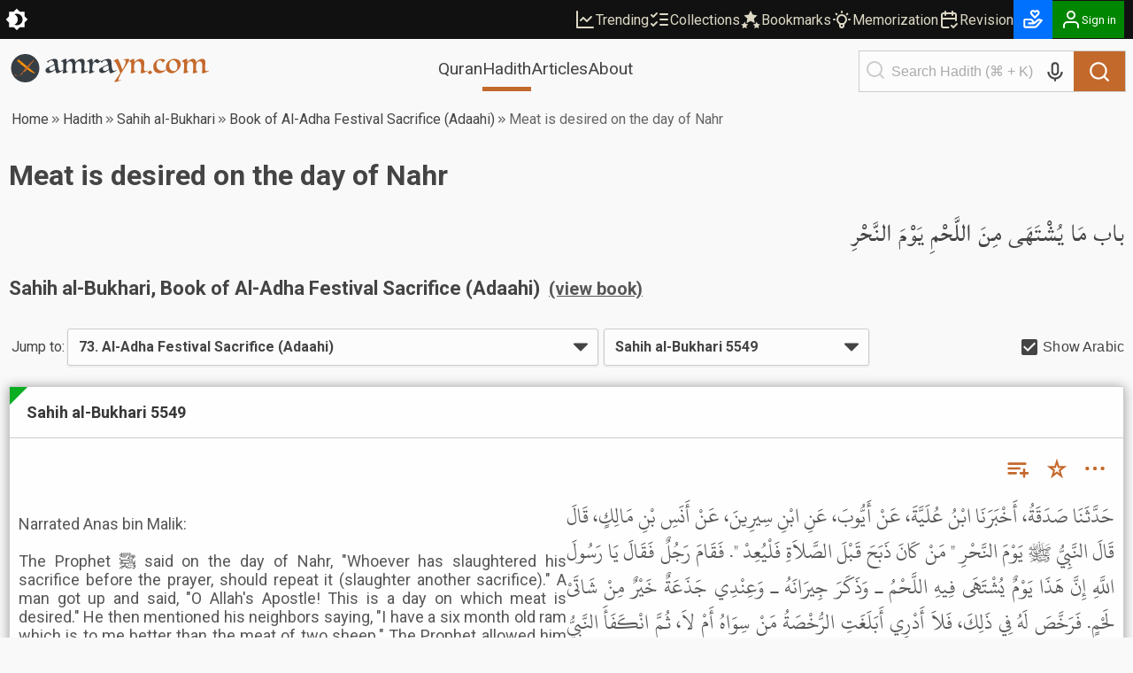

--- FILE ---
content_type: text/html; charset=utf-8
request_url: https://amrayn.com/bukhari/73/ch-4
body_size: 19823
content:
<!DOCTYPE html><html lang="en" data-theme-variant="default" class="__variable_ff476f"><head><meta charSet="utf-8"/><meta name="viewport" content="width=device-width, initial-scale=1"/><link rel="preload" as="image" href="/images/logo-white.png"/><link rel="stylesheet" href="https://cdn.amrayn.com/fe-static/1.5.994/_next/static/css/ad3c03daf5ba7eda.css" data-precedence="next"/><link rel="stylesheet" href="https://cdn.amrayn.com/fe-static/1.5.994/_next/static/css/7f57049d1d5b689f.css" data-precedence="next"/><link rel="stylesheet" href="https://cdn.amrayn.com/fe-static/1.5.994/_next/static/css/d9bca507fbd145f0.css" data-precedence="next"/><link rel="stylesheet" href="https://cdn.amrayn.com/fe-static/1.5.994/_next/static/css/988bf0d5b7a2048b.css" data-precedence="next"/><link rel="stylesheet" href="https://cdn.amrayn.com/fe-static/1.5.994/_next/static/css/2ea6261abe101f7d.css" data-precedence="next"/><link rel="stylesheet" href="https://cdn.amrayn.com/fe-static/1.5.994/_next/static/css/81a8470461825106.css" data-precedence="next"/><link rel="stylesheet" href="https://cdn.amrayn.com/fe-static/1.5.994/_next/static/css/7d8e2a455b5bdfc9.css" data-precedence="next"/><link rel="stylesheet" href="https://cdn.amrayn.com/fe-static/1.5.994/_next/static/css/208318a7b04f63d4.css" data-precedence="next"/><link rel="stylesheet" href="https://cdn.amrayn.com/fe-static/1.5.994/_next/static/css/89d81b242a85aa0d.css" data-precedence="next"/><link rel="stylesheet" href="https://cdn.amrayn.com/fe-static/1.5.994/_next/static/css/7d8ad574bedee6e0.css" data-precedence="next"/><link rel="preload" as="script" fetchPriority="low" href="https://cdn.amrayn.com/fe-static/1.5.994/_next/static/chunks/webpack-04d186d6334e92e6.js"/><script src="https://cdn.amrayn.com/fe-static/1.5.994/_next/static/chunks/fd9d1056-973f71921e84882a.js" async=""></script><script src="https://cdn.amrayn.com/fe-static/1.5.994/_next/static/chunks/2117-7b995b72f03d96d5.js" async=""></script><script src="https://cdn.amrayn.com/fe-static/1.5.994/_next/static/chunks/main-app-5294d1645fe5526e.js" async=""></script><script src="https://cdn.amrayn.com/fe-static/1.5.994/_next/static/chunks/e416a3ff-ccf0e5a8b718c716.js" async=""></script><script src="https://cdn.amrayn.com/fe-static/1.5.994/_next/static/chunks/48507feb-0b17e54384c2ef43.js" async=""></script><script src="https://cdn.amrayn.com/fe-static/1.5.994/_next/static/chunks/d622d42c-3d1e6046a97c94bf.js" async=""></script><script src="https://cdn.amrayn.com/fe-static/1.5.994/_next/static/chunks/bc9c3264-b9ba9c62624a0721.js" async=""></script><script src="https://cdn.amrayn.com/fe-static/1.5.994/_next/static/chunks/4b494101-1631a576a1d4d96d.js" async=""></script><script src="https://cdn.amrayn.com/fe-static/1.5.994/_next/static/chunks/00cbbcb7-f1fdc85a8d31d5f3.js" async=""></script><script src="https://cdn.amrayn.com/fe-static/1.5.994/_next/static/chunks/4f9d9cd8-393c88d79e831c74.js" async=""></script><script src="https://cdn.amrayn.com/fe-static/1.5.994/_next/static/chunks/9081a741-8a5e8b3b2a996518.js" async=""></script><script src="https://cdn.amrayn.com/fe-static/1.5.994/_next/static/chunks/737dfa3e-2d3e29658b11f3c9.js" async=""></script><script src="https://cdn.amrayn.com/fe-static/1.5.994/_next/static/chunks/ec3863c0-37172d4760fdd0c8.js" async=""></script><script src="https://cdn.amrayn.com/fe-static/1.5.994/_next/static/chunks/8dc5345f-7535a30981005d86.js" async=""></script><script src="https://cdn.amrayn.com/fe-static/1.5.994/_next/static/chunks/c857e369-ab54061bb92e1dc3.js" async=""></script><script src="https://cdn.amrayn.com/fe-static/1.5.994/_next/static/chunks/3627521c-cd3231ee8da51109.js" async=""></script><script src="https://cdn.amrayn.com/fe-static/1.5.994/_next/static/chunks/4f53ad1b-47698a0f8b557bcd.js" async=""></script><script src="https://cdn.amrayn.com/fe-static/1.5.994/_next/static/chunks/39aecf79-cd61aa26f3fe1b22.js" async=""></script><script src="https://cdn.amrayn.com/fe-static/1.5.994/_next/static/chunks/12038df7-4d7561a4f7d6ce18.js" async=""></script><script src="https://cdn.amrayn.com/fe-static/1.5.994/_next/static/chunks/358ff52d-bd32769b5807b6fd.js" async=""></script><script src="https://cdn.amrayn.com/fe-static/1.5.994/_next/static/chunks/5349c568-b843128ca9cfd3dd.js" async=""></script><script src="https://cdn.amrayn.com/fe-static/1.5.994/_next/static/chunks/aaea2bcf-72f2a2e4caa35e57.js" async=""></script><script src="https://cdn.amrayn.com/fe-static/1.5.994/_next/static/chunks/472688b4-d804d5b7077611e1.js" async=""></script><script src="https://cdn.amrayn.com/fe-static/1.5.994/_next/static/chunks/93854f56-c6c00f372d24549c.js" async=""></script><script src="https://cdn.amrayn.com/fe-static/1.5.994/_next/static/chunks/a63740d3-5500533666ee13b9.js" async=""></script><script src="https://cdn.amrayn.com/fe-static/1.5.994/_next/static/chunks/07115393-41dbe9545e4c3c44.js" async=""></script><script src="https://cdn.amrayn.com/fe-static/1.5.994/_next/static/chunks/dc112a36-7ca7a7d409b86d48.js" async=""></script><script src="https://cdn.amrayn.com/fe-static/1.5.994/_next/static/chunks/9318-7077dafeaa9ccd4c.js" async=""></script><script src="https://cdn.amrayn.com/fe-static/1.5.994/_next/static/chunks/4703-ac8e3871f8e603eb.js" async=""></script><script src="https://cdn.amrayn.com/fe-static/1.5.994/_next/static/chunks/6632-2161b594d25e57c3.js" async=""></script><script src="https://cdn.amrayn.com/fe-static/1.5.994/_next/static/chunks/7560-1de5ad1f07429851.js" async=""></script><script src="https://cdn.amrayn.com/fe-static/1.5.994/_next/static/chunks/7130-422b284c59d8b6d4.js" async=""></script><script src="https://cdn.amrayn.com/fe-static/1.5.994/_next/static/chunks/2453-4ed7a9517587925b.js" async=""></script><script src="https://cdn.amrayn.com/fe-static/1.5.994/_next/static/chunks/419-57607bd01c4eaa77.js" async=""></script><script src="https://cdn.amrayn.com/fe-static/1.5.994/_next/static/chunks/7430-c60d365d36794732.js" async=""></script><script src="https://cdn.amrayn.com/fe-static/1.5.994/_next/static/chunks/856-6fcf467fd8fce486.js" async=""></script><script src="https://cdn.amrayn.com/fe-static/1.5.994/_next/static/chunks/app/(prod)/(v1)/(main)/hadith/%5Bcollection_slug%5D/view/page.server-330136633589b423.js" async=""></script><script src="https://cdn.amrayn.com/fe-static/1.5.994/_next/static/chunks/7943-04eba2930cfb6728.js" async=""></script><script src="https://cdn.amrayn.com/fe-static/1.5.994/_next/static/chunks/1327-17d600c11f8b046c.js" async=""></script><script src="https://cdn.amrayn.com/fe-static/1.5.994/_next/static/chunks/app/(prod)/(v1)/(main)/layout.page-6f6d739b537cf8b2.js" async=""></script><link rel="apple-touch-startup-image" href="/icon5.png" media="(max-device-width: 599px)"/><link rel="apple-touch-startup-image" href="/icon8.png" media="(min-device-width: 600px)"/><meta name="theme-color" content="#f9f9f5"/><meta name="color-scheme" content="light"/><title>Meat is desired on the day of Nahr – Al-Adha Festival Sacrifice (Adaahi) - Sahih al-Bukhari | Hadith – Amrayn</title><meta name="description" content="Read Sahih al-Bukhari 5549 (bukhari 5549) from Book of Al-Adha Festival Sacrifice (Adaahi) in English and Arabic, bookmark it or add it to your collections."/><meta property="og:title" content="Meat is desired on the day of Nahr – Al-Adha Festival Sacrifice (Adaahi) - Sahih al-Bukhari | Hadith – Amrayn"/><meta property="og:description" content="Narrated Anas bin Malik:&lt;br /&gt;
&lt;br /&gt;
The Prophet ﷺ said on the day of Nahr, &quot;Whoever has slaughtered his sacrifice before the prayer, should repeat it (slaughter another sacrifice).&quot; A man got up and said, &quot;O Allah&#x27;s Apostle! This is a day on which meat is desired.&quot; He then mentioned his neighbors saying, &quot;I have a six month old ram which is to me better than the meat of two sheep.&quot; The Prophet allowed him to slaughter it as a sacrifice, but I do not know whether this permission was valid for other than that man or not. The Prophet then went towards two rams and slaughtered them, and then the people went towards some sheep and distributed them among themselves."/><meta property="og:locale" content="en_US"/><meta property="og:image" content="https://cdn0.amrayn.com/himages/bukhari.png"/><meta property="og:image:width" content="800"/><meta property="og:image:height" content="600"/><meta property="og:type" content="article"/><meta property="article:tag" content="hadith from Sahih al-Bukhari, bukhari, 5549"/><meta name="twitter:card" content="summary_large_image"/><meta name="twitter:title" content="Meat is desired on the day of Nahr – Al-Adha Festival Sacrifice (Adaahi) - Sahih al-Bukhari | Hadith – Amrayn"/><meta name="twitter:description" content="Narrated Anas bin Malik:&lt;br /&gt;
&lt;br /&gt;
The Prophet ﷺ said on the day of Nahr, &quot;Whoever has slaughtered his sacrifice before the prayer, should repeat it (slaughter another sacrifice).&quot; A man got up and said, &quot;O Allah&#x27;s Apostle! This is a day on which meat is desired.&quot; He then mentioned his neighbors saying, &quot;I have a six month old ram which is to me better than the meat of two sheep.&quot; The Prophet allowed him to slaughter it as a sacrifice, but I do not know whether this permission was valid for other than that man or not. The Prophet then went towards two rams and slaughtered them, and then the people went towards some sheep and distributed them among themselves."/><meta name="twitter:image" content="https://cdn0.amrayn.com/himages/bukhari.png"/><meta name="twitter:image:width" content="800"/><meta name="twitter:image:height" content="600"/><meta name="next-size-adjust"/><script type="text/javascript">function amr_quran(s,b,e){window.open(`https://amrayn.com/${s}/${b}-${e}`, 'aqwin', 'resizable=1,fullscreen=1')}</script><script type="text/javascript">
          // Unregister service workers
          if ('serviceWorker' in navigator) {
            navigator.serviceWorker.getRegistrations().then(registrations => {
              registrations.forEach(reg => reg.unregister());
            });
          }  
        </script><script src="https://cdn.amrayn.com/fe-static/1.5.994/_next/static/chunks/polyfills-42372ed130431b0a.js" noModule=""></script></head><body><div id="amrayn-root"><script type="text/javascript">
  var META_THEME_COLORS={default:["#f9f9f5","#171819"],brown:["#f9f9f5","#363530"],cool:["#f9f9f5","#171819"]},changeMode=e=>{const t=window.localStorage.getItem("theme-variant")||"default";if(!document.documentElement)return void console.log("documentElement not found");document.documentElement.setAttribute("data-theme-mode",e),"default"!==t&&document.documentElement.setAttribute("data-theme-variant",t);const o="dark"===e?1:0,n=META_THEME_COLORS[t]?META_THEME_COLORS[t][o]:null,d=document.getElementsByTagName("meta");n&&d["theme-color"]&&d["theme-color"].setAttribute("content",n)},isAutoModeEnabled=()=>{const e=window.localStorage.getItem("theme-auto");return"1"===e||"true"===e};"undefined"!=typeof window&&(isAutoModeEnabled()?window.matchMedia("(prefers-color-scheme: dark)").matches?changeMode("dark"):changeMode("light"):changeMode(window.localStorage.getItem("theme-mode")||"light"));
</script><div class="Toastify"></div><div id="amrayn-page"><header class="header is-sticky"><div class="top-bar root-hide-on-print"><div class="top-bar__contents"><div class="top-bar__theme-switcher"><div class="theme-switcher"><button aria-label="Switch Theme" type="button" title="Current theme: Light"><svg stroke="currentColor" fill="currentColor" stroke-width="0" viewBox="0 0 16 16" class="is-anim" height="26" width="26" xmlns="http://www.w3.org/2000/svg"><path d="M8 12a4 4 0 1 0 0-8 4 4 0 0 0 0 8zM8 0a.5.5 0 0 1 .5.5v2a.5.5 0 0 1-1 0v-2A.5.5 0 0 1 8 0zm0 13a.5.5 0 0 1 .5.5v2a.5.5 0 0 1-1 0v-2A.5.5 0 0 1 8 13zm8-5a.5.5 0 0 1-.5.5h-2a.5.5 0 0 1 0-1h2a.5.5 0 0 1 .5.5zM3 8a.5.5 0 0 1-.5.5h-2a.5.5 0 0 1 0-1h2A.5.5 0 0 1 3 8zm10.657-5.657a.5.5 0 0 1 0 .707l-1.414 1.415a.5.5 0 1 1-.707-.708l1.414-1.414a.5.5 0 0 1 .707 0zm-9.193 9.193a.5.5 0 0 1 0 .707L3.05 13.657a.5.5 0 0 1-.707-.707l1.414-1.414a.5.5 0 0 1 .707 0zm9.193 2.121a.5.5 0 0 1-.707 0l-1.414-1.414a.5.5 0 0 1 .707-.707l1.414 1.414a.5.5 0 0 1 0 .707zM4.464 4.465a.5.5 0 0 1-.707 0L2.343 3.05a.5.5 0 1 1 .707-.707l1.414 1.414a.5.5 0 0 1 0 .708z"></path></svg></button></div></div><div class="top-bar__right-side"><div class="top-bar__top-links"><a aria-disabled="false" class="top-bar__top-link" href="/trending"><svg stroke="currentColor" fill="none" stroke-width="2" viewBox="0 0 24 24" stroke-linecap="round" stroke-linejoin="round" height="24" width="24" xmlns="http://www.w3.org/2000/svg"><path d="M3 3v18h18"></path><path d="m19 9-5 5-4-4-3 3"></path></svg>Trending</a><a aria-disabled="false" class="top-bar__top-link" href="/mycollections"><svg stroke="currentColor" fill="none" stroke-width="2" viewBox="0 0 24 24" stroke-linecap="round" stroke-linejoin="round" height="24" width="24" xmlns="http://www.w3.org/2000/svg"><path d="m3 17 2 2 4-4"></path><path d="m3 7 2 2 4-4"></path><path d="M13 6h8"></path><path d="M13 12h8"></path><path d="M13 18h8"></path></svg>Collections</a><a aria-disabled="false" class="top-bar__top-link" href="/bookmarks"><svg stroke="currentColor" fill="currentColor" stroke-width="0" viewBox="0 0 512 512" height="24" width="24" xmlns="http://www.w3.org/2000/svg"><path d="M256.65 38.984l-49.697 100.702-111.13 16.146 80.413 78.385-18.982 110.68 99.396-52.256 99.397 52.256-18.983-110.68 80.413-78.384-111.127-16.146-49.7-100.702zM112 308.826l-26.674 54.05-59.646 8.665 43.16 42.073-10.188 59.403L112 444.97l53.348 28.046-10.188-59.403 43.16-42.072-59.646-8.665L112 308.825zm288 0l-26.674 54.05-59.646 8.665 43.16 42.073-10.188 59.403L400 444.97l53.348 28.046-10.188-59.403 43.16-42.072-59.646-8.665L400 308.825z"></path></svg>Bookmarks</a><a aria-disabled="false" class="top-bar__top-link" href="/quran/memorization"><svg stroke="currentColor" fill="none" stroke-width="2" viewBox="0 0 24 24" stroke-linecap="round" stroke-linejoin="round" height="24" width="24" xmlns="http://www.w3.org/2000/svg"><path stroke="none" d="M0 0h24v24H0z" fill="none"></path><path d="M3 12h1m8 -9v1m8 8h1m-15.4 -6.4l.7 .7m12.1 -.7l-.7 .7"></path><path d="M9 16a5 5 0 1 1 6 0a3.5 3.5 0 0 0 -1 3a2 2 0 0 1 -4 0a3.5 3.5 0 0 0 -1 -3"></path><path d="M9.7 17l4.6 0"></path></svg>Memorization</a><a aria-disabled="false" class="top-bar__top-link" href="/quran/revision"><svg stroke="currentColor" fill="none" stroke-width="2" viewBox="0 0 24 24" stroke-linecap="round" stroke-linejoin="round" height="24" width="24" xmlns="http://www.w3.org/2000/svg"><path stroke="none" d="M0 0h24v24H0z" fill="none"></path><path d="M11.5 21h-5.5a2 2 0 0 1 -2 -2v-12a2 2 0 0 1 2 -2h12a2 2 0 0 1 2 2v6"></path><path d="M16 3v4"></path><path d="M8 3v4"></path><path d="M4 11h16"></path><path d="M15 19l2 2l4 -4"></path></svg>Revision</a></div><div class="top-bar__user-menu"><div class="user-menu on-top-bar root-hide-on-print"><div style="display:flex;gap:3px;align-items:center"><a aria-disabled="false" target="_blank" rel="nofollow" aria-label="Donate" style="display:flex;background:rgb(0 113 255);color:#fff" class="user-menu__menu-toggle has-label" title="Donate" href="/donate"><svg stroke="currentColor" fill="currentColor" stroke-width="0" viewBox="0 0 24 24" height="26" width="26" xmlns="http://www.w3.org/2000/svg"><path d="M4 21h9.62a3.995 3.995 0 0 0 3.037-1.397l5.102-5.952a1 1 0 0 0-.442-1.6l-1.968-.656a3.043 3.043 0 0 0-2.823.503l-3.185 2.547-.617-1.235A3.98 3.98 0 0 0 9.146 11H4c-1.103 0-2 .897-2 2v6c0 1.103.897 2 2 2zm0-8h5.146c.763 0 1.448.423 1.789 1.105l.447.895H7v2h6.014a.996.996 0 0 0 .442-.11l.003-.001.004-.002h.003l.002-.001h.004l.001-.001c.009.003.003-.001.003-.001.01 0 .002-.001.002-.001h.001l.002-.001.003-.001.002-.001.002-.001.003-.001.002-.001c.003 0 .001-.001.002-.001l.003-.002.002-.001.002-.001.003-.001.002-.001h.001l.002-.001h.001l.002-.001.002-.001c.009-.001.003-.001.003-.001l.002-.001a.915.915 0 0 0 .11-.078l4.146-3.317c.262-.208.623-.273.94-.167l.557.186-4.133 4.823a2.029 2.029 0 0 1-1.52.688H4v-6zM16 2h-.017c-.163.002-1.006.039-1.983.705-.951-.648-1.774-.7-1.968-.704L12.002 2h-.004c-.801 0-1.555.313-2.119.878C9.313 3.445 9 4.198 9 5s.313 1.555.861 2.104l3.414 3.586a1.006 1.006 0 0 0 1.45-.001l3.396-3.568C18.688 6.555 19 5.802 19 5s-.313-1.555-.878-2.121A2.978 2.978 0 0 0 16.002 2H16zm1 3c0 .267-.104.518-.311.725L14 8.55l-2.707-2.843C11.104 5.518 11 5.267 11 5s.104-.518.294-.708A.977.977 0 0 1 11.979 4c.025.001.502.032 1.067.485.081.065.163.139.247.222l.707.707.707-.707c.084-.083.166-.157.247-.222.529-.425.976-.478 1.052-.484a.987.987 0 0 1 .701.292c.189.189.293.44.293.707z"></path></svg></a><button aria-label="Sign in" class="user-menu__menu-toggle with-background has-label"><div class="hjs-spinner"><div class="hjs-spinner__icon" style="width:24px;height:24px"></div></div></button></div><div class="user-menu__menu"><div class="user-menu__menu-links"><button class="user-menu__link">Sign in</button><button class="user-menu__link">Sign up</button></div></div></div></div></div></div></div><div class="nav"><div class="nav__contents"><div class="nav__nav-container"><div class="nav__logo-container"><a aria-disabled="false" rel="nofollow" aria-label="Amrayn.com" href="/"><span class="hjs-icon nav__logo-icon is-custom"><svg class="hjs-icon__svg" viewBox="0 0 3500 500"><circle cx="250" cy="250" r="250" fill="#373e44" stroke="none"></circle><path fill="var(--amr-color-logo-sword)" d="m190.192 141.013 238.9 199.451c-63.413 9.845-208.911-125.242-261.516-164.487l22.616-34.964Zm-2.738-12.549 5.875 4.905-31.242 48.292-5.872-4.904 31.239-48.293ZM134.381 99.11l45.817 38.252-18.676 28.869-45.819-38.252 18.678-28.869Zm-2.624-12.251 5.876 4.906-27.132 41.931-5.874-4.903 27.13-41.934Z"></path><path fill="var(--amr-color-logo-pen)" d="M182.948 351.058c-.557.15-6.31 5.486-12.76 12.311-5.158 5.413-10.077 10.715-11.366 12.605-1.709 2.446.557 3.19 2.511 1.559 1.95-1.595 7.6-6.71 17.883-8.862 11.507-2.411 16.32-4.708 20.642-16.391a1736.08 1736.08 0 0 0 4.567-12.494c2.475-6.898 2.65-14.387.138-16.873-2.508-2.444-12.061 5.008-21.23 16.724-.385.519-.804 1.001-1.186 1.521-9.169 11.752-13.041 17.76-8.753 13.347 3.696-3.744 7.358-7.49 7.811-7.935.871-.852 2.302-.407 2.964.41.836 1.074.696 2.67-.315 3.558-.278.261-.592.408-.906.52m-111.29 16.537c1.15-.297 7.776-1.557 9.972-1.595.418 0 .592.446.382.631-.872.742-3.137 1.778-3.451 1.965-5.753 3.338-6.065 6.155-5.961 7.527.382 3.78 5.404 6.935 23.742 5.749 7.566-.67 14.924-2.113 21.757-3.304 6.832-1.221 15.34-2.334 18.618-2.334 9.937 0 10.704 2.967 18.2 2.967.662 0 1.185-.149 1.185-.926 0-.779-.733-.928-1.15-.965-6.311 0-7.914-4.34-18.269-4.302-5.686-.038-7.461-.148-22.978 2.15-15.515 2.298-33.994 3.302-33.994-.073 0-1.927 12.829-5.562 12.829-11.122 0-2.968-3.519-7.194-22.242-3.638-1.639.337-3.799 1.485-3.662 4.006.108 2.336 1.849 4.191 5.022 3.264m327.595-265.447c-96.925 97.998-129.177 129.737-180.254 192.625-9.379 11.566-14.853 23.028-12.343 25.546 2.512 2.484 28.45.666 43.687-13.645 17.223-12.237 153.372-193.849 156.267-197.742 4.604-6.23-1.081-13.164-7.357-6.784"></path><path fill="#373e44" d="M778.678 256.61q-1.5-8.5-3-18.5t-3-19q-1.5-9-3-15.5-1-6.5-1.5-8.5-8 3-18 7t-20 9q-10 4.5-19 9.5-9 4.5-15 8.5-11.5 7.5-17.5 15t-6 18q0 14.5 8.5 25.5t26.5 11q9.5 0 19.5-3.5 10.5-3.5 19-8 9-4.5 15.5-9t9-7q4-4 6-6.5 2.5-3 2-8zm-14.5-77.5q-3-15.5-7-27.5-4-12.5-10-20.5-6-8.5-14.5-12.5-8.5-4.5-21-4.5-11 0-20.5 4-9 4-16 9.5-6.5 5.5-10.5 11-3.5 5.5-4 8.5-.5 4-4.5 4-7 0-13-5t-6-12q0-4 1-6 11.5-6.5 28-14t34-14q18-6.5 35.5-10.5 17.5-4.5 31.5-4.5 21 0 32 6 11.5 6 17 17t6.5 26q1.5 14.5 2.5 31.5 1.5 25.5 4 49.5 2.5 23.5 7.5 42 5 18 12.5 29.5 8 11 19.5 11 5.5 0 12-2t12.5-4.5q6-3 10.5-5.5 5-3 6.5-4 4.5 0 5.5 4.5 0 2.5-1 4.5-1 1-7.5 5t-16 9.5q-9.5 5.5-21 12-11.5 6-23 11.5-11 5.5-20.5 9t-15 3.5q-6.5 0-11.5-5.5-4.5-5-8-13.5-3.5-9-6-20.5t-4.5-24q-9 7.5-23 18-14 10-30.5 19t-34 15.5q-17 6-33 6-13.5 0-23.5-4-10-4.5-17-11.5-6.5-7-10-16-3-9.5-3-19.5 0-16 9.5-26 10-10.5 30.5-21.5 9.5-5 26.5-13 17-8.5 34.5-17 18-8.5 33-16 15.5-8 22.5-12.5z"></path><path fill="#373e44" d="M1357.569 291.11q1.5 0 2 2 .5 1.5.5 4t-1 3.5q-1 .5-2 1.5-3.5 2-17 8.5-13 6.5-29.5 13.5-16 6.5-32 11.5-15.5 5.5-23.5 5.5-7 0-13.5-3-6-3-5-9.5 1-4 2-12 1.5-8 2.5-19.5 1-14.5 2-33.5 1.5-19 1.5-42 0-27-3.5-44.5-3.5-18-10-28.5t-16-14.5q-9.5-4.5-22-4.5-11.5 0-19.5 4-8 3.5-14 8-11 8.5-17.5 22-6 13-7.5 34.5l-1 11q0 5.5-.5 12 0 6.5-.5 14.5v19q0 29.5 4.5 41 5 11.5 16.5 11.5h5q1-.5 4-1 1 1 2 2.5 1.5 2.5-.5 5.5-2.5 3-12 8-9.5 4.5-21 8.5t-22.5 7q-11 3-16.5 3-7 0-13-2-5.5-1.5-5.5-4 0-3 2-7 1.5-2.5 3-12t2.5-24.5q1.5-15 2.5-34.5 1-20 1-43 0-12-1.5-26.5-1-14.5-6-27-5-13-15-21.5-9.5-9-26.5-9-10 0-18 3-8 2.5-13.5 6.5-11 8.5-19 21-7.5 12.5-10 35.5-1 10.5-2 22-1 11-1 25.5 0 19 1 31.5t3.5 20q2.5 7 6 10 3.5 2.5 9 2.5t7.5-1q2.5-1 3.5 3t-.5 5q-2 2-10.5 6.5-8.5 4-19.5 8.5t-22.5 8q-11.5 3.5-19.5 3.5-8.5 0-13.5-2-4.5-2-4.5-4.5 0-.5 1-3 1-3 1.5-5 2-15.5 3.5-28.5 2-13.5 2.5-29 1-15.5 1.5-35.5t.5-48.5q0-27.5-9-40.5-8.5-13-18-13-4 0-7 1l-5 1q-3 .5-3-3v-3.5q.5-.5 10-7t22.5-14q13-7.5 27-13.5 14-6.5 23-6.5 6 0 10 3.5 4.5 3.5 4.5 13 0 4.5-.5 10 0 5.5-.5 11.5 0 6-.5 12-.5 5.5-.5 9.5 7-6.5 17.5-17 11-10.5 24.5-20t29-16.5q16-7 33.5-7 23 0 37.5 13.5t15.5 47q8-7.5 19.5-18t25.5-20q14.5-9.5 30.5-16t32.5-6.5q58 0 58 61.5 0 10-1 23t-2.5 27.5q-1.5 14-2.5 28t-1 25.5q0 52 27.5 52 4.5 0 10-1l11-3q5.5-2 10-3.5 4.5-2 6.5-3.5zM1586.412 122.11q-5.5 4.5-13 11.5-7.5 6.5-16 13-8 6-16.5 10.5t-16.5 4.5q-7 0-12.5-3-5.5-3.5-10.5-7-4.5-4-9-7-4.5-3.5-9.5-3.5-13.5 0-23 11-9 11-15 28-5.5 17-8.5 37-2.5 20-2.5 38.5 0 15.5 1 25.5 1.5 9.5 4 15.5 2.5 5.5 6.5 7.5 4.5 2 10.5 2 6.5 0 14-2 1.5-.5 2 2 1 2.5 1 4 0 1-1.5 2.5-1.5 1-2 1-11 4.5-22.5 10-11.5 5-19 8.5-7 3-17 6.5-9.5 3.5-16.5 3.5-8 0-13.5-2.5-5-2.5-5-5t1-4.5q1.5-2 2.5-7.5 1-7.5 2-17.5 1.5-10.5 2.5-22.5 1.5-12 2-24.5 1-13 1-25.5 0-28-2-47.5-1.5-19.5-6-31.5t-12.5-17q-7.5-5.5-19.5-5.5h-4.5q-2 0-4 .5-3 0-3-3t3-4.5q5.5-3.5 17-10 11.5-7 23.5-13 12.5-6.5 24-11.5t17-5q6.5 0 11 4.5 4.5 4 6.5 10.5 2.5 6.5 3.5 15 1 8 1 16 0 6-.5 12.5v14q22.5-33 40.5-51 18-18.5 34-18.5 6 0 11.5 5 6 5 12.5 11.5 6.5 6 13.5 11t14.5 5q6.5 0 9.5-1.5l5-2.5q4 0 4 5.5zM1725.944 256.61q-1.5-8.5-3-18.5t-3-19q-1.5-9-3-15.5-1-6.5-1.5-8.5-8 3-18 7t-20 9q-10 4.5-19 9.5-9 4.5-15 8.5-11.5 7.5-17.5 15t-6 18q0 14.5 8.5 25.5t26.5 11q9.5 0 19.5-3.5 10.5-3.5 19-8 9-4.5 15.5-9t9-7q4-4 6-6.5 2.5-3 2-8zm-14.5-77.5q-3-15.5-7-27.5-4-12.5-10-20.5-6-8.5-14.5-12.5-8.5-4.5-21-4.5-11 0-20.5 4-9 4-16 9.5-6.5 5.5-10.5 11-3.5 5.5-4 8.5-.5 4-4.5 4-7 0-13-5t-6-12q0-4 1-6 11.5-6.5 28-14t34-14q18-6.5 35.5-10.5 17.5-4.5 31.5-4.5 21 0 32 6 11.5 6 17 17t6.5 26q1.5 14.5 2.5 31.5 1.5 25.5 4 49.5 2.5 23.5 7.5 42 5 18 12.5 29.5 8 11 19.5 11 5.5 0 12-2t12.5-4.5q6-3 10.5-5.5 5-3 6.5-4 4.5 0 5.5 4.5 0 2.5-1 4.5-1 1-7.5 5t-16 9.5q-9.5 5.5-21 12-11.5 6-23 11.5-11 5.5-20.5 9t-15 3.5q-6.5 0-11.5-5.5-4.5-5-8-13.5-3.5-9-6-20.5t-4.5-24q-9 7.5-23 18-14 10-30.5 19t-34 15.5q-17 6-33 6-13.5 0-23.5-4-10-4.5-17-11.5-6.5-7-10-16-3-9.5-3-19.5 0-16 9.5-26 10-10.5 30.5-21.5 9.5-5 26.5-13 17-8.5 34.5-17 18-8.5 33-16 15.5-8 22.5-12.5z"></path><path fill="var(--amr-color-logo-pen)" d="M1823.139 483.11q4.5-5 13.5-16.5t19.5-26q11-14.5 22-31 11.5-16.5 21.5-31.5 10-14.5 17-27 7.5-12 9.5-18-8-21-17-44.5t-19-46.5q-9.5-23-19.5-44-9.5-21-19-36.5-9.5-16-18.5-25.5-8.5-9.5-15.5-9.5-2 0-4.5 1.5-2.5 1-4.5 2-1.5 1-3.5-2.5t0-4.5q2-1.5 11.5-7.5 10-6 22-12.5 12-7 23-12.5 11.5-5.5 16.5-5.5t11.5 9q7 9 14 24.5 7.5 15 15.5 34.5t16 41q8 21 15.5 42.5 8 21.5 15 40 6.5-10 16.5-28.5 10.5-18.5 20-39.5t16-41.5q7-20.5 7-34.5 0-14.5-7-20.5-7-6.5-15.5-6.5-6.5 0-10.5.5-3.5 0-8 1-1 0-3-1-2-1.5-2-4t11-5.5q11-3 25.5-5.5t28.5-4q14-2 19.5-2 11.5 0 17 4.5t5.5 10.5q-3 12-13 31.5-9.5 19-23 42-13.5 22.5-29 47-15 24-29 45.5t-25.5 38.5q-11 17-16 25-10 15.5-19 32-9 17-16.5 33.5-7.5 17-13.5 32-5.5 15.5-8 28-1.5 7.5 2.5 9.5 4.5 2.5 11 1 7-1 15-4.5t13.5-8q2.5-2 3-1 1 1.5 1 4t-1 5q-1 3-2.5 4-.5 0-11.5 4.5t-26.5 9.5q-15.5 5.5-33 10-17 4.5-30 4.5-12.5 0-12.5-8v-1.5q.5-.5.5-1zM2173.217 202.61q-.5 4.5-1 8t-1 8q0 4.5-.5 11.5v17.5q0 18 1 29.5 1.5 11.5 4 18.5 2.5 6.5 6 9 4 2.5 9.5 2.5 3.5 0 7.5-1 1 0 1.5 3 1 2.5 0 3.5-3 2.5-12 7.5-8.5 4.5-19.5 9t-23 8q-11.5 3.5-19.5 3.5-7 0-11-2-4-1.5-4-4t.5-3q.5-.5 1.5-2.5 1-2.5 1.5-6 .5-4 1.5-9 1-7 2-17.5 1-11 2-23.5 1-13 1.5-26.5 1-14 1-27 0-5.5-.5-13.5 0-8.5-.5-21.5-.5-14.5-3.5-24.5-2.5-10.5-7-16.5-4-6.5-9.5-9.5-5-3-10-3h-5q-2.5 0-5 .5-2 0-2-4.5 0-1 .5-1.5 1-1 5-3.5 6.5-4.5 17.5-11t22.5-12q11.5-5.5 21.5-9.5 10.5-4 16-4 14.5 0 14.5 16.5 0 2.5-.5 9t-1 13.5q0 6.5-.5 12.5t-.5 8q10.5-10 22.5-20.5t26-19q14-9 29.5-14.5t32-5.5q30 0 49 17.5 19.5 17 19.5 54.5 0 10-1.5 23.5-1 13.5-2.5 28t-3 28.5q-1 14-1 25 0 40 26 40 5 0 11-1.5 6.5-2 12-4 6-2.5 10.5-4.5 4.5-2.5 6-4 .5-.5 1 1 1 1 1.5 3t0 3.5q0 1.5-.5 2-4 2.5-17.5 9.5-13 7-29.5 14.5-16 7-32 12.5-16 6-25.5 6-11.5 0-16-5.5-4-5.5-4-11.5 0-4 1-10 1.5-6 3.5-19.5 2-14.5 3.5-34 2-19.5 2-42 0-44-16.5-66.5-16-23-40.5-23-15.5 0-27.5 6t-20.5 16.5q-8.5 10-13.5 23.5-5 13-6.5 28zM2456.717 289.11q2.5.5 8 5.5 6 5 12 11.5t10.5 12.5q4.5 6 4.5 8 0 2.5-6 7.5t-14 10q-7.5 5.5-15 9.5-7 4-10 4-1.5 0-7.5-5-5.5-4.5-11.5-10.5t-11-11.5q-4.5-6-4.5-8 0-2.5 6.5-7.5 6.5-5.5 14-11 8-6 15-10 7.5-4.5 9-5zM2721.162 107.61q-1 3-6 9.5-4.5 6-11 13-6.5 6.5-14 13-7 6-12.5 9-3.5 1.5-4.5-1-.5-2.5-.5-5 0-4-4.5-10-4-6-12-11.5-7.5-6-18-10t-23-4q-21.5 0-35 23.5-13.5 23-13.5 61.5 0 23.5 7 42.5 7.5 18.5 20 31.5 13 12.5 31 19.5 18 6.5 39 6.5 28.5 0 45.5-7 17-7.5 28-17 .5 0 .5-.5.5-.5 1-.5 2.5 0 3.5 2 1 1.5 1 4 0 2-1 3-7.5 6-21 16-13 10-30 20-17 9.5-35.5 16.5t-36.5 7q-51.5 0-80.5-30-28.5-30-28.5-82 0-39.5 15-66.5 15.5-27 37.5-43 22.5-16.5 47.5-23.5t44-7q15.5 0 27.5 2.5 12.5 2 21 5.5 9 3 13.5 6.5 5 3.5 5 6z"></path><path fill="var(--amr-color-logo-pen)" d="M2933.795 294.61q-5.5 4.5-15 12t-22 15q-12.5 7.5-27.5 13-15 5-31.5 5-25 0-44.5-8.5-19.5-9-33-23.5-13-15-20-35-6.5-20-6.5-42.5 0-26.5 8-47t19.5-35.5q12-15.5 25.5-25.5 13.5-10.5 24.5-16.5 5-3 12.5-6.5 8-3.5 17-6.5 9.5-3 20-5 11-2.5 22.5-2.5 21.5 0 41.5 5.5 20.5 5.5 36 17.5 15.5 11.5 25 30t9.5 44.5q0 21-8 39.5-7.5 18.5-18 33t-21 25l-14.5 14.5zm-56.5 8q28.5 0 43.5-21.5 15.5-21.5 15.5-66 0-22.5-6.5-41.5-6-19.5-17.5-34-11-14.5-26-22.5-15-8.5-32.5-8.5-12.5 0-24 6.5-11 6.5-19.5 19-8.5 12-13.5 29.5t-5 39.5q0 23.5 7 42 7.5 18.5 19.5 31.5 12 12.5 27 19.5 15.5 6.5 32 6.5zM3489.404 291.11q1.5 0 2 2 .5 1.5.5 4t-1 3.5q-1 .5-2 1.5-3.5 2-17 8.5-13 6.5-29.5 13.5-16 6.5-32 11.5-15.5 5.5-23.5 5.5-7 0-13.5-3-6-3-5-9.5 1-4 2-12 1.5-8 2.5-19.5 1-14.5 2-33.5 1.5-19 1.5-42 0-27-3.5-44.5-3.5-18-10-28.5t-16-14.5q-9.5-4.5-22-4.5-11.5 0-19.5 4-8 3.5-14 8-11 8.5-17.5 22-6 13-7.5 34.5l-1 11q0 5.5-.5 12 0 6.5-.5 14.5v19q0 29.5 4.5 41 5 11.5 16.5 11.5h5q1-.5 4-1 1 1 2 2.5 1.5 2.5-.5 5.5-2.5 3-12 8-9.5 4.5-21 8.5t-22.5 7q-11 3-16.5 3-7 0-13-2-5.5-1.5-5.5-4 0-3 2-7 1.5-2.5 3-12t2.5-24.5q1.5-15 2.5-34.5 1-20 1-43 0-12-1.5-26.5-1-14.5-6-27-5-13-15-21.5-9.5-9-26.5-9-10 0-18 3-8 2.5-13.5 6.5-11 8.5-19 21-7.5 12.5-10 35.5-1 10.5-2 22-1 11-1 25.5 0 19 1 31.5t3.5 20q2.5 7 6 10 3.5 2.5 9 2.5t7.5-1q2.5-1 3.5 3t-.5 5q-2 2-10.5 6.5-8.5 4-19.5 8.5t-22.5 8q-11.5 3.5-19.5 3.5-8.5 0-13.5-2-4.5-2-4.5-4.5 0-.5 1-3 1-3 1.5-5 2-15.5 3.5-28.5 2-13.5 2.5-29 1-15.5 1.5-35.5t.5-48.5q0-27.5-9-40.5-8.5-13-18-13-4 0-7 1l-5 1q-3 .5-3-3v-3.5q.5-.5 10-7t22.5-14q13-7.5 27-13.5 14-6.5 23-6.5 6 0 10 3.5 4.5 3.5 4.5 13 0 4.5-.5 10 0 5.5-.5 11.5 0 6-.5 12-.5 5.5-.5 9.5 7-6.5 17.5-17 11-10.5 24.5-20t29-16.5q16-7 33.5-7 23 0 37.5 13.5t15.5 47q8-7.5 19.5-18t25.5-20q14.5-9.5 30.5-16t32.5-6.5q58 0 58 61.5 0 10-1 23t-2.5 27.5q-1.5 14-2.5 28t-1 25.5q0 52 27.5 52 4.5 0 10-1l11-3q5.5-2 10-3.5 4.5-2 6.5-3.5z"></path></svg></span></a></div></div><div class="nav__nav-links root-hide-on-print"><a aria-disabled="false" class="nav__nav-link" href="/"><div>Quran</div></a><a aria-disabled="false" class="nav__nav-link" href="/hadith"><div>Hadith</div></a><a aria-disabled="false" class="nav__nav-link" href="/articles"><div>Articles</div></a><a aria-disabled="false" class="nav__nav-link" href="/about"><div>About</div></a></div><div class="nav__search-bar root-hide-on-print"><div class="header__search "><div class="co-search-bar "><div class="co-search-bar__bar"><button aria-label="Start search here" class="co-search-bar__icon" type="button" tabindex="-1"><svg stroke="currentColor" fill="currentColor" stroke-width="0" viewBox="0 0 24 24" height="24" width="24" xmlns="http://www.w3.org/2000/svg"><path d="M18.031 16.6168L22.3137 20.8995L20.8995 22.3137L16.6168 18.031C15.0769 19.263 13.124 20 11 20C6.032 20 2 15.968 2 11C2 6.032 6.032 2 11 2C15.968 2 20 6.032 20 11C20 13.124 19.263 15.0769 18.031 16.6168ZM16.0247 15.8748C17.2475 14.6146 18 12.8956 18 11C18 7.1325 14.8675 4 11 4C7.1325 4 4 7.1325 4 11C4 14.8675 7.1325 18 11 18C12.8956 18 14.6146 17.2475 15.8748 16.0247L16.0247 15.8748Z"></path></svg></button><input type="search" id="co-search-bar__search-inputheader" placeholder="Search" class="co-search-bar__input" aria-labelledby="co-search-bar__search-inputheader" enterKeyHint="search" maxLength="2048" autoComplete="off" spellCheck="false" autoCapitalize="off" autoCorrect="off" name="co-search-bar__search-inputheader" value=""/><div class="amr-button-group" style="padding:0;gap:3px"><button aria-label="Voice Search" title="Voice search (Arabic only)" type="button" class="amr-button icon-button " style="color:inherit"><svg stroke="currentColor" fill="currentColor" stroke-width="0" viewBox="0 0 24 24" height="26" width="26" xmlns="http://www.w3.org/2000/svg"><path d="M16 12V6c0-2.217-1.785-4.021-3.979-4.021a.933.933 0 0 0-.209.025A4.006 4.006 0 0 0 8 6v6c0 2.206 1.794 4 4 4s4-1.794 4-4zm-6 0V6c0-1.103.897-2 2-2a.89.89 0 0 0 .163-.015C13.188 4.06 14 4.935 14 6v6c0 1.103-.897 2-2 2s-2-.897-2-2z"></path><path d="M6 12H4c0 4.072 3.061 7.436 7 7.931V22h2v-2.069c3.939-.495 7-3.858 7-7.931h-2c0 3.309-2.691 6-6 6s-6-2.691-6-6z"></path></svg></button><button aria-label="Search" type="button" class="amr-button" style="border-radius:0;box-shadow:none;padding-top:0.8rem;padding-bottom:0.8rem"><svg stroke="currentColor" fill="currentColor" stroke-width="0" viewBox="0 0 24 24" height="26" width="26" xmlns="http://www.w3.org/2000/svg"><path d="M18.031 16.6168L22.3137 20.8995L20.8995 22.3137L16.6168 18.031C15.0769 19.263 13.124 20 11 20C6.032 20 2 15.968 2 11C2 6.032 6.032 2 11 2C15.968 2 20 6.032 20 11C20 13.124 19.263 15.0769 18.031 16.6168ZM16.0247 15.8748C17.2475 14.6146 18 12.8956 18 11C18 7.1325 14.8675 4 11 4C7.1325 4 4 7.1325 4 11C4 14.8675 7.1325 18 11 18C12.8956 18 14.6146 17.2475 15.8748 16.0247L16.0247 15.8748Z"></path></svg></button></div></div></div></div></div></div></div></header><main id="amrayn-content" class="amrayn-margined-content"><div><div class="breadcrumbs" role="navigation" itemScope="" itemType="http://schema.org/BreadcrumbList"><div class="breadcrumbs__item-list"><div class="breadcrumbs__item" itemProp="itemListElement" itemScope="" itemType="http://schema.org/ListItem"><a aria-disabled="false" class="breadcrumbs__link" itemProp="item" href="/"><span itemProp="name">Home</span></a><meta itemProp="position" content="1"/></div><svg stroke="currentColor" fill="none" stroke-width="0" viewBox="0 0 24 24" class="breadcrumbs__icon icon-xxs" height="1em" width="1em" xmlns="http://www.w3.org/2000/svg"><path d="M5.63605 7.75735L7.05026 6.34314L12.7071 12L7.05029 17.6568L5.63608 16.2426L9.87869 12L5.63605 7.75735Z" fill="currentColor"></path><path d="M12.7071 6.34314L11.2929 7.75735L15.5356 12L11.2929 16.2426L12.7072 17.6568L18.364 12L12.7071 6.34314Z" fill="currentColor"></path></svg><div class="breadcrumbs__item" itemProp="itemListElement" itemScope="" itemType="http://schema.org/ListItem"><a aria-disabled="false" class="breadcrumbs__link" itemProp="item" href="/hadith"><span itemProp="name">Hadith</span></a><meta itemProp="position" content="2"/></div><svg stroke="currentColor" fill="none" stroke-width="0" viewBox="0 0 24 24" class="breadcrumbs__icon icon-xxs" height="1em" width="1em" xmlns="http://www.w3.org/2000/svg"><path d="M5.63605 7.75735L7.05026 6.34314L12.7071 12L7.05029 17.6568L5.63608 16.2426L9.87869 12L5.63605 7.75735Z" fill="currentColor"></path><path d="M12.7071 6.34314L11.2929 7.75735L15.5356 12L11.2929 16.2426L12.7072 17.6568L18.364 12L12.7071 6.34314Z" fill="currentColor"></path></svg><div class="breadcrumbs__item" itemProp="itemListElement" itemScope="" itemType="http://schema.org/ListItem"><a aria-disabled="false" class="breadcrumbs__link" itemProp="item" href="/bukhari"><span itemProp="name">Sahih al-Bukhari</span></a><meta itemProp="position" content="3"/></div><svg stroke="currentColor" fill="none" stroke-width="0" viewBox="0 0 24 24" class="breadcrumbs__icon icon-xxs" height="1em" width="1em" xmlns="http://www.w3.org/2000/svg"><path d="M5.63605 7.75735L7.05026 6.34314L12.7071 12L7.05029 17.6568L5.63608 16.2426L9.87869 12L5.63605 7.75735Z" fill="currentColor"></path><path d="M12.7071 6.34314L11.2929 7.75735L15.5356 12L11.2929 16.2426L12.7072 17.6568L18.364 12L12.7071 6.34314Z" fill="currentColor"></path></svg><div class="breadcrumbs__item" itemProp="itemListElement" itemScope="" itemType="http://schema.org/ListItem"><a aria-disabled="false" class="breadcrumbs__link" itemProp="item" href="/bukhari/73"><span itemProp="name">Book of Al-Adha Festival Sacrifice (Adaahi)</span></a><meta itemProp="position" content="4"/></div><svg stroke="currentColor" fill="none" stroke-width="0" viewBox="0 0 24 24" class="breadcrumbs__icon icon-xxs" height="1em" width="1em" xmlns="http://www.w3.org/2000/svg"><path d="M5.63605 7.75735L7.05026 6.34314L12.7071 12L7.05029 17.6568L5.63608 16.2426L9.87869 12L5.63605 7.75735Z" fill="currentColor"></path><path d="M12.7071 6.34314L11.2929 7.75735L15.5356 12L11.2929 16.2426L12.7072 17.6568L18.364 12L12.7071 6.34314Z" fill="currentColor"></path></svg><div class="breadcrumbs__item is-last" itemProp="itemListElement" itemScope="" itemType="http://schema.org/ListItem"><a aria-disabled="false" class="breadcrumbs__link" itemProp="item" href="/bukhari/73/ch-4"><span itemProp="name">Meat is desired on the day of Nahr</span></a><meta itemProp="position" content="5"/></div></div></div><span style="display:none">ae=<!-- -->2_13631<!-- -->/<!-- -->&lt;default&gt;<!-- -->=<!-- -->w</span><div class="pa-hadith"><h1 class="pa-hadith__title page-heading">Meat is desired on the day of Nahr</h1><h2 class="pa-hadith__title-arabic arabic">باب مَا يُشْتَهَى مِنَ اللَّحْمِ يَوْمَ النَّحْرِ</h2><h3>Sahih al-Bukhari<!-- -->, Book of <!-- -->Al-Adha Festival Sacrifice (Adaahi)<a aria-disabled="false" class="pa-hadith__chapter-link" style="margin-left:10px" href="/bukhari/73">(view book)</a></h3><div class="pa-hadith__tools root-hide-on-print has-multiple-children"><!--$!--><template data-dgst="BAILOUT_TO_CLIENT_SIDE_RENDERING"></template><!--/$--><!--$!--><template data-dgst="BAILOUT_TO_CLIENT_SIDE_RENDERING"></template><!--/$--></div><!--$!--><template data-dgst="BAILOUT_TO_CLIENT_SIDE_RENDERING"></template><!--/$--><div class="pa-hadith__body-container"><div class="co-infinite pa-hadith__hadith-container "><div class="co-infinite__items"><div class="co-infinite__container"><div class="co-hadith" id="h457-654288"><div class="co-hadith__title is-sticky"><div class="co-hadith__grade-corner-container"><span class="co-hadith__grade-corner sahih"></span></div><div class="co-hadith__title-content"><h2 class="co-hadith__title-text-head">Sahih al-Bukhari 5549</h2><div class="co-hadith__attr root-hide-on-print"></div></div></div><div class="co-hadith__body"><div class="co-hadith__toolbar root-hide-on-print"><div class="co-hadith__nav"></div><div class="co-hadith__basic-tools root-hide-on-print"><span class="co-collection__button-container co-hadith__collection-button"><button aria-label="Add to collection" class="co-collection__button amr-button icon-button"><svg stroke="currentColor" fill="none" stroke-width="2" viewBox="0 0 24 24" stroke-linecap="round" stroke-linejoin="round" height="32" width="32" xmlns="http://www.w3.org/2000/svg"><path stroke="none" d="M0 0h24v24H0z" fill="none"></path><path d="M19 8h-14"></path><path d="M5 12h9"></path><path d="M11 16h-6"></path><path d="M15 16h6"></path><path d="M18 13v6"></path></svg></button></span><button aria-label="Bookmark" class="amr-button icon-button co-bookmark-button co-hadith__bookmark-button"><div class="co-bookmark-button__inner"><svg stroke="currentColor" fill="currentColor" stroke-width="0" viewBox="0 0 16 16" height="26" width="26" xmlns="http://www.w3.org/2000/svg"><path fill-rule="evenodd" clip-rule="evenodd" d="M9.595 6.252L8 1 6.405 6.252H1l4.373 3.4L3.75 15 8 11.695 12.25 15l-1.623-5.348L15 6.252H9.595zm-7.247.47H6.72L8 2.507 6.72 6.722H2.348zm3.537 2.75l-1.307 4.305 1.307-4.305zm7.767-2.75H9.28h4.372zm-8.75.9h2.366L8 5.214l.732 2.41h2.367l-1.915 1.49.731 2.409L8 10.032l-1.915 1.49.731-2.41-1.915-1.49z"></path></svg></div></button><span class="co-hadith__menu-container"><button aria-label="Hadith options" class="co-hadith__menu-toggle amr-button icon-button"><svg stroke="currentColor" fill="currentColor" stroke-width="0" viewBox="0 0 24 24" height="26" width="26" xmlns="http://www.w3.org/2000/svg"><path d="M20 14a2 2 0 1 1-.001-3.999A2 2 0 0 1 20 14ZM6 12a2 2 0 1 1-3.999.001A2 2 0 0 1 6 12Zm8 0a2 2 0 1 1-3.999.001A2 2 0 0 1 14 12Z"></path></svg></button></span></div></div><div class="co-hadith__contents"><div class="co-hadith__text-container"><div class="co-hadith__text"><p class="co-hadith__english-text">Narrated Anas bin Malik:<br />
<br />
The Prophet ﷺ said on the day of Nahr, "Whoever has slaughtered his sacrifice before the prayer, should repeat it (slaughter another sacrifice)." A man got up and said, "O Allah's Apostle! This is a day on which meat is desired." He then mentioned his neighbors saying, "I have a six month old ram which is to me better than the meat of two sheep." The Prophet allowed him to slaughter it as a sacrifice, but I do not know whether this permission was valid for other than that man or not. The Prophet then went towards two rams and slaughtered them, and then the people went towards some sheep and distributed them among themselves.</p></div><div class="co-hadith__text"><p class="co-hadith__arabic-text arabic">حَدَّثَنَا صَدَقَةُ، أَخْبَرَنَا ابْنُ عُلَيَّةَ، عَنْ أَيُّوبَ، عَنِ ابْنِ سِيرِينَ، عَنْ أَنَسِ بْنِ مَالِكٍ، قَالَ قَالَ النَّبِيُّ ﷺ يَوْمَ النَّحْرِ " مَنْ كَانَ ذَبَحَ قَبْلَ الصَّلاَةِ فَلْيُعِدْ ". فَقَامَ رَجُلٌ فَقَالَ يَا رَسُولَ اللَّهِ إِنَّ هَذَا يَوْمٌ يُشْتَهَى فِيهِ اللَّحْمُ ـ وَذَكَرَ جِيرَانَهُ ـ وَعِنْدِي جَذَعَةٌ خَيْرٌ مِنْ شَاتَىْ لَحْمٍ. فَرَخَّصَ لَهُ فِي ذَلِكَ، فَلاَ أَدْرِي أَبَلَغَتِ الرُّخْصَةُ مَنْ سِوَاهُ أَمْ لاَ، ثُمَّ انْكَفَأَ النَّبِيُّ ﷺ إِلَى كَبْشَيْنِ فَذَبَحَهُمَا، وَقَامَ النَّاسُ إِلَى غُنَيْمَةٍ فَتَوَزَّعُوهَا أَوْ قَالَ فَتَجَزَّعُوهَا.</p></div></div></div><h3 class="co-hadith__section-heading">Classification</h3><div class="co-hadith__grades"><span class="co-hadith__grade sahih">Sahih (Authentic)</span></div><!--$--><!--$!--><template data-dgst="BAILOUT_TO_CLIENT_SIDE_RENDERING"></template><!--/$--><!--/$--></div></div></div></div><span id="scroll-ref"></span></div></div></div></div></main><footer class="footer root-hide-on-print"><div class="footer__contents"><div class="footer__top-bar"><div class="footer__top-bar-left"><a aria-disabled="false" rel="nofollow" class="footer__top-bar-logo-container" href="/"><img src="/images/logo-white.png" alt="Amrayn.com"/></a><div class="footer__top-bar-links-separator"></div><div class="footer__top-bar-left-links"><a aria-disabled="false" class="footer__top-bar-link" href="/privacy">Privacy</a><a aria-disabled="false" class="footer__top-bar-link" href="/copyright">Copyright</a><a aria-disabled="false" class="footer__top-bar-link" href="/contribute">Contribute</a></div></div><div class="footer__top-bar-right"><a href="https://www.facebook.com/amraynofficial/" class="footer__top-bar-link" rel="noopener noreferrer" target="_blank" title="Like us on Facebook"><svg stroke="currentColor" fill="currentColor" stroke-width="0" viewBox="0 0 24 24" height="24" width="24" xmlns="http://www.w3.org/2000/svg"><path d="M14 13.5H16.5L17.5 9.5H14V7.5C14 6.47062 14 5.5 16 5.5H17.5V2.1401C17.1743 2.09685 15.943 2 14.6429 2C11.9284 2 10 3.65686 10 6.69971V9.5H7V13.5H10V22H14V13.5Z"></path></svg></a><a href="https://twitter.com/amraynofficial/" class="footer__top-bar-link" rel="noopener noreferrer" target="_blank" title="Follow us on X"><svg stroke="currentColor" fill="currentColor" stroke-width="0" viewBox="0 0 24 24" height="24" width="24" xmlns="http://www.w3.org/2000/svg"><path d="M8 2H1L9.26086 13.0145L1.44995 21.9999H4.09998L10.4883 14.651L16 22H23L14.3917 10.5223L21.8001 2H19.1501L13.1643 8.88578L8 2ZM17 20L5 4H7L19 20H17Z"></path></svg></a><a href="https://instagram.com/amraynofficial" class="footer__top-bar-link" rel="noopener noreferrer" target="_blank" title="Follow us on Instagram"><svg stroke="currentColor" fill="currentColor" stroke-width="0" viewBox="0 0 24 24" height="24" width="24" xmlns="http://www.w3.org/2000/svg"><path d="M12.001 9C10.3436 9 9.00098 10.3431 9.00098 12C9.00098 13.6573 10.3441 15 12.001 15C13.6583 15 15.001 13.6569 15.001 12C15.001 10.3427 13.6579 9 12.001 9ZM12.001 7C14.7614 7 17.001 9.2371 17.001 12C17.001 14.7605 14.7639 17 12.001 17C9.24051 17 7.00098 14.7629 7.00098 12C7.00098 9.23953 9.23808 7 12.001 7ZM18.501 6.74915C18.501 7.43926 17.9402 7.99917 17.251 7.99917C16.5609 7.99917 16.001 7.4384 16.001 6.74915C16.001 6.0599 16.5617 5.5 17.251 5.5C17.9393 5.49913 18.501 6.0599 18.501 6.74915ZM12.001 4C9.5265 4 9.12318 4.00655 7.97227 4.0578C7.18815 4.09461 6.66253 4.20007 6.17416 4.38967C5.74016 4.55799 5.42709 4.75898 5.09352 5.09255C4.75867 5.4274 4.55804 5.73963 4.3904 6.17383C4.20036 6.66332 4.09493 7.18811 4.05878 7.97115C4.00703 9.0752 4.00098 9.46105 4.00098 12C4.00098 14.4745 4.00753 14.8778 4.05877 16.0286C4.0956 16.8124 4.2012 17.3388 4.39034 17.826C4.5591 18.2606 4.7605 18.5744 5.09246 18.9064C5.42863 19.2421 5.74179 19.4434 6.17187 19.6094C6.66619 19.8005 7.19148 19.9061 7.97212 19.9422C9.07618 19.9939 9.46203 20 12.001 20C14.4755 20 14.8788 19.9934 16.0296 19.9422C16.8117 19.9055 17.3385 19.7996 17.827 19.6106C18.2604 19.4423 18.5752 19.2402 18.9074 18.9085C19.2436 18.5718 19.4445 18.2594 19.6107 17.8283C19.8013 17.3358 19.9071 16.8098 19.9432 16.0289C19.9949 14.9248 20.001 14.5389 20.001 12C20.001 9.52552 19.9944 9.12221 19.9432 7.97137C19.9064 7.18906 19.8005 6.66149 19.6113 6.17318C19.4434 5.74038 19.2417 5.42635 18.9084 5.09255C18.573 4.75715 18.2616 4.55693 17.8271 4.38942C17.338 4.19954 16.8124 4.09396 16.0298 4.05781C14.9258 4.00605 14.5399 4 12.001 4ZM12.001 2C14.7176 2 15.0568 2.01 16.1235 2.06C17.1876 2.10917 17.9135 2.2775 18.551 2.525C19.2101 2.77917 19.7668 3.1225 20.3226 3.67833C20.8776 4.23417 21.221 4.7925 21.476 5.45C21.7226 6.08667 21.891 6.81333 21.941 7.8775C21.9885 8.94417 22.001 9.28333 22.001 12C22.001 14.7167 21.991 15.0558 21.941 16.1225C21.8918 17.1867 21.7226 17.9125 21.476 18.55C21.2218 19.2092 20.8776 19.7658 20.3226 20.3217C19.7668 20.8767 19.2076 21.22 18.551 21.475C17.9135 21.7217 17.1876 21.89 16.1235 21.94C15.0568 21.9875 14.7176 22 12.001 22C9.28431 22 8.94514 21.99 7.87848 21.94C6.81431 21.8908 6.08931 21.7217 5.45098 21.475C4.79264 21.2208 4.23514 20.8767 3.67931 20.3217C3.12348 19.7658 2.78098 19.2067 2.52598 18.55C2.27848 17.9125 2.11098 17.1867 2.06098 16.1225C2.01348 15.0558 2.00098 14.7167 2.00098 12C2.00098 9.28333 2.01098 8.94417 2.06098 7.8775C2.11014 6.8125 2.27848 6.0875 2.52598 5.45C2.78014 4.79167 3.12348 4.23417 3.67931 3.67833C4.23514 3.1225 4.79348 2.78 5.45098 2.525C6.08848 2.2775 6.81348 2.11 7.87848 2.06C8.94514 2.0125 9.28431 2 12.001 2Z"></path></svg></a><a aria-disabled="false" class="footer__top-bar-link" title="About us" href="/about"><svg stroke="currentColor" fill="none" stroke-width="2" viewBox="0 0 24 24" stroke-linecap="round" stroke-linejoin="round" height="24" width="24" xmlns="http://www.w3.org/2000/svg"><circle cx="12" cy="12" r="10"></circle><path d="M12 16v-4"></path><path d="M12 8h.01"></path></svg></a><a href="https://health.amrayn.com" class="footer__top-bar-link" title="Health check" rel="noopener noreferrer" target="_blank"><svg xmlns="http://www.w3.org/2000/svg" width="24" height="24" viewBox="0 0 24 24" fill="none" stroke="currentColor" stroke-width="2" stroke-linecap="round" stroke-linejoin="round" class="lucide lucide-activity" aria-hidden="true"><path d="M22 12h-2.48a2 2 0 0 0-1.93 1.46l-2.35 8.36a.25.25 0 0 1-.48 0L9.24 2.18a.25.25 0 0 0-.48 0l-2.35 8.36A2 2 0 0 1 4.49 12H2"></path></svg></a><span class="footer__top-bar-link"><div class="theme-switcher"><button aria-label="Switch Theme" type="button" title="Current theme: Light"><svg stroke="currentColor" fill="currentColor" stroke-width="0" viewBox="0 0 16 16" class="is-anim" height="26" width="26" xmlns="http://www.w3.org/2000/svg"><path d="M8 12a4 4 0 1 0 0-8 4 4 0 0 0 0 8zM8 0a.5.5 0 0 1 .5.5v2a.5.5 0 0 1-1 0v-2A.5.5 0 0 1 8 0zm0 13a.5.5 0 0 1 .5.5v2a.5.5 0 0 1-1 0v-2A.5.5 0 0 1 8 13zm8-5a.5.5 0 0 1-.5.5h-2a.5.5 0 0 1 0-1h2a.5.5 0 0 1 .5.5zM3 8a.5.5 0 0 1-.5.5h-2a.5.5 0 0 1 0-1h2A.5.5 0 0 1 3 8zm10.657-5.657a.5.5 0 0 1 0 .707l-1.414 1.415a.5.5 0 1 1-.707-.708l1.414-1.414a.5.5 0 0 1 .707 0zm-9.193 9.193a.5.5 0 0 1 0 .707L3.05 13.657a.5.5 0 0 1-.707-.707l1.414-1.414a.5.5 0 0 1 .707 0zm9.193 2.121a.5.5 0 0 1-.707 0l-1.414-1.414a.5.5 0 0 1 .707-.707l1.414 1.414a.5.5 0 0 1 0 .707zM4.464 4.465a.5.5 0 0 1-.707 0L2.343 3.05a.5.5 0 1 1 .707-.707l1.414 1.414a.5.5 0 0 1 0 .708z"></path></svg></button></div></span></div></div><div class="footer__links"><div class="footer__links-group"><div class="footer__links-group-name">Quran</div><div class="footer__links-group-link"><a aria-disabled="false" class="footer__links-group-link-anchor" href="/quran/info/1?allowchange=1">Surah info</a></div><div class="footer__links-group-link"><a aria-disabled="false" class="footer__links-group-link-anchor" href="/quran/1?tab=8&amp;wrdid=198">Word by word</a></div><div class="footer__links-group-link"><a aria-disabled="false" class="footer__links-group-link-anchor" href="/quran/1">Read Qur&#x27;an</a></div><div class="footer__links-group-link"><a aria-disabled="false" class="footer__links-group-link-anchor" href="/quran">Quran study tools</a></div></div><div class="footer__links-group"><div class="footer__links-group-name">Hadith</div><div class="footer__links-group-link"><a aria-disabled="false" class="footer__links-group-link-anchor" href="/trending">Trending</a></div><div class="footer__links-group-link"><a aria-disabled="false" class="footer__links-group-link-anchor" href="/bukhari">Saheeh al-Bukhari</a></div><div class="footer__links-group-link"><a aria-disabled="false" class="footer__links-group-link-anchor" href="/muslim">Saheeh Muslim</a></div><div class="footer__links-group-link"><a aria-disabled="false" class="footer__links-group-link-anchor" href="/riyadussaliheen">Riyaad as-Saliheen</a></div><div class="footer__links-group-link"><a aria-disabled="false" class="footer__links-group-link-anchor" href="/hadith">Browse more</a></div></div><div class="footer__links-group"><div class="footer__links-group-name">Articles</div><div class="footer__links-group-link"><a aria-disabled="false" class="footer__links-group-link-anchor" href="/articles/category/basics">Basics</a></div><div class="footer__links-group-link"><a aria-disabled="false" class="footer__links-group-link-anchor" href="/articles/category/aqeedah">Aqeedah (Creed)</a></div><div class="footer__links-group-link"><a aria-disabled="false" class="footer__links-group-link-anchor" href="/articles/category/the-hereafter">The Hereafter</a></div><div class="footer__links-group-link"><a aria-disabled="false" class="footer__links-group-link-anchor" href="/articles/category/fiqh">Fiqh (Jurisprudence)</a></div><div class="footer__links-group-link"><a aria-disabled="false" class="footer__links-group-link-anchor" href="/articles/category/matters-of-unseen">Unseen</a></div></div><div class="footer__links-group"><div class="footer__links-group-name">Personal</div><div class="footer__links-group-link"><a aria-disabled="false" class="footer__links-group-link-anchor" href="/assist">Assist dashboard</a></div><div class="footer__links-group-link"><a aria-disabled="false" class="footer__links-group-link-anchor" href="/quran/tracker">Quran tracker</a></div><div class="footer__links-group-link"><a aria-disabled="false" class="footer__links-group-link-anchor" href="/bookmarks">Bookmarks</a></div><div class="footer__links-group-link"><a aria-disabled="false" class="footer__links-group-link-anchor" href="/mycollections">Collections</a></div></div></div><div class="footer__bottom-bar">© 2014-<!-- -->2026<!-- --> Amrayn.com</div></div></footer></div><!--$--><!--/$--></div><script src="https://cdn.amrayn.com/fe-static/1.5.994/_next/static/chunks/webpack-04d186d6334e92e6.js" async=""></script><script>(self.__next_f=self.__next_f||[]).push([0]);self.__next_f.push([2,null])</script><script>self.__next_f.push([1,"1:HL[\"https://cdn.amrayn.com/fe-static/1.5.994/_next/static/media/47cbc4e2adbc5db9-s.p.woff2\",\"font\",{\"crossOrigin\":\"\",\"type\":\"font/woff2\"}]\n2:HL[\"https://cdn.amrayn.com/fe-static/1.5.994/_next/static/css/ad3c03daf5ba7eda.css\",\"style\"]\n3:HL[\"https://cdn.amrayn.com/fe-static/1.5.994/_next/static/css/7f57049d1d5b689f.css\",\"style\"]\n4:HL[\"https://cdn.amrayn.com/fe-static/1.5.994/_next/static/css/d9bca507fbd145f0.css\",\"style\"]\n5:HL[\"https://cdn.amrayn.com/fe-static/1.5.994/_next/static/css/988bf0d5b7a2048b.css\",\"style\"]\n6:HL[\"https://cdn.amrayn.com/fe-static/1.5.994/_next/static/css/2ea6261abe101f7d.css\",\"style\"]\n7:HL[\"https://cdn.amrayn.com/fe-static/1.5.994/_next/static/css/81a8470461825106.css\",\"style\"]\n8:HL[\"https://cdn.amrayn.com/fe-static/1.5.994/_next/static/css/7d8e2a455b5bdfc9.css\",\"style\"]\n9:HL[\"https://cdn.amrayn.com/fe-static/1.5.994/_next/static/css/208318a7b04f63d4.css\",\"style\"]\na:HL[\"https://cdn.amrayn.com/fe-static/1.5.994/_next/static/css/89d81b242a85aa0d.css\",\"style\"]\nb:HL[\"https://cdn.amrayn.com/fe-static/1.5.994/_next/static/css/7d8ad574bedee6e0.css\",\"style\"]\n"])</script><script>self.__next_f.push([1,"c:I[12846,[],\"\"]\nf:I[4707,[],\"\"]\n11:I[36423,[],\"\"]\n16:I[61060,[],\"\"]\n10:[\"collection_slug\",\"bukhari\",\"d\"]\n17:[]\n"])</script><script>self.__next_f.push([1,"0:[\"$\",\"$Lc\",null,{\"buildId\":\"pyeivycbzJItXtHMFRK9e\",\"assetPrefix\":\"https://cdn.amrayn.com/fe-static/1.5.994\",\"urlParts\":[\"\",\"bukhari\",\"73\",\"ch-4\"],\"initialTree\":[\"\",{\"children\":[\"(prod)\",{\"children\":[\"(v1)\",{\"children\":[\"(main)\",{\"children\":[\"hadith\",{\"children\":[[\"collection_slug\",\"bukhari\",\"d\"],{\"children\":[\"view\",{\"children\":[\"__PAGE__?{\\\"amr_b\\\":\\\"73\\\",\\\"amr_ch\\\":\\\"4\\\"}\",{}]}]}]}]}]}]},\"$undefined\",\"$undefined\",true]}],\"initialSeedData\":[\"\",{\"children\":[\"(prod)\",{\"children\":[\"(v1)\",{\"children\":[\"(main)\",{\"children\":[\"hadith\",{\"children\":[[\"collection_slug\",\"bukhari\",\"d\"],{\"children\":[\"view\",{\"children\":[\"__PAGE__\",{},[[\"$Ld\",\"$Le\",[[\"$\",\"link\",\"0\",{\"rel\":\"stylesheet\",\"href\":\"https://cdn.amrayn.com/fe-static/1.5.994/_next/static/css/7d8e2a455b5bdfc9.css\",\"precedence\":\"next\",\"crossOrigin\":\"$undefined\"}],[\"$\",\"link\",\"1\",{\"rel\":\"stylesheet\",\"href\":\"https://cdn.amrayn.com/fe-static/1.5.994/_next/static/css/208318a7b04f63d4.css\",\"precedence\":\"next\",\"crossOrigin\":\"$undefined\"}],[\"$\",\"link\",\"2\",{\"rel\":\"stylesheet\",\"href\":\"https://cdn.amrayn.com/fe-static/1.5.994/_next/static/css/89d81b242a85aa0d.css\",\"precedence\":\"next\",\"crossOrigin\":\"$undefined\"}],[\"$\",\"link\",\"3\",{\"rel\":\"stylesheet\",\"href\":\"https://cdn.amrayn.com/fe-static/1.5.994/_next/static/css/7d8ad574bedee6e0.css\",\"precedence\":\"next\",\"crossOrigin\":\"$undefined\"}]]],null],null]},[null,[\"$\",\"$Lf\",null,{\"parallelRouterKey\":\"children\",\"segmentPath\":[\"children\",\"(prod)\",\"children\",\"(v1)\",\"children\",\"(main)\",\"children\",\"hadith\",\"children\",\"$10\",\"children\",\"view\",\"children\"],\"error\":\"$undefined\",\"errorStyles\":\"$undefined\",\"errorScripts\":\"$undefined\",\"template\":[\"$\",\"$L11\",null,{}],\"templateStyles\":\"$undefined\",\"templateScripts\":\"$undefined\",\"notFound\":\"$undefined\",\"notFoundStyles\":\"$undefined\"}]],null]},[null,[\"$\",\"$Lf\",null,{\"parallelRouterKey\":\"children\",\"segmentPath\":[\"children\",\"(prod)\",\"children\",\"(v1)\",\"children\",\"(main)\",\"children\",\"hadith\",\"children\",\"$10\",\"children\"],\"error\":\"$undefined\",\"errorStyles\":\"$undefined\",\"errorScripts\":\"$undefined\",\"template\":[\"$\",\"$L11\",null,{}],\"templateStyles\":\"$undefined\",\"templateScripts\":\"$undefined\",\"notFound\":\"$undefined\",\"notFoundStyles\":\"$undefined\"}]],null]},[null,[\"$\",\"$Lf\",null,{\"parallelRouterKey\":\"children\",\"segmentPath\":[\"children\",\"(prod)\",\"children\",\"(v1)\",\"children\",\"(main)\",\"children\",\"hadith\",\"children\"],\"error\":\"$undefined\",\"errorStyles\":\"$undefined\",\"errorScripts\":\"$undefined\",\"template\":[\"$\",\"$L11\",null,{}],\"templateStyles\":\"$undefined\",\"templateScripts\":\"$undefined\",\"notFound\":\"$undefined\",\"notFoundStyles\":\"$undefined\"}]],null]},[[[[\"$\",\"link\",\"0\",{\"rel\":\"stylesheet\",\"href\":\"https://cdn.amrayn.com/fe-static/1.5.994/_next/static/css/d9bca507fbd145f0.css\",\"precedence\":\"next\",\"crossOrigin\":\"$undefined\"}],[\"$\",\"link\",\"1\",{\"rel\":\"stylesheet\",\"href\":\"https://cdn.amrayn.com/fe-static/1.5.994/_next/static/css/988bf0d5b7a2048b.css\",\"precedence\":\"next\",\"crossOrigin\":\"$undefined\"}],[\"$\",\"link\",\"2\",{\"rel\":\"stylesheet\",\"href\":\"https://cdn.amrayn.com/fe-static/1.5.994/_next/static/css/2ea6261abe101f7d.css\",\"precedence\":\"next\",\"crossOrigin\":\"$undefined\"}],[\"$\",\"link\",\"3\",{\"rel\":\"stylesheet\",\"href\":\"https://cdn.amrayn.com/fe-static/1.5.994/_next/static/css/81a8470461825106.css\",\"precedence\":\"next\",\"crossOrigin\":\"$undefined\"}]],\"$L12\"],null],null]},[[null,\"$L13\"],null],null]},[[[[\"$\",\"link\",\"0\",{\"rel\":\"stylesheet\",\"href\":\"https://cdn.amrayn.com/fe-static/1.5.994/_next/static/css/ad3c03daf5ba7eda.css\",\"precedence\":\"next\",\"crossOrigin\":\"$undefined\"}],[\"$\",\"link\",\"1\",{\"rel\":\"stylesheet\",\"href\":\"https://cdn.amrayn.com/fe-static/1.5.994/_next/static/css/7f57049d1d5b689f.css\",\"precedence\":\"next\",\"crossOrigin\":\"$undefined\"}]],\"$L14\"],null],null]},[null,[\"$\",\"$Lf\",null,{\"parallelRouterKey\":\"children\",\"segmentPath\":[\"children\"],\"error\":\"$undefined\",\"errorStyles\":\"$undefined\",\"errorScripts\":\"$undefined\",\"template\":[\"$\",\"$L11\",null,{}],\"templateStyles\":\"$undefined\",\"templateScripts\":\"$undefined\",\"notFound\":[[\"$\",\"title\",null,{\"children\":\"404: This page could not be found.\"}],[\"$\",\"div\",null,{\"style\":{\"fontFamily\":\"system-ui,\\\"Segoe UI\\\",Roboto,Helvetica,Arial,sans-serif,\\\"Apple Color Emoji\\\",\\\"Segoe UI Emoji\\\"\",\"height\":\"100vh\",\"textAlign\":\"center\",\"display\":\"flex\",\"flexDirection\":\"column\",\"alignItems\":\"center\",\"justifyContent\":\"center\"},\"children\":[\"$\",\"div\",null,{\"children\":[[\"$\",\"style\",null,{\"dangerouslySetInnerHTML\":{\"__html\":\"body{color:#000;background:#fff;margin:0}.next-error-h1{border-right:1px solid rgba(0,0,0,.3)}@media (prefers-color-scheme:dark){body{color:#fff;background:#000}.next-error-h1{border-right:1px solid rgba(255,255,255,.3)}}\"}}],[\"$\",\"h1\",null,{\"className\":\"next-error-h1\",\"style\":{\"display\":\"inline-block\",\"margin\":\"0 20px 0 0\",\"padding\":\"0 23px 0 0\",\"fontSize\":24,\"fontWeight\":500,\"verticalAlign\":\"top\",\"lineHeight\":\"49px\"},\"children\":\"404\"}],[\"$\",\"div\",null,{\"style\":{\"display\":\"inline-block\"},\"children\":[\"$\",\"h2\",null,{\"style\":{\"fontSize\":14,\"fontWeight\":400,\"lineHeight\":\"49px\",\"margin\":0},\"children\":\"This page could not be found.\"}]}]]}]}]],\"notFoundStyles\":[]}]],null],\"couldBeIntercepted\":false,\"initialHead\":[null,\"$L15\"],\"globalErrorComponent\":\"$16\",\"missingSlots\":\"$W17\"}]\n"])</script><script>self.__next_f.push([1,"18:I[9634,[\"2122\",\"static/chunks/e416a3ff-ccf0e5a8b718c716.js\",\"1465\",\"static/chunks/48507feb-0b17e54384c2ef43.js\",\"6169\",\"static/chunks/d622d42c-3d1e6046a97c94bf.js\",\"1582\",\"static/chunks/bc9c3264-b9ba9c62624a0721.js\",\"2222\",\"static/chunks/4b494101-1631a576a1d4d96d.js\",\"8447\",\"static/chunks/00cbbcb7-f1fdc85a8d31d5f3.js\",\"9929\",\"static/chunks/4f9d9cd8-393c88d79e831c74.js\",\"2420\",\"static/chunks/9081a741-8a5e8b3b2a996518.js\",\"3033\",\"static/chunks/737dfa3e-2d3e29658b11f3c9.js\",\"3190\",\"static/chunks/ec3863c0-37172d4760fdd0c8.js\",\"6115\",\"static/chunks/8dc5345f-7535a30981005d86.js\",\"1601\",\"static/chunks/c857e369-ab54061bb92e1dc3.js\",\"3712\",\"static/chunks/3627521c-cd3231ee8da51109.js\",\"2636\",\"static/chunks/4f53ad1b-47698a0f8b557bcd.js\",\"8061\",\"static/chunks/39aecf79-cd61aa26f3fe1b22.js\",\"2400\",\"static/chunks/12038df7-4d7561a4f7d6ce18.js\",\"1724\",\"static/chunks/358ff52d-bd32769b5807b6fd.js\",\"5520\",\"static/chunks/5349c568-b843128ca9cfd3dd.js\",\"8218\",\"static/chunks/aaea2bcf-72f2a2e4caa35e57.js\",\"370\",\"static/chunks/472688b4-d804d5b7077611e1.js\",\"9982\",\"static/chunks/93854f56-c6c00f372d24549c.js\",\"2502\",\"static/chunks/a63740d3-5500533666ee13b9.js\",\"6682\",\"static/chunks/07115393-41dbe9545e4c3c44.js\",\"4705\",\"static/chunks/dc112a36-7ca7a7d409b86d48.js\",\"9318\",\"static/chunks/9318-7077dafeaa9ccd4c.js\",\"4703\",\"static/chunks/4703-ac8e3871f8e603eb.js\",\"6632\",\"static/chunks/6632-2161b594d25e57c3.js\",\"7560\",\"static/chunks/7560-1de5ad1f07429851.js\",\"7130\",\"static/chunks/7130-422b284c59d8b6d4.js\",\"2453\",\"static/chunks/2453-4ed7a9517587925b.js\",\"419\",\"static/chunks/419-57607bd01c4eaa77.js\",\"7430\",\"static/chunks/7430-c60d365d36794732.js\",\"856\",\"static/chunks/856-6fcf467fd8fce486.js\",\"1850\",\"static/chunks/app/(prod)/(v1)/(main)/hadith/%5Bcollection_slug%5D/view/page.server-330136633589b423.js\"],\"AppContextProvider\"]\n19:I[87348,[\"2122\",\"static/chunks/e416a3ff-ccf0e5a8b718c716.js\",\"1465\",\"static/chunks/48507feb-0b17e54384c2ef43.js\",\"6169\",\"static/chunks/d622d42c-3d1e6046a97c94bf.js\",\"1582\",\"static/chunks/bc9c3264-b9ba9c62624a0721.js\",\"2222\","])</script><script>self.__next_f.push([1,"\"static/chunks/4b494101-1631a576a1d4d96d.js\",\"8447\",\"static/chunks/00cbbcb7-f1fdc85a8d31d5f3.js\",\"9929\",\"static/chunks/4f9d9cd8-393c88d79e831c74.js\",\"2420\",\"static/chunks/9081a741-8a5e8b3b2a996518.js\",\"3033\",\"static/chunks/737dfa3e-2d3e29658b11f3c9.js\",\"3190\",\"static/chunks/ec3863c0-37172d4760fdd0c8.js\",\"6115\",\"static/chunks/8dc5345f-7535a30981005d86.js\",\"1601\",\"static/chunks/c857e369-ab54061bb92e1dc3.js\",\"3712\",\"static/chunks/3627521c-cd3231ee8da51109.js\",\"2636\",\"static/chunks/4f53ad1b-47698a0f8b557bcd.js\",\"8061\",\"static/chunks/39aecf79-cd61aa26f3fe1b22.js\",\"2400\",\"static/chunks/12038df7-4d7561a4f7d6ce18.js\",\"1724\",\"static/chunks/358ff52d-bd32769b5807b6fd.js\",\"5520\",\"static/chunks/5349c568-b843128ca9cfd3dd.js\",\"8218\",\"static/chunks/aaea2bcf-72f2a2e4caa35e57.js\",\"370\",\"static/chunks/472688b4-d804d5b7077611e1.js\",\"9982\",\"static/chunks/93854f56-c6c00f372d24549c.js\",\"2502\",\"static/chunks/a63740d3-5500533666ee13b9.js\",\"6682\",\"static/chunks/07115393-41dbe9545e4c3c44.js\",\"9318\",\"static/chunks/9318-7077dafeaa9ccd4c.js\",\"7943\",\"static/chunks/7943-04eba2930cfb6728.js\",\"7430\",\"static/chunks/7430-c60d365d36794732.js\",\"1327\",\"static/chunks/1327-17d600c11f8b046c.js\",\"2768\",\"static/chunks/app/(prod)/(v1)/(main)/layout.page-6f6d739b537cf8b2.js\"],\"AppStructure\"]\n1a:I[94409,[\"2122\",\"static/chunks/e416a3ff-ccf0e5a8b718c716.js\",\"1465\",\"static/chunks/48507feb-0b17e54384c2ef43.js\",\"6169\",\"static/chunks/d622d42c-3d1e6046a97c94bf.js\",\"1582\",\"static/chunks/bc9c3264-b9ba9c62624a0721.js\",\"2222\",\"static/chunks/4b494101-1631a576a1d4d96d.js\",\"8447\",\"static/chunks/00cbbcb7-f1fdc85a8d31d5f3.js\",\"9929\",\"static/chunks/4f9d9cd8-393c88d79e831c74.js\",\"2420\",\"static/chunks/9081a741-8a5e8b3b2a996518.js\",\"3033\",\"static/chunks/737dfa3e-2d3e29658b11f3c9.js\",\"3190\",\"static/chunks/ec3863c0-37172d4760fdd0c8.js\",\"6115\",\"static/chunks/8dc5345f-7535a30981005d86.js\",\"1601\",\"static/chunks/c857e369-ab54061bb92e1dc3.js\",\"3712\",\"static/chunks/3627521c-cd3231ee8da51109.js\",\"2636\",\"static/chunks/4f53ad1b-47698a0f8b557bcd.js\",\"8061\",\"static/chunks/39aecf79-cd61aa26f3"])</script><script>self.__next_f.push([1,"fe1b22.js\",\"2400\",\"static/chunks/12038df7-4d7561a4f7d6ce18.js\",\"1724\",\"static/chunks/358ff52d-bd32769b5807b6fd.js\",\"5520\",\"static/chunks/5349c568-b843128ca9cfd3dd.js\",\"8218\",\"static/chunks/aaea2bcf-72f2a2e4caa35e57.js\",\"370\",\"static/chunks/472688b4-d804d5b7077611e1.js\",\"9982\",\"static/chunks/93854f56-c6c00f372d24549c.js\",\"2502\",\"static/chunks/a63740d3-5500533666ee13b9.js\",\"6682\",\"static/chunks/07115393-41dbe9545e4c3c44.js\",\"9318\",\"static/chunks/9318-7077dafeaa9ccd4c.js\",\"7943\",\"static/chunks/7943-04eba2930cfb6728.js\",\"7430\",\"static/chunks/7430-c60d365d36794732.js\",\"1327\",\"static/chunks/1327-17d600c11f8b046c.js\",\"2768\",\"static/chunks/app/(prod)/(v1)/(main)/layout.page-6f6d739b537cf8b2.js\"],\"Header\"]\n1b:I[14125,[\"2122\",\"static/chunks/e416a3ff-ccf0e5a8b718c716.js\",\"1465\",\"static/chunks/48507feb-0b17e54384c2ef43.js\",\"6169\",\"static/chunks/d622d42c-3d1e6046a97c94bf.js\",\"1582\",\"static/chunks/bc9c3264-b9ba9c62624a0721.js\",\"2222\",\"static/chunks/4b494101-1631a576a1d4d96d.js\",\"8447\",\"static/chunks/00cbbcb7-f1fdc85a8d31d5f3.js\",\"9929\",\"static/chunks/4f9d9cd8-393c88d79e831c74.js\",\"2420\",\"static/chunks/9081a741-8a5e8b3b2a996518.js\",\"3033\",\"static/chunks/737dfa3e-2d3e29658b11f3c9.js\",\"3190\",\"static/chunks/ec3863c0-37172d4760fdd0c8.js\",\"6115\",\"static/chunks/8dc5345f-7535a30981005d86.js\",\"1601\",\"static/chunks/c857e369-ab54061bb92e1dc3.js\",\"3712\",\"static/chunks/3627521c-cd3231ee8da51109.js\",\"2636\",\"static/chunks/4f53ad1b-47698a0f8b557bcd.js\",\"8061\",\"static/chunks/39aecf79-cd61aa26f3fe1b22.js\",\"2400\",\"static/chunks/12038df7-4d7561a4f7d6ce18.js\",\"1724\",\"static/chunks/358ff52d-bd32769b5807b6fd.js\",\"5520\",\"static/chunks/5349c568-b843128ca9cfd3dd.js\",\"8218\",\"static/chunks/aaea2bcf-72f2a2e4caa35e57.js\",\"370\",\"static/chunks/472688b4-d804d5b7077611e1.js\",\"9982\",\"static/chunks/93854f56-c6c00f372d24549c.js\",\"2502\",\"static/chunks/a63740d3-5500533666ee13b9.js\",\"6682\",\"static/chunks/07115393-41dbe9545e4c3c44.js\",\"9318\",\"static/chunks/9318-7077dafeaa9ccd4c.js\",\"7943\",\"static/chunks/7943-04eba2930cfb6728.js\",\"7430\",\"static/chunks/7430-c60d365d367"])</script><script>self.__next_f.push([1,"94732.js\",\"1327\",\"static/chunks/1327-17d600c11f8b046c.js\",\"2768\",\"static/chunks/app/(prod)/(v1)/(main)/layout.page-6f6d739b537cf8b2.js\"],\"Footer\"]\n"])</script><script>self.__next_f.push([1,"12:[\"$\",\"$L18\",null,{\"appInfo\":{\"version\":\"1.5.994\"},\"children\":[\"$\",\"$L19\",null,{\"authResult\":{\"status\":200,\"isLoggedIn\":false,\"fetchEndpoint\":\"https://api.amrayn.com/api/auth/identity\",\"tokenEndpoint\":\"https://api.amrayn.com/api/auth/token\",\"switchAccountEndpoint\":\"https://api.amrayn.com/api/auth/switch\",\"addAccountLinkEndpoint\":\"https://api.amrayn.com/api/auth/add-link\",\"removeAccountLinkEndpoint\":\"https://api.amrayn.com/api/auth/remove-link\",\"googleClientId\":\"944470737875-hcgad4ffifri9q9a35u3hrd06ai647sb.apps.googleusercontent.com\",\"captchaUrl\":\"https://api.amrayn.com/api/captcha/new\",\"signinEndpoint\":\"https://api.amrayn.com/api/auth/signin\",\"signupEndpoint\":\"https://api.amrayn.com/api/auth/signup\",\"signoutEndpoint\":\"https://api.amrayn.com/api/auth/signout\",\"forgotPwdEndpoint\":\"https://api.amrayn.com/api/auth/resetpwd-email\",\"oauthGoogleEndpoint\":\"https://api.amrayn.com/api/auth/oauth-google\"},\"featureFlags\":[\"INITIAL_SEARCH_ON_SERVER\",\"PUB_SUB\",\"ASSIST_AI\",\"AI_FEATURE_POPUP\",\"AI_HADITH_SUMMARY\",\"AI_SEARCH_SUMMARY\",\"AI_FATWA_INSIGHTS\",\"PLAY_TRANSLATION\"],\"theme\":{\"variant\":\"default\",\"mode\":\"light\"},\"device\":\"desktop\",\"analyticsCfg\":{\"cfg\":{\"mixpanel\":{\"apiKey\":\"b6d44ee54feb5ecb07829d5d20659ef7\",\"enabled\":true,\"force\":true},\"ga\":{\"apiKey\":\"\",\"enabled\":false}},\"interval\":12671},\"Header\":[\"$\",\"$L1a\",null,{}],\"Footer\":[\"$\",\"$L1b\",null,{\"social\":{\"facebook\":\"https://www.facebook.com/amraynofficial/\",\"twitter\":\"https://twitter.com/amraynofficial/\",\"instagram\":\"https://instagram.com/amraynofficial\",\"youtube\":\"https://youtube.com/@amraynofficial\",\"reportErrors\":\"https://github.com/amrayn/planner/issues\"},\"copyrightYear\":2026,\"popular\":[{\"name\":\"Quran\",\"links\":[{\"name\":\"Surah info\",\"href\":\"/quran/info/1?allowchange=1\"},{\"name\":\"Word by word\",\"href\":\"/quran/1?tab=8\u0026wrdid=198\"},{\"name\":\"Read Qur'an\",\"href\":\"/quran/1\"},{\"name\":\"Quran study tools\",\"href\":\"/quran\"}]},{\"name\":\"Hadith\",\"links\":[{\"name\":\"Trending\",\"href\":\"/trending\"},{\"name\":\"Saheeh al-Bukhari\",\"href\":\"/bukhari\"},{\"name\":\"Saheeh Muslim\",\"href\":\"/muslim\"},{\"name\":\"Riyaad as-Saliheen\",\"href\":\"/riyadussaliheen\"},{\"name\":\"Browse more\",\"href\":\"/hadith\"}]},{\"name\":\"Articles\",\"links\":[{\"name\":\"Basics\",\"href\":\"/articles/category/basics\"},{\"name\":\"Aqeedah (Creed)\",\"href\":\"/articles/category/aqeedah\"},{\"name\":\"The Hereafter\",\"href\":\"/articles/category/the-hereafter\"},{\"name\":\"Fiqh (Jurisprudence)\",\"href\":\"/articles/category/fiqh\"},{\"name\":\"Unseen\",\"href\":\"/articles/category/matters-of-unseen\"}]},{\"name\":\"Personal\",\"links\":[{\"name\":\"Assist dashboard\",\"href\":\"/assist\"},{\"name\":\"Quran tracker\",\"href\":\"/quran/tracker\"},{\"name\":\"Bookmarks\",\"href\":\"/bookmarks\"},{\"name\":\"Collections\",\"href\":\"/mycollections\"}]}]}],\"children\":[\"$\",\"main\",null,{\"id\":\"amrayn-content\",\"className\":\"amrayn-margined-content\",\"children\":[\"$\",\"$Lf\",null,{\"parallelRouterKey\":\"children\",\"segmentPath\":[\"children\",\"(prod)\",\"children\",\"(v1)\",\"children\",\"(main)\",\"children\"],\"error\":\"$undefined\",\"errorStyles\":\"$undefined\",\"errorScripts\":\"$undefined\",\"template\":[\"$\",\"$L11\",null,{}],\"templateStyles\":\"$undefined\",\"templateScripts\":\"$undefined\",\"notFound\":\"$undefined\",\"notFoundStyles\":\"$undefined\"}]}]}]}]\n"])</script><script>self.__next_f.push([1,"13:[[\"$\",\"script\",null,{\"type\":\"text/javascript\",\"dangerouslySetInnerHTML\":{\"__html\":\"\\n  var META_THEME_COLORS={default:[\\\"#f9f9f5\\\",\\\"#171819\\\"],brown:[\\\"#f9f9f5\\\",\\\"#363530\\\"],cool:[\\\"#f9f9f5\\\",\\\"#171819\\\"]},changeMode=e=\u003e{const t=window.localStorage.getItem(\\\"theme-variant\\\")||\\\"default\\\";if(!document.documentElement)return void console.log(\\\"documentElement not found\\\");document.documentElement.setAttribute(\\\"data-theme-mode\\\",e),\\\"default\\\"!==t\u0026\u0026document.documentElement.setAttribute(\\\"data-theme-variant\\\",t);const o=\\\"dark\\\"===e?1:0,n=META_THEME_COLORS[t]?META_THEME_COLORS[t][o]:null,d=document.getElementsByTagName(\\\"meta\\\");n\u0026\u0026d[\\\"theme-color\\\"]\u0026\u0026d[\\\"theme-color\\\"].setAttribute(\\\"content\\\",n)},isAutoModeEnabled=()=\u003e{const e=window.localStorage.getItem(\\\"theme-auto\\\");return\\\"1\\\"===e||\\\"true\\\"===e};\\\"undefined\\\"!=typeof window\u0026\u0026(isAutoModeEnabled()?window.matchMedia(\\\"(prefers-color-scheme: dark)\\\").matches?changeMode(\\\"dark\\\"):changeMode(\\\"light\\\"):changeMode(window.localStorage.getItem(\\\"theme-mode\\\")||\\\"light\\\"));\\n\"}}],[\"$\",\"$Lf\",null,{\"parallelRouterKey\":\"children\",\"segmentPath\":[\"children\",\"(prod)\",\"children\",\"(v1)\",\"children\"],\"error\":\"$undefined\",\"errorStyles\":\"$undefined\",\"errorScripts\":\"$undefined\",\"template\":[\"$\",\"$L11\",null,{}],\"templateStyles\":\"$undefined\",\"templateScripts\":\"$undefined\",\"notFound\":\"$undefined\",\"notFoundStyles\":\"$undefined\"}]]\n1c:{\"fontFamily\":\"system-ui,\\\"Segoe UI\\\",Roboto,Helvetica,Arial,sans-serif,\\\"Apple Color Emoji\\\",\\\"Segoe UI Emoji\\\"\",\"height\":\"100vh\",\"textAlign\":\"center\",\"display\":\"flex\",\"flexDirection\":\"column\",\"alignItems\":\"center\",\"justifyContent\":\"center\"}\n1d:{\"display\":\"inline-block\",\"margin\":\"0 20px 0 0\",\"padding\":\"0 23px 0 0\",\"fontSize\":24,\"fontWeight\":500,\"verticalAlign\":\"top\",\"lineHeight\":\"49px\"}\n1e:{\"display\":\"inline-block\"}\n1f:{\"fontSize\":14,\"fontWeight\":400,\"lineHeight\":\"49px\",\"margin\":0}\n14:[\"$\",\"html\",null,{\"lang\":\"en\",\"data-theme-variant\":\"default\",\"className\":\"__variable_ff476f\",\"children\":[[\"$\",\"head\",null,{\"children\":[[\"$\",\"link\",null,{\"rel\":\"apple-touc"])</script><script>self.__next_f.push([1,"h-startup-image\",\"href\":\"/icon5.png\",\"media\":\"(max-device-width: 599px)\"}],[\"$\",\"link\",null,{\"rel\":\"apple-touch-startup-image\",\"href\":\"/icon8.png\",\"media\":\"(min-device-width: 600px)\"}],[\"$\",\"script\",null,{\"type\":\"text/javascript\",\"dangerouslySetInnerHTML\":{\"__html\":\"function amr_quran(s,b,e){window.open(`https://amrayn.com/${s}/${b}-${e}`, 'aqwin', 'resizable=1,fullscreen=1')}\"}}],[\"$\",\"script\",null,{\"type\":\"text/javascript\",\"dangerouslySetInnerHTML\":{\"__html\":\"\\n          // Unregister service workers\\n          if ('serviceWorker' in navigator) {\\n            navigator.serviceWorker.getRegistrations().then(registrations =\u003e {\\n              registrations.forEach(reg =\u003e reg.unregister());\\n            });\\n          }  \\n        \"}}]]}],[\"$\",\"body\",null,{\"children\":[\"$\",\"$Lf\",null,{\"parallelRouterKey\":\"children\",\"segmentPath\":[\"children\",\"(prod)\",\"children\"],\"error\":\"$undefined\",\"errorStyles\":\"$undefined\",\"errorScripts\":\"$undefined\",\"template\":[\"$\",\"div\",null,{\"id\":\"amrayn-root\",\"children\":[\"$\",\"$L11\",null,{}]}],\"templateStyles\":[],\"templateScripts\":[],\"notFound\":[[\"$\",\"title\",null,{\"children\":\"404: This page could not be found.\"}],[\"$\",\"div\",null,{\"style\":\"$1c\",\"children\":[\"$\",\"div\",null,{\"children\":[[\"$\",\"style\",null,{\"dangerouslySetInnerHTML\":{\"__html\":\"body{color:#000;background:#fff;margin:0}.next-error-h1{border-right:1px solid rgba(0,0,0,.3)}@media (prefers-color-scheme:dark){body{color:#fff;background:#000}.next-error-h1{border-right:1px solid rgba(255,255,255,.3)}}\"}}],[\"$\",\"h1\",null,{\"className\":\"next-error-h1\",\"style\":\"$1d\",\"children\":\"404\"}],[\"$\",\"div\",null,{\"style\":\"$1e\",\"children\":[\"$\",\"h2\",null,{\"style\":\"$1f\",\"children\":\"This page could not be found.\"}]}]]}]}]],\"notFoundStyles\":[]}]}]]}]\n"])</script><script>self.__next_f.push([1,"20:I[7579,[\"2122\",\"static/chunks/e416a3ff-ccf0e5a8b718c716.js\",\"1465\",\"static/chunks/48507feb-0b17e54384c2ef43.js\",\"6169\",\"static/chunks/d622d42c-3d1e6046a97c94bf.js\",\"1582\",\"static/chunks/bc9c3264-b9ba9c62624a0721.js\",\"2222\",\"static/chunks/4b494101-1631a576a1d4d96d.js\",\"8447\",\"static/chunks/00cbbcb7-f1fdc85a8d31d5f3.js\",\"9929\",\"static/chunks/4f9d9cd8-393c88d79e831c74.js\",\"2420\",\"static/chunks/9081a741-8a5e8b3b2a996518.js\",\"3033\",\"static/chunks/737dfa3e-2d3e29658b11f3c9.js\",\"3190\",\"static/chunks/ec3863c0-37172d4760fdd0c8.js\",\"6115\",\"static/chunks/8dc5345f-7535a30981005d86.js\",\"1601\",\"static/chunks/c857e369-ab54061bb92e1dc3.js\",\"3712\",\"static/chunks/3627521c-cd3231ee8da51109.js\",\"2636\",\"static/chunks/4f53ad1b-47698a0f8b557bcd.js\",\"8061\",\"static/chunks/39aecf79-cd61aa26f3fe1b22.js\",\"2400\",\"static/chunks/12038df7-4d7561a4f7d6ce18.js\",\"1724\",\"static/chunks/358ff52d-bd32769b5807b6fd.js\",\"5520\",\"static/chunks/5349c568-b843128ca9cfd3dd.js\",\"8218\",\"static/chunks/aaea2bcf-72f2a2e4caa35e57.js\",\"370\",\"static/chunks/472688b4-d804d5b7077611e1.js\",\"9982\",\"static/chunks/93854f56-c6c00f372d24549c.js\",\"2502\",\"static/chunks/a63740d3-5500533666ee13b9.js\",\"6682\",\"static/chunks/07115393-41dbe9545e4c3c44.js\",\"4705\",\"static/chunks/dc112a36-7ca7a7d409b86d48.js\",\"9318\",\"static/chunks/9318-7077dafeaa9ccd4c.js\",\"4703\",\"static/chunks/4703-ac8e3871f8e603eb.js\",\"6632\",\"static/chunks/6632-2161b594d25e57c3.js\",\"7560\",\"static/chunks/7560-1de5ad1f07429851.js\",\"7130\",\"static/chunks/7130-422b284c59d8b6d4.js\",\"2453\",\"static/chunks/2453-4ed7a9517587925b.js\",\"419\",\"static/chunks/419-57607bd01c4eaa77.js\",\"7430\",\"static/chunks/7430-c60d365d36794732.js\",\"856\",\"static/chunks/856-6fcf467fd8fce486.js\",\"1850\",\"static/chunks/app/(prod)/(v1)/(main)/hadith/%5Bcollection_slug%5D/view/page.server-330136633589b423.js\"],\"PageRenderer\"]\n21:I[31381,[\"2122\",\"static/chunks/e416a3ff-ccf0e5a8b718c716.js\",\"1465\",\"static/chunks/48507feb-0b17e54384c2ef43.js\",\"6169\",\"static/chunks/d622d42c-3d1e6046a97c94bf.js\",\"1582\",\"static/chunks/bc9c3264-b9ba9c62624a0721.js\",\"2222\",\"stati"])</script><script>self.__next_f.push([1,"c/chunks/4b494101-1631a576a1d4d96d.js\",\"8447\",\"static/chunks/00cbbcb7-f1fdc85a8d31d5f3.js\",\"9929\",\"static/chunks/4f9d9cd8-393c88d79e831c74.js\",\"2420\",\"static/chunks/9081a741-8a5e8b3b2a996518.js\",\"3033\",\"static/chunks/737dfa3e-2d3e29658b11f3c9.js\",\"3190\",\"static/chunks/ec3863c0-37172d4760fdd0c8.js\",\"6115\",\"static/chunks/8dc5345f-7535a30981005d86.js\",\"1601\",\"static/chunks/c857e369-ab54061bb92e1dc3.js\",\"3712\",\"static/chunks/3627521c-cd3231ee8da51109.js\",\"2636\",\"static/chunks/4f53ad1b-47698a0f8b557bcd.js\",\"8061\",\"static/chunks/39aecf79-cd61aa26f3fe1b22.js\",\"2400\",\"static/chunks/12038df7-4d7561a4f7d6ce18.js\",\"1724\",\"static/chunks/358ff52d-bd32769b5807b6fd.js\",\"5520\",\"static/chunks/5349c568-b843128ca9cfd3dd.js\",\"8218\",\"static/chunks/aaea2bcf-72f2a2e4caa35e57.js\",\"370\",\"static/chunks/472688b4-d804d5b7077611e1.js\",\"9982\",\"static/chunks/93854f56-c6c00f372d24549c.js\",\"2502\",\"static/chunks/a63740d3-5500533666ee13b9.js\",\"6682\",\"static/chunks/07115393-41dbe9545e4c3c44.js\",\"4705\",\"static/chunks/dc112a36-7ca7a7d409b86d48.js\",\"9318\",\"static/chunks/9318-7077dafeaa9ccd4c.js\",\"4703\",\"static/chunks/4703-ac8e3871f8e603eb.js\",\"6632\",\"static/chunks/6632-2161b594d25e57c3.js\",\"7560\",\"static/chunks/7560-1de5ad1f07429851.js\",\"7130\",\"static/chunks/7130-422b284c59d8b6d4.js\",\"2453\",\"static/chunks/2453-4ed7a9517587925b.js\",\"419\",\"static/chunks/419-57607bd01c4eaa77.js\",\"7430\",\"static/chunks/7430-c60d365d36794732.js\",\"856\",\"static/chunks/856-6fcf467fd8fce486.js\",\"1850\",\"static/chunks/app/(prod)/(v1)/(main)/hadith/%5Bcollection_slug%5D/view/page.server-330136633589b423.js\"],\"ViewHadithPageFull\"]\n"])</script><script>self.__next_f.push([1,"e:[\"$\",\"$L20\",null,{\"pageInfo\":{\"type\":\"dynamic\",\"siteContext\":\"hadith\",\"pageContext\":\"View Hadith\",\"loginForm\":true,\"overriddenPropsApi\":\"/hadith/bukhari/view?amr_b=73\u0026amr_ch=4\",\"pageSubcontext\":\"Sahih al-Bukhari\"},\"PageComponent\":\"$21\",\"NonAuthPageComponent\":\"$undefined\",\"page\":{\"breadcrumbs\":{\"items\":[{\"text\":\"Home\",\"link\":\"/\"},{\"text\":\"Hadith\",\"link\":\"/hadith\"},{\"text\":\"Sahih al-Bukhari\",\"link\":\"/bukhari\"},{\"text\":\"Book of Al-Adha Festival Sacrifice (Adaahi)\",\"link\":\"/bukhari/73\"},{\"text\":\"Meat is desired on the day of Nahr\",\"link\":\"/bukhari/73/ch-4\"}]},\"backendProps\":{\"pageType\":\"chapter\",\"collectionName\":\"Sahih al-Bukhari\",\"intlHadithNumber\":false,\"bookNumber\":\"73\",\"list\":[{\"collectionId\":1,\"volume\":7,\"book\":\"73\",\"bookName\":\"Al-Adha Festival Sacrifice (Adaahi)\",\"bookNameArabic\":\"كتاب الأضاحي \",\"hadith\":\"457\",\"chapterNumber\":4,\"chain\":null,\"chainArabic\":null,\"text\":\"Narrated Anas bin Malik:\u003cbr /\u003e\\n\u003cbr /\u003e\\nThe Prophet ﷺ said on the day of Nahr, \\\"Whoever has slaughtered his sacrifice before the prayer, should repeat it (slaughter another sacrifice).\\\" A man got up and said, \\\"O Allah's Apostle! This is a day on which meat is desired.\\\" He then mentioned his neighbors saying, \\\"I have a six month old ram which is to me better than the meat of two sheep.\\\" The Prophet allowed him to slaughter it as a sacrifice, but I do not know whether this permission was valid for other than that man or not. The Prophet then went towards two rams and slaughtered them, and then the people went towards some sheep and distributed them among themselves.\",\"textArabic\":\"حَدَّثَنَا صَدَقَةُ، أَخْبَرَنَا ابْنُ عُلَيَّةَ، عَنْ أَيُّوبَ، عَنِ ابْنِ سِيرِينَ، عَنْ أَنَسِ بْنِ مَالِكٍ، قَالَ قَالَ النَّبِيُّ ﷺ يَوْمَ النَّحْرِ \\\" مَنْ كَانَ ذَبَحَ قَبْلَ الصَّلاَةِ فَلْيُعِدْ \\\". فَقَامَ رَجُلٌ فَقَالَ يَا رَسُولَ اللَّهِ إِنَّ هَذَا يَوْمٌ يُشْتَهَى فِيهِ اللَّحْمُ ـ وَذَكَرَ جِيرَانَهُ ـ وَعِنْدِي جَذَعَةٌ خَيْرٌ مِنْ شَاتَىْ لَحْمٍ. فَرَخَّصَ لَهُ فِي ذَلِكَ، فَلاَ أَدْرِي أَبَلَغَتِ الرُّخْصَةُ مَنْ سِوَاهُ أَمْ لاَ، ثُمَّ انْكَفَأَ النَّبِيُّ ﷺ إِلَى كَبْشَيْنِ فَذَبَحَهُمَا، وَقَامَ النَّاسُ إِلَى غُنَيْمَةٍ فَتَوَزَّعُوهَا أَوْ قَالَ فَتَجَزَّعُوهَا.\",\"gradeFlag\":1,\"tags\":[],\"links\":[],\"notes\":null,\"notesArabic\":null,\"references\":[\"5549\",\"Vol. 7, Book of Al-Adha Festival Sacrifice (Adaahi), Hadith 457\"],\"intlRef\":\"5549\",\"analyticsEvent\":{\"eventId\":\"12_13631\",\"eventKey\":\"eyJhbGciOiJIUzI1NiIsInR5cCI6IkpXVCJ9.eyJzdWIiOjEyLCJpbmZvIjoxMzYzMSwiaWF0IjoxNzY5OTI5OTEwLCJleHAiOjE3ODU0ODE5MTB9.XIovJkQEGiuz39PcUW3mtWa5gSB2WOvoCryeXpHnZ2Y\",\"whenVisible\":true},\"collectionName\":\"Sahih al-Bukhari\",\"id\":13631,\"typeid\":1,\"permLink\":null,\"editHadithLink\":\"/bukhari/edit/h13631\",\"canonical\":\"https://amrayn.com/bukhari:5549\",\"permLinkAlways\":\"/bukhari:5549\",\"hashId\":\"h457-654288\",\"shareLink\":\"https://amrayn.com/bukhari:5549\",\"singleRef\":\"Sahih al-Bukhari 5549\",\"title\":\"Sahih al-Bukhari 5549\",\"hasNavHash\":false,\"locateLink\":\"/bukhari/73?lm=b4#h457-654288\",\"special\":false,\"trending\":false,\"popular\":false}],\"nextEndpoint\":null,\"total\":null,\"bookList\":[{\"volume\":1,\"number\":\"1\",\"name\":\"Revelation\"},{\"volume\":1,\"number\":\"2\",\"name\":\"Belief\"},{\"volume\":1,\"number\":\"3\",\"name\":\"Knowledge\"},{\"volume\":1,\"number\":\"4\",\"name\":\"Ablutions (Wudu')\"},{\"volume\":1,\"number\":\"5\",\"name\":\"Bathing (Ghusl)\"},{\"volume\":1,\"number\":\"6\",\"name\":\"Menstrual Periods\"},{\"volume\":1,\"number\":\"7\",\"name\":\"Rubbing hands and feet with dust (Tayammum)\"},{\"volume\":1,\"number\":\"8\",\"name\":\"Prayers (Salat)\"},{\"volume\":1,\"number\":\"9\",\"name\":\"Times of the Prayers\"},{\"volume\":1,\"number\":\"10\",\"name\":\"Call to Prayers (Adhaan)\"},{\"volume\":2,\"number\":\"11\",\"name\":\"Friday Prayer\"},{\"volume\":2,\"number\":\"12\",\"name\":\"Fear Prayer\"},{\"volume\":2,\"number\":\"13\",\"name\":\"The Two Festivals (Eids)\"},{\"volume\":2,\"number\":\"14\",\"name\":\"Witr Prayer\"},{\"volume\":2,\"number\":\"15\",\"name\":\"Invoking Allah for Rain (Istisqaa)\"},{\"volume\":2,\"number\":\"16\",\"name\":\"Eclipses\"},{\"volume\":2,\"number\":\"17\",\"name\":\"Prostration During Recital of Qur'an\"},{\"volume\":2,\"number\":\"18\",\"name\":\"Shortening the Prayers (At-Taqseer)\"},{\"volume\":2,\"number\":\"19\",\"name\":\"Prayer at Night (Tahajjud)\"},{\"volume\":2,\"number\":\"20\",\"name\":\"Virtues of Prayer at Masjid Makkah and Madinah\"},{\"volume\":2,\"number\":\"21\",\"name\":\"Actions while Praying\"},{\"volume\":2,\"number\":\"22\",\"name\":\"Forgetfulness in Prayer\"},{\"volume\":2,\"number\":\"23\",\"name\":\"Funerals (Al-Janaa'iz)\"},{\"volume\":2,\"number\":\"24\",\"name\":\"Obligatory Charity Tax (Zakat)\"},{\"volume\":2,\"number\":\"25\",\"name\":\"Hajj (Pilgrimage)\"},{\"volume\":3,\"number\":\"26\",\"name\":\"`Umrah (Minor pilgrimage)\"},{\"volume\":3,\"number\":\"27\",\"name\":\"Pilgrims Prevented from Completing the Pilgrimage\"},{\"volume\":3,\"number\":\"28\",\"name\":\"Penalty of Hunting while on Pilgrimage\"},{\"volume\":3,\"number\":\"29\",\"name\":\"Virtues of Madinah\"},{\"volume\":3,\"number\":\"30\",\"name\":\"Fasting\"},{\"volume\":3,\"number\":\"31\",\"name\":\"Praying at Night in Ramadaan (Taraweeh)\"},{\"volume\":3,\"number\":\"32\",\"name\":\"Virtues of the Night of Qadr\"},{\"volume\":3,\"number\":\"33\",\"name\":\"Retiring to a Mosque for Remembrance of Allah (I'tikaf)\"},{\"volume\":3,\"number\":\"34\",\"name\":\"Sales and Trade\"},{\"volume\":3,\"number\":\"35\",\"name\":\"Sales in which a Price is paid for Goods to be Delivered Later (As-Salam)\"},{\"volume\":3,\"number\":\"36\",\"name\":\"Shuf'a\"},{\"volume\":3,\"number\":\"37\",\"name\":\"Hiring\"},{\"volume\":3,\"number\":\"38\",\"name\":\"Transferance of a Debt from One Person to Another (Al-Hawaala)\"},{\"volume\":3,\"number\":\"39\",\"name\":\"Kafalah\"},{\"volume\":3,\"number\":\"40\",\"name\":\"Representation, Authorization, Business by Proxy\"},{\"volume\":3,\"number\":\"41\",\"name\":\"Agriculture\"},{\"volume\":3,\"number\":\"42\",\"name\":\"Distribution of Water\"},{\"volume\":3,\"number\":\"43\",\"name\":\"Loans, Payment of Loans, Freezing of Property, Bankruptcy\"},{\"volume\":3,\"number\":\"44\",\"name\":\"Khusoomaat\"},{\"volume\":3,\"number\":\"45\",\"name\":\"Lost Things Picked up by Someone (Luqatah)\"},{\"volume\":3,\"number\":\"46\",\"name\":\"Oppressions\"},{\"volume\":3,\"number\":\"47\",\"name\":\"Partnership\"},{\"volume\":3,\"number\":\"48\",\"name\":\"Mortgaging\"},{\"volume\":3,\"number\":\"49\",\"name\":\"Manumission of Slaves\"},{\"volume\":3,\"number\":\"50\",\"name\":\"Makaatib\"},{\"volume\":3,\"number\":\"51\",\"name\":\"Gifts\"},{\"volume\":3,\"number\":\"52\",\"name\":\"Witnesses\"},{\"volume\":3,\"number\":\"53\",\"name\":\"Peacemaking\"},{\"volume\":3,\"number\":\"54\",\"name\":\"Conditions\"},{\"volume\":4,\"number\":\"55\",\"name\":\"Wills and Testaments (Wasaayaa)\"},{\"volume\":4,\"number\":\"56\",\"name\":\"Fighting for the Cause of Allah (Jihaad)\"},{\"volume\":4,\"number\":\"57\",\"name\":\"One-fifth of Booty to the Cause of Allah (Khumus)\"},{\"volume\":4,\"number\":\"58\",\"name\":\"Jizyah and Mawaada'ah\"},{\"volume\":4,\"number\":\"59\",\"name\":\"Beginning of Creation\"},{\"volume\":4,\"number\":\"60\",\"name\":\"Prophets\"},{\"volume\":4,\"number\":\"61\",\"name\":\"Virtues and Merits of the Prophet ﷺ and his Companions\"},{\"volume\":5,\"number\":\"62\",\"name\":\"Companions of the Prophet\"},{\"volume\":5,\"number\":\"63\",\"name\":\"Merits of the Helpers in Madinah (Ansaar)\"},{\"volume\":5,\"number\":\"64\",\"name\":\"Military Expeditions led by the Prophet ﷺ (Al-Maghaazi)\"},{\"volume\":6,\"number\":\"65\",\"name\":\"Prophetic Commentary on the Qur'an (Tafseer of the Prophet ﷺ)\"},{\"volume\":6,\"number\":\"66\",\"name\":\"Virtues of the Qur'an\"},{\"volume\":7,\"number\":\"67\",\"name\":\"Wedlock, Marriage (Nikaah)\"},{\"volume\":7,\"number\":\"68\",\"name\":\"Divorce\"},{\"volume\":7,\"number\":\"69\",\"name\":\"Supporting the Family\"},{\"volume\":7,\"number\":\"70\",\"name\":\"Food, Meals\"},{\"volume\":7,\"number\":\"71\",\"name\":\"Sacrifice on Occasion of Birth (`Aqiqa)\"},{\"volume\":7,\"number\":\"72\",\"name\":\"Hunting, Slaughtering\"},{\"volume\":7,\"number\":\"73\",\"name\":\"Al-Adha Festival Sacrifice (Adaahi)\"},{\"volume\":7,\"number\":\"74\",\"name\":\"Drinks\"},{\"volume\":7,\"number\":\"75\",\"name\":\"Patients\"},{\"volume\":7,\"number\":\"76\",\"name\":\"Medicine\"},{\"volume\":7,\"number\":\"77\",\"name\":\"Dress\"},{\"volume\":8,\"number\":\"78\",\"name\":\"Good Manners and Form (Al-Adab)\"},{\"volume\":8,\"number\":\"79\",\"name\":\"Asking Permission\"},{\"volume\":8,\"number\":\"80\",\"name\":\"Invocations\"},{\"volume\":8,\"number\":\"81\",\"name\":\"To make the Heart Tender (Ar-Riqaq)\"},{\"volume\":8,\"number\":\"82\",\"name\":\"Divine Will (Al-Qadar)\"},{\"volume\":8,\"number\":\"83\",\"name\":\"Oaths and Vows\"},{\"volume\":8,\"number\":\"84\",\"name\":\"Expiation for Unfulfilled Oaths\"},{\"volume\":8,\"number\":\"85\",\"name\":\"Laws of Inheritance (Al-Faraa'id)\"},{\"volume\":8,\"number\":\"86\",\"name\":\"Limits and Punishments set by Allah (Hudood)\"},{\"volume\":9,\"number\":\"87\",\"name\":\"Blood Money (Ad-Diyat)\"},{\"volume\":9,\"number\":\"88\",\"name\":\"Apostates\"},{\"volume\":9,\"number\":\"89\",\"name\":\"(Statements made under) Coercion\"},{\"volume\":9,\"number\":\"90\",\"name\":\"Tricks\"},{\"volume\":9,\"number\":\"91\",\"name\":\"Interpretation of Dreams\"},{\"volume\":9,\"number\":\"92\",\"name\":\"Afflictions and the End of the World\"},{\"volume\":9,\"number\":\"93\",\"name\":\"Judgments (Ahkaam)\"},{\"volume\":9,\"number\":\"94\",\"name\":\"Wishes\"},{\"volume\":9,\"number\":\"95\",\"name\":\"Accepting Information Given by a Truthful Person\"},{\"volume\":9,\"number\":\"96\",\"name\":\"Holding Fast to the Qur'an and Sunnah\"},{\"volume\":9,\"number\":\"97\",\"name\":\"Oneness, Uniqueness of Allah (Tawheed)\"}],\"viewKey\":\"eyJhbGciOiJIUzI1NiIsInR5cCI6IkpXVCJ9.eyJzdWIiOjIsImluZm8iOjEzNjMxLCJpYXQiOjE3Njk5Mjk5MTAsImV4cCI6MTc4NTQ4MTkxMH0.SCXi3x86WGN2f8Vzvuq7cxhs7dz3CfnlxfQGbDXE2sY\",\"viewId\":\"2_13631\",\"hadithList\":[{\"value\":\"i5545\",\"label\":\"Sahih al-Bukhari 5545\"},{\"value\":\"i5546\",\"label\":\"Sahih al-Bukhari 5546\"},{\"value\":\"i5547\",\"label\":\"Sahih al-Bukhari 5547\"},{\"value\":\"i5548\",\"label\":\"Sahih al-Bukhari 5548\"},{\"value\":\"i5549\",\"label\":\"Sahih al-Bukhari 5549\"},{\"value\":\"i5550\",\"label\":\"Sahih al-Bukhari 5550\"},{\"value\":\"i5552\",\"label\":\"Sahih al-Bukhari 5552\"},{\"value\":\"i5553\",\"label\":\"Sahih al-Bukhari 5553\"},{\"value\":\"i5554\",\"label\":\"Sahih al-Bukhari 5554\"},{\"value\":\"i5555\",\"label\":\"Sahih al-Bukhari 5555\"},{\"value\":\"i5556\",\"label\":\"Sahih al-Bukhari 5556\"},{\"value\":\"i5557\",\"label\":\"Sahih al-Bukhari 5557\"},{\"value\":\"i5558\",\"label\":\"Sahih al-Bukhari 5558\"},{\"value\":\"i5559\",\"label\":\"Sahih al-Bukhari 5559\"},{\"value\":\"i5560\",\"label\":\"Sahih al-Bukhari 5560\"},{\"value\":\"i5561\",\"label\":\"Sahih al-Bukhari 5561\"},{\"value\":\"i5562\",\"label\":\"Sahih al-Bukhari 5562\"},{\"value\":\"i5563\",\"label\":\"Sahih al-Bukhari 5563\"},{\"value\":\"i5564\",\"label\":\"Sahih al-Bukhari 5564\"},{\"value\":\"i5565\",\"label\":\"Sahih al-Bukhari 5565\"},{\"value\":\"i5566\",\"label\":\"Sahih al-Bukhari 5566\"},{\"value\":\"i5567\",\"label\":\"Sahih al-Bukhari 5567\"},{\"value\":\"i5568\",\"label\":\"Sahih al-Bukhari 5568\"},{\"value\":\"i5569\",\"label\":\"Sahih al-Bukhari 5569\"},{\"value\":\"i5570\",\"label\":\"Sahih al-Bukhari 5570\"},{\"value\":\"i5571\",\"label\":\"Sahih al-Bukhari 5571\"},{\"value\":\"i5573\",\"label\":\"Sahih al-Bukhari 5573\"},{\"value\":\"i5574\",\"label\":\"Sahih al-Bukhari 5574\"}],\"hadithListEndpoint\":\"https://api.amrayn.com/api/hadith/list/bukhari\",\"collectionSlug\":\"bukhari\",\"bookName\":\"Al-Adha Festival Sacrifice (Adaahi)\",\"selectedHadith\":\"5549\",\"title\":\"Meat is desired on the day of Nahr\",\"titleArabic\":\"باب مَا يُشْتَهَى مِنَ اللَّحْمِ يَوْمَ النَّحْرِ\"}}}]\n"])</script><script>self.__next_f.push([1,"15:[[\"$\",\"meta\",\"0\",{\"name\":\"viewport\",\"content\":\"width=device-width, initial-scale=1\"}],[\"$\",\"meta\",\"1\",{\"name\":\"theme-color\",\"content\":\"#f9f9f5\"}],[\"$\",\"meta\",\"2\",{\"name\":\"color-scheme\",\"content\":\"light\"}],[\"$\",\"meta\",\"3\",{\"charSet\":\"utf-8\"}],[\"$\",\"title\",\"4\",{\"children\":\"Meat is desired on the day of Nahr – Al-Adha Festival Sacrifice (Adaahi) - Sahih al-Bukhari | Hadith – Amrayn\"}],[\"$\",\"meta\",\"5\",{\"name\":\"description\",\"content\":\"Read Sahih al-Bukhari 5549 (bukhari 5549) from Book of Al-Adha Festival Sacrifice (Adaahi) in English and Arabic, bookmark it or add it to your collections.\"}],[\"$\",\"meta\",\"6\",{\"property\":\"og:title\",\"content\":\"Meat is desired on the day of Nahr – Al-Adha Festival Sacrifice (Adaahi) - Sahih al-Bukhari | Hadith – Amrayn\"}],[\"$\",\"meta\",\"7\",{\"property\":\"og:description\",\"content\":\"Narrated Anas bin Malik:\u003cbr /\u003e\\n\u003cbr /\u003e\\nThe Prophet ﷺ said on the day of Nahr, \\\"Whoever has slaughtered his sacrifice before the prayer, should repeat it (slaughter another sacrifice).\\\" A man got up and said, \\\"O Allah's Apostle! This is a day on which meat is desired.\\\" He then mentioned his neighbors saying, \\\"I have a six month old ram which is to me better than the meat of two sheep.\\\" The Prophet allowed him to slaughter it as a sacrifice, but I do not know whether this permission was valid for other than that man or not. The Prophet then went towards two rams and slaughtered them, and then the people went towards some sheep and distributed them among themselves.\"}],[\"$\",\"meta\",\"8\",{\"property\":\"og:locale\",\"content\":\"en_US\"}],[\"$\",\"meta\",\"9\",{\"property\":\"og:image\",\"content\":\"https://cdn0.amrayn.com/himages/bukhari.png\"}],[\"$\",\"meta\",\"10\",{\"property\":\"og:image:width\",\"content\":\"800\"}],[\"$\",\"meta\",\"11\",{\"property\":\"og:image:height\",\"content\":\"600\"}],[\"$\",\"meta\",\"12\",{\"property\":\"og:type\",\"content\":\"article\"}],[\"$\",\"meta\",\"13\",{\"property\":\"article:tag\",\"content\":\"hadith from Sahih al-Bukhari, bukhari, 5549\"}],[\"$\",\"meta\",\"14\",{\"name\":\"twitter:card\",\"content\":\"summary_large_image\"}],[\"$\",\"meta\",\"15\",{\"name\":\"twitter:title\",\"content\":\"Meat is desired on the day of Nahr – Al-Adha Festival Sacrifice (Adaahi) - Sahih al-Bukhari | Hadith – Amrayn\"}],[\"$\",\"meta\",\"16\",{\"name\":\"twitter:description\",\"content\":\"Narrated Anas bin Malik:\u003cbr /\u003e\\n\u003cbr /\u003e\\nThe Prophet ﷺ said on the day of Nahr, \\\"Whoever has slaughtered his sacrifice before the prayer, should repeat it (slaughter another sacrifice).\\\" A man got up and said, \\\"O Allah's Apostle! This is a day on which meat is desired.\\\" He then mentioned his neighbors saying, \\\"I have a six month old ram which is to me better than the meat of two sheep.\\\" The Prophet allowed him to slaughter it as a sacrifice, but I do not know whether this permission was valid for other than that man or not. The Prophet then went towards two rams and slaughtered them, and then the people went towards some sheep and distributed them among themselves.\"}],[\"$\",\"meta\",\"17\",{\"name\":\"twitter:image\",\"content\":\"https://cdn0.amrayn.com/himages/bukhari.png\"}],[\"$\",\"meta\",\"18\",{\"name\":\"twitter:image:width\",\"content\":\"800\"}],[\"$\",\"meta\",\"19\",{\"name\":\"twitter:image:height\",\"content\":\"600\"}],[\"$\",\"meta\",\"20\",{\"name\":\"next-size-adjust\"}]]\n"])</script><script>self.__next_f.push([1,"d:null\n"])</script><script defer src="https://static.cloudflareinsights.com/beacon.min.js/vcd15cbe7772f49c399c6a5babf22c1241717689176015" integrity="sha512-ZpsOmlRQV6y907TI0dKBHq9Md29nnaEIPlkf84rnaERnq6zvWvPUqr2ft8M1aS28oN72PdrCzSjY4U6VaAw1EQ==" data-cf-beacon='{"version":"2024.11.0","token":"32b754253c2148be92e453ef772b53a8","r":1,"server_timing":{"name":{"cfCacheStatus":true,"cfEdge":true,"cfExtPri":true,"cfL4":true,"cfOrigin":true,"cfSpeedBrain":true},"location_startswith":null}}' crossorigin="anonymous"></script>
</body></html>

--- FILE ---
content_type: text/css; charset=UTF-8
request_url: https://cdn.amrayn.com/fe-static/1.5.994/_next/static/css/89d81b242a85aa0d.css
body_size: 2241
content:
.UnpublishedContentsIndicatorV2_bar__EMgg0{margin:10px;padding:10px 12px;border-radius:12px;border:1px solid rgba(245,158,11,.35);background:rgba(245,158,11,.12);color:var(--amr-color-body-fg,#0f172a);display:flex;flex-direction:column;gap:8px}.UnpublishedContentsIndicatorV2_row__3A9o_{display:flex;flex-wrap:wrap;gap:8px;align-items:center}.UnpublishedContentsIndicatorV2_title__2lr_e{font-weight:800;display:inline-flex;align-items:center;gap:8px}.UnpublishedContentsIndicatorV2_link__FH9bF{color:inherit;text-decoration:underline;opacity:.95}.UnpublishedContentsIndicatorV2_btn____x3h{border-radius:10px;border:1px solid hsla(0,0%,100%,.14);background:rgba(15,23,42,.04);color:inherit;padding:8px 10px;display:inline-flex;align-items:center;gap:8px;cursor:pointer;transition:background .14s ease,transform .14s ease}.UnpublishedContentsIndicatorV2_btn____x3h:hover{background:rgba(15,23,42,.08)}.UnpublishedContentsIndicatorV2_btn____x3h:active{transform:translateY(1px)}.UnpublishedContentsIndicatorV2_danger__w7I0W{border-color:rgba(255,77,77,.35);background:rgba(255,77,77,.12)}.UnpublishedContentsIndicatorV2_danger__w7I0W:hover{background:rgba(255,77,77,.16)}.MarkdownEditorV2_container__ClIg5{position:fixed;inset:0;z-index:1000;background:var(--amr-color-body-bg,#f6f7fb);color:var(--amr-color-body-fg,#0f172a);padding:12px;display:flex;flex-direction:column;gap:10px}.MarkdownEditorV2_panel__syejj{position:relative;flex:1;min-height:0;border:1px solid var(--amr-color-border,rgba(15,23,42,.12));border-radius:12px;background:var(--amr-color-body-bg-accent-700,#fff);overflow:hidden;box-shadow:0 10px 30px rgba(15,23,42,.12);display:flex;flex-direction:column}.MarkdownEditorV2_topBar__FIwUa{display:flex;align-items:center;justify-content:space-between;gap:10px;padding:10px;border-bottom:1px solid var(--amr-color-border,rgba(15,23,42,.12));background:linear-gradient(180deg,rgba(15,23,42,.04),rgba(15,23,42,.02))}.MarkdownEditorV2_title__gak_9{display:flex;align-items:center;gap:10px;font-weight:700;letter-spacing:.2px}.MarkdownEditorV2_titleBadge__xqNx_{font-size:12px;padding:3px 8px;border-radius:999px;border:1px solid var(--amr-color-border,rgba(15,23,42,.14));opacity:.9;background:rgba(15,23,42,.03)}.MarkdownEditorV2_topBarActions__ZgKhv{display:flex;align-items:center;gap:8px}.MarkdownEditorV2_iconAction__ZCQrk{width:44px;height:44px;display:inline-flex;align-items:center;justify-content:center;border-radius:10px;border:1px solid var(--amr-color-border,rgba(15,23,42,.14));background:rgba(15,23,42,.03);color:inherit;cursor:pointer;transition:background .14s ease,transform .14s ease,border-color .14s ease}.MarkdownEditorV2_iconAction__ZCQrk:hover{background:rgba(15,23,42,.06)}.MarkdownEditorV2_iconAction__ZCQrk:active{transform:translateY(1px)}.MarkdownEditorV2_iconActionDanger__EMDCq{border-color:rgba(255,77,77,.35);background:rgba(255,77,77,.14)}.MarkdownEditorV2_iconActionDanger__EMDCq:hover{background:rgba(255,77,77,.18)}.MarkdownEditorV2_autosavePill__Csebe{display:inline-flex;align-items:center;gap:8px;padding:6px 10px;border-radius:999px;border:1px solid var(--amr-color-border,rgba(15,23,42,.14));background:rgba(15,23,42,.02);font-size:12px;opacity:.9;cursor:pointer;transition:background .14s ease,border-color .14s ease}.MarkdownEditorV2_autosavePill__Csebe:hover{background:rgba(15,23,42,.05)}.MarkdownEditorV2_main__Hsl5m{flex:1;min-height:0;display:flex;gap:10px;padding:10px}.MarkdownEditorV2_vertical__PJfLD{flex-direction:column}.MarkdownEditorV2_pane__qpf1s{flex:1;min-height:0;border:1px solid var(--amr-color-border,rgba(15,23,42,.12));border-radius:12px;overflow:hidden;background:var(--amr-color-input-bg,#fff);color:var(--amr-color-input-fg,#0f172a)}.MarkdownEditorV2_textarea__Wx2iQ{width:100%;height:100%;resize:none;border:0;outline:none;background:transparent;color:inherit;padding:14px;font-size:15px;line-height:1.5;font-family:ui-monospace,SFMono-Regular,Menlo,Monaco,Consolas,Liberation Mono,Courier New,monospace;caret-color:currentColor}.MarkdownEditorV2_preview__yP_Bt{height:100%;overflow:auto;padding:14px;background:transparent;color:inherit}.MarkdownEditorV2_preview__yP_Bt .MarkdownEditorV2_pa-article__post-contents-body__pjBJc a:not(.MarkdownEditorV2_pa-article__post-contents-footnote__CN7mJ):not(.MarkdownEditorV2_hjs-lib__header-permalink__xFd9e):not(.MarkdownEditorV2_plain-link__cX2AT){text-decoration:none;color:var(--amr-color-primary-bg);border-bottom:2px dotted var(--amr-color-primary-bg);padding-bottom:1px;transition:color .3s ease;line-height:28px;font-size:18px}.MarkdownEditorV2_preview__yP_Bt .MarkdownEditorV2_pa-article__post-contents-body__pjBJc a:not(.MarkdownEditorV2_pa-article__post-contents-footnote__CN7mJ):not(.MarkdownEditorV2_hjs-lib__header-permalink__xFd9e):not(.MarkdownEditorV2_plain-link__cX2AT):hover{color:var(--amr-color-primary-hover-bg);border-bottom-color:var(--amr-color-primary-hover-bg)}.MarkdownEditorV2_preview__yP_Bt .MarkdownEditorV2_pa-article__post-contents__ft3MC{background-color:var(--amr-color-body-bg);line-height:28px;font-size:18px;font-family:var(--amr-font-family-body)}.MarkdownEditorV2_preview__yP_Bt .MarkdownEditorV2_pa-article__post-contents__ft3MC ul{padding-left:20px;margin:10px 0}.MarkdownEditorV2_preview__yP_Bt .MarkdownEditorV2_pa-article__post-contents__ft3MC li{list-style-type:disc}.MarkdownEditorV2_preview__yP_Bt .MarkdownEditorV2_pa-article__post-contents__ft3MC p{text-align:justify}.MarkdownEditorV2_preview__yP_Bt .MarkdownEditorV2_pa-article__post-contents__ft3MC a{color:var(--amr-color-primary-light)}.MarkdownEditorV2_preview__yP_Bt .MarkdownEditorV2_pa-article__post-contents__ft3MC a:hover{color:var(--amr-color-primary-lighter)}.MarkdownEditorV2_preview__yP_Bt .MarkdownEditorV2_pa-article__post-contents__ft3MC h2,.MarkdownEditorV2_preview__yP_Bt .MarkdownEditorV2_pa-article__post-contents__ft3MC h3,.MarkdownEditorV2_preview__yP_Bt .MarkdownEditorV2_pa-article__post-contents__ft3MC h4{margin:20px 0;font-weight:600}.MarkdownEditorV2_preview__yP_Bt .MarkdownEditorV2_pa-article__post-contents__ft3MC h2{break-before:auto}@media screen{.MarkdownEditorV2_preview__yP_Bt .MarkdownEditorV2_pa-article__post-contents__ft3MC h2{position:sticky;top:var(--amr-sticky-base-top,0);background:var(--amr-color-body-bg);z-index:1}}.MarkdownEditorV2_preview__yP_Bt .MarkdownEditorV2_pa-article__post-contents-body__pjBJc .MarkdownEditorV2_plain-link__cX2AT{text-decoration:none}.MarkdownEditorV2_preview__yP_Bt .MarkdownEditorV2_pa-article__post-contents-body__pjBJc .MarkdownEditorV2_pa-article__phrase-img__GTksA{display:inline}.MarkdownEditorV2_preview__yP_Bt .MarkdownEditorV2_pa-article__post-contents-body__pjBJc img{max-width:100%}.MarkdownEditorV2_preview__yP_Bt .MarkdownEditorV2_pa-article__post-contents-body__pjBJc .MarkdownEditorV2_article-embedded__U4VUc{width:100%;margin:0 auto;text-align:center}.MarkdownEditorV2_preview__yP_Bt .MarkdownEditorV2_pa-article__post-contents-body__pjBJc .MarkdownEditorV2_article-embedded__U4VUc iframe{border:0}.MarkdownEditorV2_preview__yP_Bt .MarkdownEditorV2_pa-article__post-contents-footnote__CN7mJ{text-decoration:none}.MarkdownEditorV2_preview__yP_Bt .MarkdownEditorV2_pa-article__post-contents-footnote__CN7mJ sup{font-size:.9em;color:var(--amr-color-primary-lighter)}.MarkdownEditorV2_preview__yP_Bt .MarkdownEditorV2_pa-article__post-contents-footnote__CN7mJ sup:before{content:"["}.MarkdownEditorV2_preview__yP_Bt .MarkdownEditorV2_pa-article__post-contents-footnote__CN7mJ sup:after{content:"]"}.MarkdownEditorV2_preview__yP_Bt .MarkdownEditorV2_pa-article__post-contents-footnote__CN7mJ a{color:var(--amr-color-primary-light)}.MarkdownEditorV2_preview__yP_Bt .MarkdownEditorV2_pa-article__post-contents-footnote__CN7mJ a:hover{color:var(--amr-color-primary-lighter)}.MarkdownEditorV2_preview__yP_Bt .MarkdownEditorV2_pa-article__post-contents-footnotes__MCnPe{font-size:18px;color:var(--amr-color-body-fg-accent-700)}.MarkdownEditorV2_preview__yP_Bt .MarkdownEditorV2_pa-article__post-contents-footnotes__MCnPe:before{content:"References / Notes";display:block;border-top:1px solid var(--amr-color-border-light);padding-top:20px;width:100%;font-weight:700}.MarkdownEditorV2_preview__yP_Bt .MarkdownEditorV2_pa-article__post-contents-footnotes__MCnPe a:not(.MarkdownEditorV2_pa-article__post-contents-footnote-up__NeNCC){text-decoration:none;color:inherit;font-weight:600;border:0}.MarkdownEditorV2_preview__yP_Bt .MarkdownEditorV2_pa-article__post-contents-footnotes__MCnPe ol{padding-left:20px}.MarkdownEditorV2_preview__yP_Bt .MarkdownEditorV2_pa-article__post-contents-footnotes__MCnPe li{padding-left:27px;text-indent:-25px}.MarkdownEditorV2_preview__yP_Bt .MarkdownEditorV2_pa-article__post-contents-footnote-up__NeNCC{color:var(--amr-color-primary);font-family:var(--amr-font-family-body);font-weight:700;text-decoration:none}.MarkdownEditorV2_preview__yP_Bt .MarkdownEditorV2_pa-article__post-contents-footnote-up__NeNCC:hover{color:var(--amr-color-primary-hover-bg)}.MarkdownEditorV2_preview__yP_Bt audio{width:calc(100% - 40px)}.MarkdownEditorV2_preview__yP_Bt .MarkdownEditorV2_wp-block-embed__2GKAC.MarkdownEditorV2_is-type-video__YCWtX.MarkdownEditorV2_is-provider-youtube__4jIk0 iframe{width:300px}@media(min-width:624px){.MarkdownEditorV2_preview__yP_Bt .MarkdownEditorV2_wp-block-embed__2GKAC.MarkdownEditorV2_is-type-video__YCWtX.MarkdownEditorV2_is-provider-youtube__4jIk0 iframe{width:500px}}.MarkdownEditorV2_preview__yP_Bt table{border:1px solid var(--amr-color-border);width:100%;margin-bottom:1rem;color:inherit;border-spacing:0}.MarkdownEditorV2_preview__yP_Bt table td,.MarkdownEditorV2_preview__yP_Bt table th{vertical-align:top;border-bottom:1px solid var(--amr-color-border);padding:.75rem}.MarkdownEditorV2_preview__yP_Bt table th{border-bottom-width:2px;background-color:var(--amr-color-table-head-bg);color:var(--amr-color-table-head-fg)}.MarkdownEditorV2_preview__yP_Bt table tbody tr:nth-child(odd){background-color:var(--amr-color-row-odd-bg);color:var(--amr-color-row-odd-fg)}.MarkdownEditorV2_preview__yP_Bt table tbody tr:nth-child(2n){background-color:var(--amr-color-row-even-bg);color:var(--amr-color-row-even-fg)}.MarkdownEditorV2_preview__yP_Bt table tr:last-child td{border-bottom:0}.MarkdownEditorV2_preview__yP_Bt hr{border:0;text-align:center;margin:21px 0;font-size:1.3em;color:var(--amr-color-border);height:27px}.MarkdownEditorV2_preview__yP_Bt hr:before{content:"•••";letter-spacing:10px}.MarkdownEditorV2_preview__yP_Bt .MarkdownEditorV2_arabic__pO_H8{font:var(--amr-font-arabic-general);text-align:right;direction:rtl}.MarkdownEditorV2_toolbar__iqroS{padding:10px;border-top:1px solid var(--amr-color-border,rgba(15,23,42,.12));background:rgba(15,23,42,.02);display:flex;align-items:center;gap:10px;flex-wrap:wrap}.MarkdownEditorV2_toolbarGroup__1_GZY{display:inline-flex;align-items:center;gap:6px;flex-wrap:wrap}.MarkdownEditorV2_spacer__NKSrz{margin-left:auto}.MarkdownEditorV2_toolButton__zCb9t{width:44px;height:44px;display:inline-flex;align-items:center;justify-content:center;border-radius:10px;border:1px solid var(--amr-color-border,rgba(15,23,42,.14));background:rgba(15,23,42,.03);color:inherit;cursor:pointer;transition:background .14s ease,transform .14s ease,border-color .14s ease}.MarkdownEditorV2_toolButton__zCb9t:hover{background:rgba(15,23,42,.06)}.MarkdownEditorV2_toolButton__zCb9t:active{transform:translateY(1px)}.MarkdownEditorV2_toolButton__zCb9t:disabled{opacity:.45;cursor:not-allowed}.MarkdownEditorV2_toggle__qjW_z{width:auto;padding:0 10px;gap:8px;font-size:13px}.MarkdownEditorV2_toggled__yCUog{border-color:rgba(116,255,170,.35);background:rgba(34,197,94,.14)}.MarkdownEditorV2_syncControls__kZQWt{display:inline-flex;align-items:center;gap:8px;padding-left:6px}.MarkdownEditorV2_numberInput__gFIAx{width:70px;border-radius:10px;border:1px solid var(--amr-color-border,rgba(15,23,42,.14));background:rgba(15,23,42,.03);color:inherit;padding:8px 10px}.MarkdownEditorV2_preview__yP_Bt audio,.MarkdownEditorV2_preview__yP_Bt canvas,.MarkdownEditorV2_preview__yP_Bt embed,.MarkdownEditorV2_preview__yP_Bt iframe,.MarkdownEditorV2_preview__yP_Bt img,.MarkdownEditorV2_preview__yP_Bt object,.MarkdownEditorV2_preview__yP_Bt svg,.MarkdownEditorV2_preview__yP_Bt video{display:inline-block;vertical-align:middle}.MarkdownEditorV2_wysiwygRoot__iAbSt .toastui-editor-contents{font-family:var(--amr-font-family-body,ui-sans-serif,system-ui,-apple-system,Segoe UI,Roboto,Helvetica,Arial,"Apple Color Emoji","Segoe UI Emoji");font-size:18px;line-height:28px;color:var(--amr-color-body-fg,#0f172a)}.MarkdownEditorV2_wysiwygRoot__iAbSt .toastui-editor-contents p{text-align:justify}.MarkdownEditorV2_wysiwygRoot__iAbSt .toastui-editor-contents ul{padding-left:20px;margin:10px 0}.MarkdownEditorV2_wysiwygRoot__iAbSt .toastui-editor-contents li{list-style-type:disc}.MarkdownEditorV2_wysiwygRoot__iAbSt .toastui-editor-contents a{color:var(--amr-color-primary-bg,#2563eb);text-decoration:none;border-bottom:2px dotted var(--amr-color-primary-bg,#2563eb);padding-bottom:1px;transition:color .2s ease,border-bottom-color .2s ease}.MarkdownEditorV2_wysiwygRoot__iAbSt .toastui-editor-contents a:hover{color:var(--amr-color-primary-hover-bg,#1d4ed8);border-bottom-color:var(--amr-color-primary-hover-bg,#1d4ed8)}.MarkdownEditorV2_wysiwygRoot__iAbSt .toastui-editor-contents audio,.MarkdownEditorV2_wysiwygRoot__iAbSt .toastui-editor-contents canvas,.MarkdownEditorV2_wysiwygRoot__iAbSt .toastui-editor-contents embed,.MarkdownEditorV2_wysiwygRoot__iAbSt .toastui-editor-contents iframe,.MarkdownEditorV2_wysiwygRoot__iAbSt .toastui-editor-contents img,.MarkdownEditorV2_wysiwygRoot__iAbSt .toastui-editor-contents object,.MarkdownEditorV2_wysiwygRoot__iAbSt .toastui-editor-contents svg,.MarkdownEditorV2_wysiwygRoot__iAbSt .toastui-editor-contents video{display:inline-block;vertical-align:middle;max-width:100%}.breadcrumbs{padding:15px 0 15px 3px}.breadcrumbs__item-list{margin:0;padding:0;display:flex;gap:8px;justify-content:flex-start;align-items:center;flex-wrap:wrap}.breadcrumbs__item{color:var(--amr-color-body-fg);list-style:none}.breadcrumbs__item.is-last{color:var(--amr-color-body-fg-accent-100)}.breadcrumbs__link{text-decoration:none;color:inherit}.breadcrumbs__icon{display:block;color:var(--amr-color-body-fg-accent-100)}

--- FILE ---
content_type: application/javascript; charset=UTF-8
request_url: https://cdn.amrayn.com/fe-static/1.5.994/_next/static/chunks/app/(prod)/(v1)/(main)/hadith/%5Bcollection_slug%5D/view/page.server-330136633589b423.js
body_size: 6477
content:
(self.webpackChunk_N_E=self.webpackChunk_N_E||[]).push([[1850],{82323:function(e,t,n){Promise.resolve().then(n.t.bind(n,72972,23)),Promise.resolve().then(n.bind(n,63725)),Promise.resolve().then(n.bind(n,36058)),Promise.resolve().then(n.bind(n,33185)),Promise.resolve().then(n.bind(n,49414)),Promise.resolve().then(n.bind(n,23935)),Promise.resolve().then(n.bind(n,27845)),Promise.resolve().then(n.bind(n,14262)),Promise.resolve().then(n.bind(n,55196)),Promise.resolve().then(n.bind(n,86102)),Promise.resolve().then(n.bind(n,25629)),Promise.resolve().then(n.bind(n,11063)),Promise.resolve().then(n.bind(n,60483)),Promise.resolve().then(n.bind(n,15605)),Promise.resolve().then(n.bind(n,72234)),Promise.resolve().then(n.bind(n,31381)),Promise.resolve().then(n.bind(n,9634)),Promise.resolve().then(n.bind(n,7579))},65637:function(e,t,n){"use strict";n.d(t,{e:function(){return h}});var o=n(57437),i=n(2265),a=n(17290),l=n(79703),r=n(72180),c=n(69621);n(11605);var s=n(97430);let d=(0,c.e)("co-bookmark-button"),h=e=>{let t,n,c,h,{className:m,id:u,type:p,size:v="medium",texts:b=[],before:k,after:x,onError:f,busy:g=!1}=e,[_,j]=(0,i.useState)(g),{publish:y}=(0,s.I4)(),{isBookmarked:N,addBookmark:C,removeBookmark:E}=(0,r.ip)({id:u,type:p});return(null==b?void 0:b.length)===2&&(t=N()?null==b?void 0:b[0]:null==b?void 0:b[1]),_?(c=a.default,h=d("spinner"),n=v):(c=N()?l.VG:l.WB,n=l.Jh.m),(0,o.jsx)("button",{"aria-label":"Bookmark",className:d(["amr-button","icon-button","co-bookmark-button",m],{["is-pending-"+v]:_}),onClick:()=>{let e=N();null==k||k(e?"removed":"added"),j(!0),e?E(()=>{j(!1),null==x||x("removed"),y(s.fO.RemoveBookmark,{id:u,type:p})},f):C(()=>{j(!1),null==x||x("added"),y(s.fO.AddBookmark,{id:u,type:p})},f)},children:(0,o.jsxs)("div",{className:d("inner"),children:[(0,o.jsx)(c,{size:n,className:h}),t&&(0,o.jsx)("div",{className:d("text"),children:t})]})})}},72180:function(e,t,n){"use strict";n.d(t,{BW:function(){return m},HJ:function(){return h},ip:function(){return u}});var o=n(57437),i=n(2265),a=n(97430),l=n(16239),r=n(83248),c=n(8715);let s=(0,i.createContext)(null),d={[c.yl.Hadith]:[],[c.yl.HadithChapter]:[],[c.yl.Ayah]:[],[c.yl.Article]:[],[c.yl.Collection]:[],[c.yl.MixedArticle]:[],[c.yl.MixedAyah]:[],[c.yl.MixedHadith]:[],[c.yl.MushafPage]:[]},h=e=>{let{items:t=d,fetchEndpoint:n=r.H.bookmark.fetchEndpoint,addEndpoint:c=r.H.bookmark.addEndpoint,removeEndpoint:h=r.H.bookmark.removeEndpoint,onError:m,onSuccess:u,children:p,autoFetch:v=!0}=e,[b,k]=(0,i.useState)(t),{sendEvent:x}=(0,a.z$)(),{queryApi:f}=(0,a.h_)(),{isAuthenticated:g,currentUser:_}=(0,a.aC)(),{openAuthModal:j,closeAuthModal:y}=(0,l.fI)(),{subscribe:N}=(0,a.I4)();(0,i.useEffect)(()=>{v&&E()},[]),(0,i.useEffect)(()=>{E()},[g,_]),N("personal.bookmarks.*",(e,t)=>{switch(e){case a.fO.RemoveBookmark:w(t);break;case a.fO.AddBookmark:B(t)}});let C=e=>{let{id:t,type:n}=e;return b&&b[n]&&b[n].indexOf(t)>-1},E=async()=>{if(!g){k(d);return}return f(n).then(e=>{let{status:t,ok:n,json:o}=e;k(o)}).catch(e=>{console.error("Error while updating bookmarks",e)})},S=e=>{let{endpoint:t,id:n,type:o,meta:i,onFinish:a,onError:l,onSuccess:r,bypassAuthCheck:c}=e;if(!g&&!c){x("Sign in modal",{"Event trigger":"Bookmark button"}),j("signin",()=>{x("Sign in",{"Event trigger":"Bookmark button"}),S({endpoint:t,id:n,type:o,meta:i,onFinish:()=>{E().then(a)},onError:l,bypassAuthCheck:!0,onSuccess:r})},()=>{null==m||m({type:o,id:n,meta:i,error:"Please sign in to bookmark"}),null==l||l({type:o,id:n,meta:i,error:"Please sign in to bookmark"})},"Please sign in to bookmark this"),a();return}y(),t?f(t,{body:{id:n,type:o,meta:i}}).then(e=>{if(e.ok)r();else{var t,c;null==m||m({type:o,id:n,meta:i,error:null===(t=e.json)||void 0===t?void 0:t.error,status:e.status}),null==l||l({type:o,id:n,meta:i,error:(null===(c=e.json)||void 0===c?void 0:c.error)||"Error occurred, please try again.",status:e.status})}a()}).catch(e=>{null==m||m({type:o,id:n,meta:i,error:e}),null==l||l({type:o,id:n,meta:i,error:"Unexpected error occurred, please try again."}),a()}):(console.warn("endpoint not specified"),a())},B=e=>{let{id:t,type:n}=e,o={...b};o[n]||(o[n]=[]),o[n].push(t),k(o)},w=e=>{let{id:t,type:n}=e,o={...b};o[n]||(o[n]=[]),o[n].splice(o[n].indexOf(t),1),k(o)};return(0,o.jsx)(s.Provider,{value:{bookmarks:b,isBookmarked:C,addBookmark:function(e){let{id:t,type:n,meta:o}=e,i=arguments.length>1&&void 0!==arguments[1]?arguments[1]:()=>{},a=arguments.length>2&&void 0!==arguments[2]?arguments[2]:()=>{};C({id:t,type:n})?(null==i||i(),null==u||u({type:n,id:t,meta:o,bookmarked:!0})):S({id:t,type:n,meta:o,onFinish:i,onError:a,endpoint:c,onSuccess:()=>{B({id:t,type:n}),null==u||u({type:n,id:t,meta:o,bookmarked:!0}),x("Add to bookmarks",{Item:t,"Item type":n,"Item meta":o})}})},removeBookmark:function(e){let{id:t,type:n}=e,o=arguments.length>1&&void 0!==arguments[1]?arguments[1]:()=>{},i=arguments.length>2&&void 0!==arguments[2]?arguments[2]:()=>{};C({id:t,type:n})?S({id:t,type:n,onFinish:o,onError:i,endpoint:h,onSuccess:()=>{w({id:t,type:n}),null==u||u({type:n,id:t,bookmarked:!1}),x("Remove from bookmarks",{Item:t,"Item type":n})}}):(null==o||o(),null==u||u({type:n,id:t,bookmarked:!1}))},updateBookmarks:E},children:p})},m=()=>(0,i.useContext)(s),u=e=>{let{id:t,type:n}=e,o=m();return{isBookmarked:()=>o.isBookmarked({id:t,type:n}),addBookmark:(e,i)=>o.addBookmark({id:t,type:n},e,i),removeBookmark:(e,i)=>o.removeBookmark({id:t,type:n},e,i)}}},19671:function(e,t,n){"use strict";n.d(t,{A:function(){return b}});var o=n(57437),i=n(2265),a=n(79703),l=n(18206),r=n(17290),c=n(30866),s=n(37089),d=n(97430),h=n(16239),m=n(8715),u=n(43274);n(95056);var p=n(83248);let v=(0,u.$)(m.yl),b=(0,d.DN)(e=>({payload:{"Card ID":e.id,"Card type":v[e.type]}}))(e=>{let{modifyEndpoint:t=p.H.collection.modifyEndpoint,menuPosition:n="below",isOpen:m,className:u,analyticsSource:v,rightAligned:b,id:k,type:x,meta:f,before:g,after:_}=e,[j,y]=(0,i.useState)({}),[N,C]=(0,i.useState)(m),[E,S]=(0,i.useState)(!1),[B,w]=(0,i.useState)(!1),[P,A]=(0,i.useState)(""),I=(0,i.useRef)(null),{sendEvent:H}=(0,d.z$)(),{queryApi:O}=(0,d.h_)(),{isAuthenticated:T}=(0,d.aC)(),{openAuthModal:F}=(0,h.fI)(),{publish:L}=(0,d.I4)(),{inCollection:R,addToCollection:M,removeFromCollection:z,collections:J,collectionsLoading:U,loadCollections:D,loaded:G}=(0,s.K)(),K=e=>{C(!1),y({}),S(!1),w(!1),A(""),H("Collection menu",{"Event trigger":e,action:"Close menu"})};(0,i.useEffect)(()=>{if(N){let e=(0,c.default)(document,"click",e=>{I.current&&e.target!==I.current&&!I.current.contains(e.target)&&K("Outside Click")}),t=(0,c.default)(document,"keydown",e=>{"Escape"===e.key&&K("Escape Key")});return()=>{e(),t()}}},[N,I]);let $=e=>{if(B||!P||0===P.trim().length)return;H("Create new collection",{source:e}),w(!0);let n={newFlag:1,newTitle:P,newDescription:"",newSlug:Math.random().toString(36).substring(2)};O(t+n.newSlug,{body:{...n}}).then(e=>{if(w(!1),e.ok)D(),S(!1),L(d.fO.CollectionChanged,{});else{var t;l.Am.error((null===(t=e.json)||void 0===t?void 0:t.error)||"Unknown error while creating new collection.")}}).catch(e=>{console.error(e),l.Am.error("Unexpected error while creating new collection. Please try again."),w(!1)})},V=J?Object.keys(J):[];return(0,o.jsxs)("span",{className:"co-collection__button-container ".concat(u||""),ref:I,children:[(0,o.jsx)("button",{"aria-label":"Add to collection",className:"co-collection__button amr-button icon-button",onClick:()=>{C(!0),H("Collection menu",{action:"Open menu",source:v}),T&&!G&&D()},children:(0,o.jsx)(a.wZ,{size:a.Jh.l})}),N&&(0,o.jsxs)("div",{className:"co-collection-menu ".concat(b?"is-right-aligned":""," is-").concat(n),children:[U&&T&&(0,o.jsx)("div",{className:"co-collection-menu__pending",children:(0,o.jsx)(r.default,{})}),!T&&(0,o.jsxs)("div",{className:"co-collection-menu__pending",children:[(0,o.jsx)("div",{style:{marginBottom:"20px"},children:"Sign in to add it to a collection"}),(0,o.jsx)("div",{className:"amr-button-group",children:(0,o.jsx)("button",{className:"amr-button",onClick:()=>{H("Sign in modal",{"Event trigger":"Collection menu"}),F("signin",()=>{H("Sign in",{"Event trigger":"Collection menu"}),C(!0),setTimeout(()=>{T&&!G&&D()},500)})},children:"Sign in"})})]}),!U&&T&&(0,o.jsxs)("div",{className:"co-collection-menu__controls",children:[(0,o.jsx)(d.rU,{href:"/mycollections",className:"co-collection-menu__control-item",title:"Manage collections",target:"_blank",children:(0,o.jsx)("div",{className:"co-collection-menu__control-item-icon",children:(0,o.jsx)(a.lr,{size:a.Jh.s})})}),(0,o.jsx)("button",{disabled:E,onClick:()=>{S(!0),H("Create new collection form")},title:"Create a new collection",className:"co-collection-menu__control-item ".concat(E?"is-disabled":""),children:(0,o.jsx)("div",{className:"co-collection-menu__control-item-icon",children:(0,o.jsx)(a.pS,{size:a.Jh.s})})}),(0,o.jsx)("button",{onClick:()=>{D(),H("Reload collection",{"Event trigger":"Collection menu"})},title:"Refresh collections",className:"co-collection-menu__control-item",children:(0,o.jsx)("div",{className:"co-collection-menu__control-item-icon",children:(0,o.jsx)(a.Dv,{size:a.Jh.s})})})]}),E&&(0,o.jsxs)("div",{className:"co-collection-menu__create",children:[(0,o.jsx)("input",{type:"text",onChange:e=>A(e.target.value),maxLength:25,placeholder:"New collection title",autoFocus:!0,className:"amr-input",onKeyUp:e=>{"Enter"===e.key&&$("ENTER key")}}),(0,o.jsxs)("div",{className:"co-collection-menu__btns",children:[(0,o.jsx)("button",{disabled:B,onClick:e=>{e.preventDefault(),$("Click")},title:"Create the collection",className:"co-collection-menu__item",children:(0,o.jsxs)("div",{className:"co-collection-menu__item-text",children:[B&&(0,o.jsx)(r.default,{}),!B&&(0,o.jsx)("span",{children:"Create"})]})}),(0,o.jsx)("button",{onClick:e=>{e.preventDefault(),S(!1),A(""),w(!1),H("Create new collection cancelled")},title:"Cancel",className:"co-collection-menu__item",children:(0,o.jsx)("div",{className:"co-collection-menu__item-text",children:"Cancel"})})]})]}),!U&&T&&V.map(e=>{let t=R({slug:e,id:k,type:x}),n=t?z:M,i=t?"remove":"added",[l,c,s,d]=J[e],h=Object.keys(d||{}).reduce((e,t)=>e+=d[Number(t)].length,0);return(0,o.jsxs)("button",{className:"co-collection-menu__item",onClick:()=>{y(t=>({...t,[e]:!0})),null==g||g(i,e),n({slug:e,id:k,type:x,meta:f},()=>{y(t=>({...t,[e]:!1})),null==_||_(i,e),L("personal.collection.".concat(i),{slug:e,id:k,type:x})})},disabled:j[e],children:[(0,o.jsxs)("div",{className:"co-collection-menu__item-visibility-icon",children:[c&&!s&&(0,o.jsx)(a.N1,{size:a.Jh.xs}),!c&&!s&&(0,o.jsx)(a.lM,{size:a.Jh.xs}),s&&(0,o.jsx)(a.fb,{size:a.Jh.xs})]}),(0,o.jsx)("div",{className:"co-collection-menu__item-text",children:l}),(0,o.jsx)("span",{className:"co-collection-menu__item-count",children:h}),(0,o.jsxs)("div",{className:"co-collection-menu__item-icon-container",children:[j[e]&&(0,o.jsx)(r.default,{className:"co-collection-menu__item-spinner"}),!j[e]&&(0,o.jsx)(a.nQ,{className:"icon-xs co-collection-menu__item-icon ".concat(t?"is-in":"")})]})]})})]})]})})},37089:function(e,t,n){"use strict";n.d(t,{K:function(){return d},Y:function(){return s}});var o=n(57437),i=n(2265),a=n(97430),l=n(16239),r=n(83248);let c=(0,i.createContext)(null),s=e=>{let{collections:t={},fetchEndpoint:n=r.H.collection.fetchEndpoint,addEndpoint:s=r.H.collection.addEndpoint,removeEndpoint:d=r.H.collection.removeEndpoint,onError:h,onSuccess:m,autoFetch:u,children:p}=e,[v,b]=(0,i.useState)(!1),[k,x]=(0,i.useState)(!1),[f,g]=(0,i.useState)(t),{sendEvent:_}=(0,a.z$)(),{queryApi:j}=(0,a.h_)(),{isAuthenticated:y,currentUser:N}=(0,a.aC)(),{openAuthModal:C,closeAuthModal:E}=(0,l.fI)(),{subscribe:S}=(0,a.I4)();S("personal.collection.*",(e,t)=>{switch(e){case a.fO.RemoveFromCollection:I(t);break;case a.fO.AddToCollection:A(t);break;case a.fO.CollectionChanged:x(!1)}});let B=async()=>{if(!v){if(!y){g({}),x(!1);return}if(n)return b(!0),j(n).then(e=>{var t;b(!1),x(!0),g((null==e?void 0:null===(t=e.json)||void 0===t?void 0:t.items)||{})}).catch(e=>{b(!1),console.error(e)})}};(0,i.useEffect)(()=>{u&&B()},[]),(0,i.useEffect)(()=>{x(!1)},[y,N]);let w=e=>{let{slug:t,id:n,type:o}=e;return f&&f[t]&&f[t][3]&&f[t][3][o]&&f[t][3][o].indexOf(n)>-1},P=e=>{let{endpoint:t,slug:n,id:o,type:i,meta:a,onFinish:l,onError:r,onSuccess:c,bypassAuthCheck:s}=e;if(y||s||(C("signin",()=>{_("Sign in",{"Event trigger":"Collection menu","App Feature":"Collection"}),P({slug:n,endpoint:t,id:o,type:i,meta:a,onFinish:l,onError:r,bypassAuthCheck:!0,onSuccess:c})},()=>{_("Cancel sign in",{"Event trigger":"Collection menu","App Feature":"Collection"}),null==h||h({slug:n,type:i,meta:a,id:o,error:"Please sign in to modify the collection"}),null==r||r({slug:n,type:i,meta:a,id:o,error:"Please sign in to modify the collection"}),l()}),_("Sign in modal",{"Event trigger":"Collection menu","App Feature":"Collection"})),!t){console.error("Collection endpoint not specified");return}E(),j(t,{body:{id:o,type:i}}).then(e=>{e.ok?null==c||c():(null==h||h({slug:n,type:i,id:o,meta:a,error:e.json.error,status:e.status}),null==r||r({slug:n,type:i,id:o,meta:a,error:e.json.error||"Error occurred, please try again.",status:e.status})),l()}).catch(e=>{null==h||h({slug:n,type:i,id:o,meta:a,error:e}),null==r||r({slug:n,type:i,id:o,meta:a,error:"Unexpected error occurred, please try again."}),l()})},A=e=>{let{slug:t,id:n,type:o}=e,[i,a,l,r]=f[t];r[o]||(r[o]=[]),r[o].includes(n)||r[o].push(n),g(e=>({...e,[t]:[i,a,l,r]}))},I=e=>{let{slug:t,id:n,type:o}=e,[i,a,l,r]=f[t];r[o]||(r[o]=[]),r[o].includes(n)&&r[o].splice(r[o].indexOf(n),1),g(e=>({...e,[t]:[i,a,l,r]}))};return(0,o.jsx)(c.Provider,{value:{collections:f,inCollection:w,addToCollection:function(e){let{slug:t,id:n,type:o,meta:i}=e,a=arguments.length>1&&void 0!==arguments[1]?arguments[1]:()=>{},l=arguments.length>2&&void 0!==arguments[2]?arguments[2]:()=>{};w({slug:t,id:n,type:o})||P({slug:t,id:n,type:o,meta:i,onFinish:a,onError:l,endpoint:s+t,onSuccess:()=>{A({slug:t,type:o,id:n}),null==m||m({slug:t,type:o,id:n,inCollection:!0}),_("Add to collection",{Item:n,"Item type":o,"Item meta":i,"App Feature":"Collection"})}})},removeFromCollection:function(e){let{slug:t,id:n,type:o}=e,i=arguments.length>1&&void 0!==arguments[1]?arguments[1]:()=>{},a=arguments.length>2&&void 0!==arguments[2]?arguments[2]:()=>{};w({slug:t,id:n,type:o})&&P({slug:t,id:n,type:o,onFinish:i,onError:a,endpoint:d+t,onSuccess:()=>{I({slug:t,type:o,id:n}),null==m||m({slug:t,type:o,id:n,inCollection:!1}),_("Remove from collection",{Item:n,"Item type":o,"App Feature":"Collection"})}})},loadCollections:B,collectionsLoading:v,getCollectionsHavingType:e=>{let{type:t}=e;return f&&Object.keys(f).filter(e=>f[e][3]&&f[e][3][t]&&f[e][3][t].length>0)},getCollectionsHaving:e=>{let{id:t,type:n}=e;return f&&Object.keys(f).filter(e=>f[e][3]&&f[e][3][n]&&f[e][3][n].includes(t))},loaded:k},children:p})},d=()=>(0,i.useContext)(c)},31381:function(e,t,n){"use strict";n.d(t,{ViewHadithPageFull:function(){return B}});var o=n(57437),i=n(2265),a=n(69621),l=n(36760),r=n.n(l),c=n(30166),s=n(82251),d=n.n(s),h=n(18206),m=n(97430),u=n(79703),p=n(40856),v=n(36157),b=n(60185),k=n(31392),x=n(8715);let f=e=>{let{id:t,bookNumber:n,collectionSlug:i,showLink:a,chapterRef:l,number:r,numberArabic:c,name:s,nameArabic:d,intro:h,introArabic:u,showArabic:p}=e;return r?(0,o.jsxs)("div",{className:"pa-hadith__chapter",id:"ch-".concat(l),children:[(0,o.jsxs)("div",{className:"pa-hadith__chapter-title-container",children:[(0,o.jsxs)("div",{className:"pa-hadith__chapter-title-container-contents",children:[(0,o.jsxs)("div",{className:"arabic",children:["(",(0,o.jsx)("span",{className:"pa-hadith__chapter-title-container-contents-arabic-numb",children:c}),") – ",d]}),(0,o.jsxs)("div",{children:["(",r,") – ",s]})]}),a&&i&&n&&(0,o.jsx)(m.rU,{href:"/".concat(i,"/").concat(n,"/ch-").concat(l),className:"pa-hadith__chapter-link",children:"view chapter"})]}),(0,o.jsxs)("div",{className:"pa-hadith__chapter-intro-container",children:[h&&(0,o.jsx)("div",{className:"pa-hadith__chapter-intro-english-container",dangerouslySetInnerHTML:{__html:h}}),u&&p&&(0,o.jsx)("div",{className:"pa-hadith__chapter-intro-arabic-container arabic",dangerouslySetInnerHTML:{__html:u}})]})]}):(0,o.jsx)(o.Fragment,{})},g=(0,c.default)(()=>Promise.all([n.e(2016),n.e(2151)]).then(n.bind(n,62151)).then(e=>e.JumpToSelector),{loadableGenerated:{webpack:()=>[62151]},ssr:!1}),_=(0,c.default)(()=>n.e(2459).then(n.bind(n,92459)).then(e=>e.ShowArabicCheckbox),{loadableGenerated:{webpack:()=>[92459]},ssr:!1}),j=(0,c.default)(()=>n.e(7214).then(n.bind(n,37214)).then(e=>e.MetaInfo),{loadableGenerated:{webpack:()=>[37214]},ssr:!1}),y=(0,c.default)(()=>n.e(7041).then(n.bind(n,77041)).then(e=>e.BookNavLink),{loadableGenerated:{webpack:()=>[77041]},ssr:!1}),N=(0,c.default)(()=>n.e(9487).then(n.bind(n,99487)).then(e=>e.AppealBox),{loadableGenerated:{webpack:()=>[99487]},ssr:!1}),C=e=>{let t=(0,m.ye)(m.y8.ADVERTS),[n,a]=(0,i.useState)(!0),l=(0,i.useRef)(),{sendEvent:c}=(0,m.z$)();(0,k.d)(l);let s=(!d()(e.bookList)||!d()(e.hadithList))&&!d()(e.collectionSlug);return(0,o.jsxs)(o.Fragment,{children:[(0,o.jsx)(b.Rr,{eventKey:e.viewKey,eventId:e.viewId,delay:e.viewDelay,analyticsSource:"Hadith page"}),(0,o.jsxs)("div",{className:"pa-hadith",children:[e.appeal&&(0,o.jsx)(N,{appeal:e.appeal}),e.title&&(0,o.jsx)(o.Fragment,{children:e.h1Reserved?(0,o.jsx)("h2",{className:"pa-hadith__title page-heading",children:e.title}):(0,o.jsx)("h1",{className:"pa-hadith__title page-heading",children:e.title})}),e.titleArabic&&(0,o.jsx)("h2",{className:"pa-hadith__title-arabic arabic",children:e.titleArabic}),"chapter"===e.pageType&&(0,o.jsxs)("h3",{children:[e.collectionName,e.bookName&&(0,o.jsxs)(o.Fragment,{children:[", Book of ",e.bookName]}),"chapter"===e.pageType&&e.bookNumber&&(0,o.jsx)(m.rU,{href:"/".concat(e.collectionSlug,"/").concat(e.bookNumber),className:"pa-hadith__chapter-link",style:{marginLeft:10},children:"(view book)"})]}),(0,o.jsxs)("div",{className:r()("pa-hadith__tools root-hide-on-print",{"has-multiple-children":s}),children:[(0,o.jsx)(g,{hadithList:e.hadithList,bookList:e.bookList,hadithListEndpoint:e.hadithListEndpoint,bookNumber:e.bookNumber,collectionSlug:e.collectionSlug,hadithNumber:e.hadithNumber,intlHadithNumber:e.intlHadithNumber,selectedHadith:e.selectedHadith}),(0,o.jsx)(_,{onChange:a})]}),(0,o.jsx)(j,{volume:e.volume,total:e.total,range:e.range}),(e.prevBook||e.nextBook)&&(0,o.jsxs)("div",{className:"pa-hadith__nav-top",children:[e.prevBook&&e.prevBook.href&&(0,o.jsx)(y,{isPrev:!0,hasOther:e.nextBook,icon:u.wy,...e.prevBook}),e.nextBook&&e.nextBook.href&&(0,o.jsx)(y,{isNext:!0,hasOther:e.prevBook,icon:u.XC,...e.nextBook})]}),(e.intro||e.introArabic)&&(0,o.jsxs)("div",{className:"pa-hadith__body-intro",children:[e.intro&&(0,o.jsx)("div",{className:"pa-hadith__body-intro-english",dangerouslySetInnerHTML:{__html:e.intro}}),e.introArabic&&n&&(0,o.jsx)("div",{className:"pa-hadith__body-intro-arabic arabic",dangerouslySetInnerHTML:{__html:e.introArabic}})]}),(0,o.jsxs)("div",{className:"pa-hadith__body-container",children:[(0,o.jsx)(v.ZP,{typeMap:{[x.eT.Hadith]:p.c,[x.eT.HadithChapter]:f},className:"pa-hadith__hadith-container ".concat(t?"has-ad":""),items:e.list,nextEndpoint:e.nextEndpoint,onContainerRef:e=>{l.current=e},sharedProps:{onCopyToClipboard:()=>{h.Am.success("Copied to clipboard!"),c("Copy to clipboard")},showArabic:n,collectionSlug:e.collectionSlug,bookNumber:e.bookNumber,showAISummaryFeature:!0}}),t&&(0,o.jsx)("div",{className:"pa-hadith__hadith-ad",children:"Ad"})]}),(e.prevBook||e.nextBook)&&(0,o.jsxs)("div",{className:"pa-hadith__nav-bottom",children:[e.prevBook&&e.prevBook.href&&(0,o.jsx)(y,{isPrev:!0,hasOther:!!e.nextBook,icon:u.wy,...e.prevBook}),e.nextBook&&e.nextBook.href&&(0,o.jsx)(y,{isNext:!0,hasOther:!!e.prevBook,icon:u.XC,...e.nextBook})]})]})]})};var E=n(73983),S=n(63196);n(45701),(0,a.e)("pa-hadith-collection-page");let B=(0,m.DN)("ViewHadithPage")(e=>{var t,n;return(0,o.jsxs)("div",{children:[(0,o.jsx)(E.O,{items:null!==(n=null===(t=e.breadcrumbs)||void 0===t?void 0:t.items)&&void 0!==n?n:[]}),(0,o.jsx)(C,{...e.backendProps}),(0,o.jsx)(S.p,{})]})})},73983:function(e,t,n){"use strict";n.d(t,{O:function(){return s}});var o=n(57437),i=n(2265),a=n(79703),l=n(97430),r=n(69621);n(70771);let c=(0,r.e)("breadcrumbs"),s=e=>{let{items:t}=e;return(0,o.jsx)(o.Fragment,{children:(0,o.jsx)("div",{className:c(),role:"navigation",itemScope:!0,itemType:"http://schema.org/BreadcrumbList",children:(0,o.jsx)("div",{className:c("item-list"),children:t.map((e,n)=>{let r=t.length===n+1;return(0,o.jsxs)(i.Fragment,{children:[(0,o.jsxs)("div",{className:c("item",{"is-last":r}),itemProp:"itemListElement",itemScope:!0,itemType:"http://schema.org/ListItem",children:[(0,o.jsx)(l.rU,{className:c("link"),onClick:()=>!r,href:e.link||"",itemProp:"item",children:(0,o.jsx)("span",{itemProp:"name",children:e.text})}),(0,o.jsx)("meta",{itemProp:"position",content:String(n+1)})]}),!r&&(0,o.jsx)(a.NL,{className:c("icon",["icon-xxs"])})]},"".concat(e.text).concat(e.link))})})})})}},63196:function(e,t,n){"use strict";n.d(t,{p:function(){return o}});let o=()=>null},31392:function(e,t,n){"use strict";n.d(t,{d:function(){return m}});var o=n(2265),i=n(41716),a=n(21399),l=n(83631),r=n(33478),c=n(99376),s=n(3975),d=n(60763),h=n(33091);let m=e=>{let{fetchFn:t}=(0,l.F)(),n=(0,c.usePathname)(),m=(0,c.useSearchParams)(),u=(0,r.e)(),p=(0,h.A)(),v=async()=>{if((0,a.isBrowser)()){let n=document.location.hash.substring(1);if(/^h[0-9a-z]+-[0-9]+$/.test(n)){await (0,s.H)(500);let o=document.getElementById(n);o?((0,i.scrollTo)(o,p-20),u.done()):e.current?(u.start(),e.current.fetchMore({until:e=>{let{newItems:t}=e;for(let e of t)if(e.hashId===n)return!1;return!0},callback:e=>{let{hasMore:t}=e,o=document.getElementById(n);o&&((0,i.scrollTo)(o,p-20),u.done())},fetchFn:t})):d.k.warn("hadith container not available")}}};(0,o.useEffect)(()=>{v()},[e,n,m,p])}},83631:function(e,t,n){"use strict";n.d(t,{F:function(){return i}});var o=n(97430);let i=()=>{let{isAuthenticated:e}=(0,o.aC)(),{queryApi:t}=(0,o.h_)();return{fetchFn:n=>t(n,{get:!0,doesNotRequireToken:!e}).then(e=>null==e?void 0:e.json)}}},83248:function(e,t,n){"use strict";n.d(t,{H:function(){return o}});let o={accounts:{updatePref:"".concat("https://api.amrayn.com","/api/accounts/user-pref/update"),updateUserInfo:"".concat("https://api.amrayn.com","/api/accounts/update-user-info")},collection:{addEndpoint:"".concat("https://api.amrayn.com","/api/collection/add-item/"),removeEndpoint:"".concat("https://api.amrayn.com","/api/collection/remove-item/"),fetchEndpoint:"".concat("https://api.amrayn.com","/api/collection/fetch"),modifyEndpoint:"".concat("https://api.amrayn.com","/api/collection/modify/"),deleteCollectionEndpoint:"".concat("https://api.amrayn.com","/api/collection/remove/")},bookmark:{addEndpoint:"".concat("https://api.amrayn.com","/api/accounts/bookmarks/add"),removeEndpoint:"".concat("https://api.amrayn.com","/api/accounts/bookmarks/remove"),fetchEndpoint:"".concat("https://api.amrayn.com","/api/accounts/bookmarks/list")},hadith:{saveCrossRefs:"".concat("https://api.amrayn.com","/api/hadith/save-crossrefs"),saveClassification:"".concat("https://api.amrayn.com","/api/hadith/save-classification"),getCrossRefs:"".concat("https://api.amrayn.com","/api/hadith/get-crossrefs")},search:{autocomplete:"".concat("https://api.amrayn.com","/api/search/autocomplete?"),base:"".concat("https://api.amrayn.com","/api/search")}}},11605:function(){},95056:function(){},45701:function(){},70771:function(){}},function(e){e.O(0,[6228,4649,5893,1517,1466,2122,1465,6169,1582,2222,8447,9929,2420,3033,3190,6115,1601,3712,2636,8061,2400,1724,5520,8218,370,9982,2502,6682,4705,9318,4703,6632,7560,7130,2453,419,7430,856,2971,2117,1744],function(){return e(e.s=82323)}),_N_E=e.O()}]);

--- FILE ---
content_type: application/javascript; charset=UTF-8
request_url: https://cdn.amrayn.com/fe-static/1.5.994/_next/static/chunks/1327-17d600c11f8b046c.js
body_size: 15370
content:
(self.webpackChunk_N_E=self.webpackChunk_N_E||[]).push([[1327,4455],{31327:function(e,t,n){Promise.resolve().then(n.bind(n,14125)),Promise.resolve().then(n.bind(n,94409)),Promise.resolve().then(n.bind(n,9634)),Promise.resolve().then(n.bind(n,87348))},91084:function(e,t,n){"use strict";var r=l(n(2265)),o=l(n(43680));function l(e){return e&&e.__esModule?e:{default:e}}t.Z=function(e){return r.default.createElement(o.default,Object.assign({},e,{name:"amrayn-full",paths:[{color:e.swordColor||e.color,path:"m190.192 141.013 238.9 199.451c-63.413 9.845-208.911-125.242-261.516-164.487l22.616-34.964Zm-2.738-12.549 5.875 4.905-31.242 48.292-5.872-4.904 31.239-48.293ZM134.381 99.11l45.817 38.252-18.676 28.869-45.819-38.252 18.678-28.869Zm-2.624-12.251 5.876 4.906-27.132 41.931-5.874-4.903 27.13-41.934Z"},{color:e.penColor||e.color,path:"M182.948 351.058c-.557.15-6.31 5.486-12.76 12.311-5.158 5.413-10.077 10.715-11.366 12.605-1.709 2.446.557 3.19 2.511 1.559 1.95-1.595 7.6-6.71 17.883-8.862 11.507-2.411 16.32-4.708 20.642-16.391a1736.08 1736.08 0 0 0 4.567-12.494c2.475-6.898 2.65-14.387.138-16.873-2.508-2.444-12.061 5.008-21.23 16.724-.385.519-.804 1.001-1.186 1.521-9.169 11.752-13.041 17.76-8.753 13.347 3.696-3.744 7.358-7.49 7.811-7.935.871-.852 2.302-.407 2.964.41.836 1.074.696 2.67-.315 3.558-.278.261-.592.408-.906.52m-111.29 16.537c1.15-.297 7.776-1.557 9.972-1.595.418 0 .592.446.382.631-.872.742-3.137 1.778-3.451 1.965-5.753 3.338-6.065 6.155-5.961 7.527.382 3.78 5.404 6.935 23.742 5.749 7.566-.67 14.924-2.113 21.757-3.304 6.832-1.221 15.34-2.334 18.618-2.334 9.937 0 10.704 2.967 18.2 2.967.662 0 1.185-.149 1.185-.926 0-.779-.733-.928-1.15-.965-6.311 0-7.914-4.34-18.269-4.302-5.686-.038-7.461-.148-22.978 2.15-15.515 2.298-33.994 3.302-33.994-.073 0-1.927 12.829-5.562 12.829-11.122 0-2.968-3.519-7.194-22.242-3.638-1.639.337-3.799 1.485-3.662 4.006.108 2.336 1.849 4.191 5.022 3.264m327.595-265.447c-96.925 97.998-129.177 129.737-180.254 192.625-9.379 11.566-14.853 23.028-12.343 25.546 2.512 2.484 28.45.666 43.687-13.645 17.223-12.237 153.372-193.849 156.267-197.742 4.604-6.23-1.081-13.164-7.357-6.784"},{path:"M778.678 256.61q-1.5-8.5-3-18.5t-3-19q-1.5-9-3-15.5-1-6.5-1.5-8.5-8 3-18 7t-20 9q-10 4.5-19 9.5-9 4.5-15 8.5-11.5 7.5-17.5 15t-6 18q0 14.5 8.5 25.5t26.5 11q9.5 0 19.5-3.5 10.5-3.5 19-8 9-4.5 15.5-9t9-7q4-4 6-6.5 2.5-3 2-8zm-14.5-77.5q-3-15.5-7-27.5-4-12.5-10-20.5-6-8.5-14.5-12.5-8.5-4.5-21-4.5-11 0-20.5 4-9 4-16 9.5-6.5 5.5-10.5 11-3.5 5.5-4 8.5-.5 4-4.5 4-7 0-13-5t-6-12q0-4 1-6 11.5-6.5 28-14t34-14q18-6.5 35.5-10.5 17.5-4.5 31.5-4.5 21 0 32 6 11.5 6 17 17t6.5 26q1.5 14.5 2.5 31.5 1.5 25.5 4 49.5 2.5 23.5 7.5 42 5 18 12.5 29.5 8 11 19.5 11 5.5 0 12-2t12.5-4.5q6-3 10.5-5.5 5-3 6.5-4 4.5 0 5.5 4.5 0 2.5-1 4.5-1 1-7.5 5t-16 9.5q-9.5 5.5-21 12-11.5 6-23 11.5-11 5.5-20.5 9t-15 3.5q-6.5 0-11.5-5.5-4.5-5-8-13.5-3.5-9-6-20.5t-4.5-24q-9 7.5-23 18-14 10-30.5 19t-34 15.5q-17 6-33 6-13.5 0-23.5-4-10-4.5-17-11.5-6.5-7-10-16-3-9.5-3-19.5 0-16 9.5-26 10-10.5 30.5-21.5 9.5-5 26.5-13 17-8.5 34.5-17 18-8.5 33-16 15.5-8 22.5-12.5z",color:e.color},{path:"M1357.569 291.11q1.5 0 2 2 .5 1.5.5 4t-1 3.5q-1 .5-2 1.5-3.5 2-17 8.5-13 6.5-29.5 13.5-16 6.5-32 11.5-15.5 5.5-23.5 5.5-7 0-13.5-3-6-3-5-9.5 1-4 2-12 1.5-8 2.5-19.5 1-14.5 2-33.5 1.5-19 1.5-42 0-27-3.5-44.5-3.5-18-10-28.5t-16-14.5q-9.5-4.5-22-4.5-11.5 0-19.5 4-8 3.5-14 8-11 8.5-17.5 22-6 13-7.5 34.5l-1 11q0 5.5-.5 12 0 6.5-.5 14.5v19q0 29.5 4.5 41 5 11.5 16.5 11.5h5q1-.5 4-1 1 1 2 2.5 1.5 2.5-.5 5.5-2.5 3-12 8-9.5 4.5-21 8.5t-22.5 7q-11 3-16.5 3-7 0-13-2-5.5-1.5-5.5-4 0-3 2-7 1.5-2.5 3-12t2.5-24.5q1.5-15 2.5-34.5 1-20 1-43 0-12-1.5-26.5-1-14.5-6-27-5-13-15-21.5-9.5-9-26.5-9-10 0-18 3-8 2.5-13.5 6.5-11 8.5-19 21-7.5 12.5-10 35.5-1 10.5-2 22-1 11-1 25.5 0 19 1 31.5t3.5 20q2.5 7 6 10 3.5 2.5 9 2.5t7.5-1q2.5-1 3.5 3t-.5 5q-2 2-10.5 6.5-8.5 4-19.5 8.5t-22.5 8q-11.5 3.5-19.5 3.5-8.5 0-13.5-2-4.5-2-4.5-4.5 0-.5 1-3 1-3 1.5-5 2-15.5 3.5-28.5 2-13.5 2.5-29 1-15.5 1.5-35.5t.5-48.5q0-27.5-9-40.5-8.5-13-18-13-4 0-7 1l-5 1q-3 .5-3-3v-3.5q.5-.5 10-7t22.5-14q13-7.5 27-13.5 14-6.5 23-6.5 6 0 10 3.5 4.5 3.5 4.5 13 0 4.5-.5 10 0 5.5-.5 11.5 0 6-.5 12-.5 5.5-.5 9.5 7-6.5 17.5-17 11-10.5 24.5-20t29-16.5q16-7 33.5-7 23 0 37.5 13.5t15.5 47q8-7.5 19.5-18t25.5-20q14.5-9.5 30.5-16t32.5-6.5q58 0 58 61.5 0 10-1 23t-2.5 27.5q-1.5 14-2.5 28t-1 25.5q0 52 27.5 52 4.5 0 10-1l11-3q5.5-2 10-3.5 4.5-2 6.5-3.5zM1586.412 122.11q-5.5 4.5-13 11.5-7.5 6.5-16 13-8 6-16.5 10.5t-16.5 4.5q-7 0-12.5-3-5.5-3.5-10.5-7-4.5-4-9-7-4.5-3.5-9.5-3.5-13.5 0-23 11-9 11-15 28-5.5 17-8.5 37-2.5 20-2.5 38.5 0 15.5 1 25.5 1.5 9.5 4 15.5 2.5 5.5 6.5 7.5 4.5 2 10.5 2 6.5 0 14-2 1.5-.5 2 2 1 2.5 1 4 0 1-1.5 2.5-1.5 1-2 1-11 4.5-22.5 10-11.5 5-19 8.5-7 3-17 6.5-9.5 3.5-16.5 3.5-8 0-13.5-2.5-5-2.5-5-5t1-4.5q1.5-2 2.5-7.5 1-7.5 2-17.5 1.5-10.5 2.5-22.5 1.5-12 2-24.5 1-13 1-25.5 0-28-2-47.5-1.5-19.5-6-31.5t-12.5-17q-7.5-5.5-19.5-5.5h-4.5q-2 0-4 .5-3 0-3-3t3-4.5q5.5-3.5 17-10 11.5-7 23.5-13 12.5-6.5 24-11.5t17-5q6.5 0 11 4.5 4.5 4 6.5 10.5 2.5 6.5 3.5 15 1 8 1 16 0 6-.5 12.5v14q22.5-33 40.5-51 18-18.5 34-18.5 6 0 11.5 5 6 5 12.5 11.5 6.5 6 13.5 11t14.5 5q6.5 0 9.5-1.5l5-2.5q4 0 4 5.5zM1725.944 256.61q-1.5-8.5-3-18.5t-3-19q-1.5-9-3-15.5-1-6.5-1.5-8.5-8 3-18 7t-20 9q-10 4.5-19 9.5-9 4.5-15 8.5-11.5 7.5-17.5 15t-6 18q0 14.5 8.5 25.5t26.5 11q9.5 0 19.5-3.5 10.5-3.5 19-8 9-4.5 15.5-9t9-7q4-4 6-6.5 2.5-3 2-8zm-14.5-77.5q-3-15.5-7-27.5-4-12.5-10-20.5-6-8.5-14.5-12.5-8.5-4.5-21-4.5-11 0-20.5 4-9 4-16 9.5-6.5 5.5-10.5 11-3.5 5.5-4 8.5-.5 4-4.5 4-7 0-13-5t-6-12q0-4 1-6 11.5-6.5 28-14t34-14q18-6.5 35.5-10.5 17.5-4.5 31.5-4.5 21 0 32 6 11.5 6 17 17t6.5 26q1.5 14.5 2.5 31.5 1.5 25.5 4 49.5 2.5 23.5 7.5 42 5 18 12.5 29.5 8 11 19.5 11 5.5 0 12-2t12.5-4.5q6-3 10.5-5.5 5-3 6.5-4 4.5 0 5.5 4.5 0 2.5-1 4.5-1 1-7.5 5t-16 9.5q-9.5 5.5-21 12-11.5 6-23 11.5-11 5.5-20.5 9t-15 3.5q-6.5 0-11.5-5.5-4.5-5-8-13.5-3.5-9-6-20.5t-4.5-24q-9 7.5-23 18-14 10-30.5 19t-34 15.5q-17 6-33 6-13.5 0-23.5-4-10-4.5-17-11.5-6.5-7-10-16-3-9.5-3-19.5 0-16 9.5-26 10-10.5 30.5-21.5 9.5-5 26.5-13 17-8.5 34.5-17 18-8.5 33-16 15.5-8 22.5-12.5z",color:e.color},{path:"M1823.139 483.11q4.5-5 13.5-16.5t19.5-26q11-14.5 22-31 11.5-16.5 21.5-31.5 10-14.5 17-27 7.5-12 9.5-18-8-21-17-44.5t-19-46.5q-9.5-23-19.5-44-9.5-21-19-36.5-9.5-16-18.5-25.5-8.5-9.5-15.5-9.5-2 0-4.5 1.5-2.5 1-4.5 2-1.5 1-3.5-2.5t0-4.5q2-1.5 11.5-7.5 10-6 22-12.5 12-7 23-12.5 11.5-5.5 16.5-5.5t11.5 9q7 9 14 24.5 7.5 15 15.5 34.5t16 41q8 21 15.5 42.5 8 21.5 15 40 6.5-10 16.5-28.5 10.5-18.5 20-39.5t16-41.5q7-20.5 7-34.5 0-14.5-7-20.5-7-6.5-15.5-6.5-6.5 0-10.5.5-3.5 0-8 1-1 0-3-1-2-1.5-2-4t11-5.5q11-3 25.5-5.5t28.5-4q14-2 19.5-2 11.5 0 17 4.5t5.5 10.5q-3 12-13 31.5-9.5 19-23 42-13.5 22.5-29 47-15 24-29 45.5t-25.5 38.5q-11 17-16 25-10 15.5-19 32-9 17-16.5 33.5-7.5 17-13.5 32-5.5 15.5-8 28-1.5 7.5 2.5 9.5 4.5 2.5 11 1 7-1 15-4.5t13.5-8q2.5-2 3-1 1 1.5 1 4t-1 5q-1 3-2.5 4-.5 0-11.5 4.5t-26.5 9.5q-15.5 5.5-33 10-17 4.5-30 4.5-12.5 0-12.5-8v-1.5q.5-.5.5-1zM2173.217 202.61q-.5 4.5-1 8t-1 8q0 4.5-.5 11.5v17.5q0 18 1 29.5 1.5 11.5 4 18.5 2.5 6.5 6 9 4 2.5 9.5 2.5 3.5 0 7.5-1 1 0 1.5 3 1 2.5 0 3.5-3 2.5-12 7.5-8.5 4.5-19.5 9t-23 8q-11.5 3.5-19.5 3.5-7 0-11-2-4-1.5-4-4t.5-3q.5-.5 1.5-2.5 1-2.5 1.5-6 .5-4 1.5-9 1-7 2-17.5 1-11 2-23.5 1-13 1.5-26.5 1-14 1-27 0-5.5-.5-13.5 0-8.5-.5-21.5-.5-14.5-3.5-24.5-2.5-10.5-7-16.5-4-6.5-9.5-9.5-5-3-10-3h-5q-2.5 0-5 .5-2 0-2-4.5 0-1 .5-1.5 1-1 5-3.5 6.5-4.5 17.5-11t22.5-12q11.5-5.5 21.5-9.5 10.5-4 16-4 14.5 0 14.5 16.5 0 2.5-.5 9t-1 13.5q0 6.5-.5 12.5t-.5 8q10.5-10 22.5-20.5t26-19q14-9 29.5-14.5t32-5.5q30 0 49 17.5 19.5 17 19.5 54.5 0 10-1.5 23.5-1 13.5-2.5 28t-3 28.5q-1 14-1 25 0 40 26 40 5 0 11-1.5 6.5-2 12-4 6-2.5 10.5-4.5 4.5-2.5 6-4 .5-.5 1 1 1 1 1.5 3t0 3.5q0 1.5-.5 2-4 2.5-17.5 9.5-13 7-29.5 14.5-16 7-32 12.5-16 6-25.5 6-11.5 0-16-5.5-4-5.5-4-11.5 0-4 1-10 1.5-6 3.5-19.5 2-14.5 3.5-34 2-19.5 2-42 0-44-16.5-66.5-16-23-40.5-23-15.5 0-27.5 6t-20.5 16.5q-8.5 10-13.5 23.5-5 13-6.5 28zM2456.717 289.11q2.5.5 8 5.5 6 5 12 11.5t10.5 12.5q4.5 6 4.5 8 0 2.5-6 7.5t-14 10q-7.5 5.5-15 9.5-7 4-10 4-1.5 0-7.5-5-5.5-4.5-11.5-10.5t-11-11.5q-4.5-6-4.5-8 0-2.5 6.5-7.5 6.5-5.5 14-11 8-6 15-10 7.5-4.5 9-5zM2721.162 107.61q-1 3-6 9.5-4.5 6-11 13-6.5 6.5-14 13-7 6-12.5 9-3.5 1.5-4.5-1-.5-2.5-.5-5 0-4-4.5-10-4-6-12-11.5-7.5-6-18-10t-23-4q-21.5 0-35 23.5-13.5 23-13.5 61.5 0 23.5 7 42.5 7.5 18.5 20 31.5 13 12.5 31 19.5 18 6.5 39 6.5 28.5 0 45.5-7 17-7.5 28-17 .5 0 .5-.5.5-.5 1-.5 2.5 0 3.5 2 1 1.5 1 4 0 2-1 3-7.5 6-21 16-13 10-30 20-17 9.5-35.5 16.5t-36.5 7q-51.5 0-80.5-30-28.5-30-28.5-82 0-39.5 15-66.5 15.5-27 37.5-43 22.5-16.5 47.5-23.5t44-7q15.5 0 27.5 2.5 12.5 2 21 5.5 9 3 13.5 6.5 5 3.5 5 6z",color:e.color2},{path:"M2933.795 294.61q-5.5 4.5-15 12t-22 15q-12.5 7.5-27.5 13-15 5-31.5 5-25 0-44.5-8.5-19.5-9-33-23.5-13-15-20-35-6.5-20-6.5-42.5 0-26.5 8-47t19.5-35.5q12-15.5 25.5-25.5 13.5-10.5 24.5-16.5 5-3 12.5-6.5 8-3.5 17-6.5 9.5-3 20-5 11-2.5 22.5-2.5 21.5 0 41.5 5.5 20.5 5.5 36 17.5 15.5 11.5 25 30t9.5 44.5q0 21-8 39.5-7.5 18.5-18 33t-21 25l-14.5 14.5zm-56.5 8q28.5 0 43.5-21.5 15.5-21.5 15.5-66 0-22.5-6.5-41.5-6-19.5-17.5-34-11-14.5-26-22.5-15-8.5-32.5-8.5-12.5 0-24 6.5-11 6.5-19.5 19-8.5 12-13.5 29.5t-5 39.5q0 23.5 7 42 7.5 18.5 19.5 31.5 12 12.5 27 19.5 15.5 6.5 32 6.5zM3489.404 291.11q1.5 0 2 2 .5 1.5.5 4t-1 3.5q-1 .5-2 1.5-3.5 2-17 8.5-13 6.5-29.5 13.5-16 6.5-32 11.5-15.5 5.5-23.5 5.5-7 0-13.5-3-6-3-5-9.5 1-4 2-12 1.5-8 2.5-19.5 1-14.5 2-33.5 1.5-19 1.5-42 0-27-3.5-44.5-3.5-18-10-28.5t-16-14.5q-9.5-4.5-22-4.5-11.5 0-19.5 4-8 3.5-14 8-11 8.5-17.5 22-6 13-7.5 34.5l-1 11q0 5.5-.5 12 0 6.5-.5 14.5v19q0 29.5 4.5 41 5 11.5 16.5 11.5h5q1-.5 4-1 1 1 2 2.5 1.5 2.5-.5 5.5-2.5 3-12 8-9.5 4.5-21 8.5t-22.5 7q-11 3-16.5 3-7 0-13-2-5.5-1.5-5.5-4 0-3 2-7 1.5-2.5 3-12t2.5-24.5q1.5-15 2.5-34.5 1-20 1-43 0-12-1.5-26.5-1-14.5-6-27-5-13-15-21.5-9.5-9-26.5-9-10 0-18 3-8 2.5-13.5 6.5-11 8.5-19 21-7.5 12.5-10 35.5-1 10.5-2 22-1 11-1 25.5 0 19 1 31.5t3.5 20q2.5 7 6 10 3.5 2.5 9 2.5t7.5-1q2.5-1 3.5 3t-.5 5q-2 2-10.5 6.5-8.5 4-19.5 8.5t-22.5 8q-11.5 3.5-19.5 3.5-8.5 0-13.5-2-4.5-2-4.5-4.5 0-.5 1-3 1-3 1.5-5 2-15.5 3.5-28.5 2-13.5 2.5-29 1-15.5 1.5-35.5t.5-48.5q0-27.5-9-40.5-8.5-13-18-13-4 0-7 1l-5 1q-3 .5-3-3v-3.5q.5-.5 10-7t22.5-14q13-7.5 27-13.5 14-6.5 23-6.5 6 0 10 3.5 4.5 3.5 4.5 13 0 4.5-.5 10 0 5.5-.5 11.5 0 6-.5 12-.5 5.5-.5 9.5 7-6.5 17.5-17 11-10.5 24.5-20t29-16.5q16-7 33.5-7 23 0 37.5 13.5t15.5 47q8-7.5 19.5-18t25.5-20q14.5-9.5 30.5-16t32.5-6.5q58 0 58 61.5 0 10-1 23t-2.5 27.5q-1.5 14-2.5 28t-1 25.5q0 52 27.5 52 4.5 0 10-1l11-3q5.5-2 10-3.5 4.5-2 6.5-3.5z",color:e.color2}],viewBox:{width:3500,height:500}}),r.default.createElement("circle",{cx:"250",cy:"250",r:"250",fill:e.backgroundColor||"none",stroke:e.backgroundColor?"none":e.color||"currentColor"}))}},72180:function(e,t,n){"use strict";n.d(t,{BW:function(){return h},HJ:function(){return d},ip:function(){return m}});var r=n(57437),o=n(2265),l=n(97430),a=n(16239),i=n(83248),s=n(8715);let c=(0,o.createContext)(null),u={[s.yl.Hadith]:[],[s.yl.HadithChapter]:[],[s.yl.Ayah]:[],[s.yl.Article]:[],[s.yl.Collection]:[],[s.yl.MixedArticle]:[],[s.yl.MixedAyah]:[],[s.yl.MixedHadith]:[],[s.yl.MushafPage]:[]},d=e=>{let{items:t=u,fetchEndpoint:n=i.H.bookmark.fetchEndpoint,addEndpoint:s=i.H.bookmark.addEndpoint,removeEndpoint:d=i.H.bookmark.removeEndpoint,onError:h,onSuccess:m,children:p,autoFetch:f=!0}=e,[v,g]=(0,o.useState)(t),{sendEvent:b}=(0,l.z$)(),{queryApi:k}=(0,l.h_)(),{isAuthenticated:x,currentUser:j}=(0,l.aC)(),{openAuthModal:q,closeAuthModal:y}=(0,a.fI)(),{subscribe:C}=(0,l.I4)();(0,o.useEffect)(()=>{f&&N()},[]),(0,o.useEffect)(()=>{N()},[x,j]),C("personal.bookmarks.*",(e,t)=>{switch(e){case l.fO.RemoveBookmark:E(t);break;case l.fO.AddBookmark:S(t)}});let w=e=>{let{id:t,type:n}=e;return v&&v[n]&&v[n].indexOf(t)>-1},N=async()=>{if(!x){g(u);return}return k(n).then(e=>{let{status:t,ok:n,json:r}=e;g(r)}).catch(e=>{console.error("Error while updating bookmarks",e)})},_=e=>{let{endpoint:t,id:n,type:r,meta:o,onFinish:l,onError:a,onSuccess:i,bypassAuthCheck:s}=e;if(!x&&!s){b("Sign in modal",{"Event trigger":"Bookmark button"}),q("signin",()=>{b("Sign in",{"Event trigger":"Bookmark button"}),_({endpoint:t,id:n,type:r,meta:o,onFinish:()=>{N().then(l)},onError:a,bypassAuthCheck:!0,onSuccess:i})},()=>{null==h||h({type:r,id:n,meta:o,error:"Please sign in to bookmark"}),null==a||a({type:r,id:n,meta:o,error:"Please sign in to bookmark"})},"Please sign in to bookmark this"),l();return}y(),t?k(t,{body:{id:n,type:r,meta:o}}).then(e=>{if(e.ok)i();else{var t,s;null==h||h({type:r,id:n,meta:o,error:null===(t=e.json)||void 0===t?void 0:t.error,status:e.status}),null==a||a({type:r,id:n,meta:o,error:(null===(s=e.json)||void 0===s?void 0:s.error)||"Error occurred, please try again.",status:e.status})}l()}).catch(e=>{null==h||h({type:r,id:n,meta:o,error:e}),null==a||a({type:r,id:n,meta:o,error:"Unexpected error occurred, please try again."}),l()}):(console.warn("endpoint not specified"),l())},S=e=>{let{id:t,type:n}=e,r={...v};r[n]||(r[n]=[]),r[n].push(t),g(r)},E=e=>{let{id:t,type:n}=e,r={...v};r[n]||(r[n]=[]),r[n].splice(r[n].indexOf(t),1),g(r)};return(0,r.jsx)(c.Provider,{value:{bookmarks:v,isBookmarked:w,addBookmark:function(e){let{id:t,type:n,meta:r}=e,o=arguments.length>1&&void 0!==arguments[1]?arguments[1]:()=>{},l=arguments.length>2&&void 0!==arguments[2]?arguments[2]:()=>{};w({id:t,type:n})?(null==o||o(),null==m||m({type:n,id:t,meta:r,bookmarked:!0})):_({id:t,type:n,meta:r,onFinish:o,onError:l,endpoint:s,onSuccess:()=>{S({id:t,type:n}),null==m||m({type:n,id:t,meta:r,bookmarked:!0}),b("Add to bookmarks",{Item:t,"Item type":n,"Item meta":r})}})},removeBookmark:function(e){let{id:t,type:n}=e,r=arguments.length>1&&void 0!==arguments[1]?arguments[1]:()=>{},o=arguments.length>2&&void 0!==arguments[2]?arguments[2]:()=>{};w({id:t,type:n})?_({id:t,type:n,onFinish:r,onError:o,endpoint:d,onSuccess:()=>{E({id:t,type:n}),null==m||m({type:n,id:t,bookmarked:!1}),b("Remove from bookmarks",{Item:t,"Item type":n})}}):(null==r||r(),null==m||m({type:n,id:t,bookmarked:!1}))},updateBookmarks:N},children:p})},h=()=>(0,o.useContext)(c),m=e=>{let{id:t,type:n}=e,r=h();return{isBookmarked:()=>r.isBookmarked({id:t,type:n}),addBookmark:(e,o)=>r.addBookmark({id:t,type:n},e,o),removeBookmark:(e,o)=>r.removeBookmark({id:t,type:n},e,o)}}},37089:function(e,t,n){"use strict";n.d(t,{K:function(){return u},Y:function(){return c}});var r=n(57437),o=n(2265),l=n(97430),a=n(16239),i=n(83248);let s=(0,o.createContext)(null),c=e=>{let{collections:t={},fetchEndpoint:n=i.H.collection.fetchEndpoint,addEndpoint:c=i.H.collection.addEndpoint,removeEndpoint:u=i.H.collection.removeEndpoint,onError:d,onSuccess:h,autoFetch:m,children:p}=e,[f,v]=(0,o.useState)(!1),[g,b]=(0,o.useState)(!1),[k,x]=(0,o.useState)(t),{sendEvent:j}=(0,l.z$)(),{queryApi:q}=(0,l.h_)(),{isAuthenticated:y,currentUser:C}=(0,l.aC)(),{openAuthModal:w,closeAuthModal:N}=(0,a.fI)(),{subscribe:_}=(0,l.I4)();_("personal.collection.*",(e,t)=>{switch(e){case l.fO.RemoveFromCollection:z(t);break;case l.fO.AddToCollection:I(t);break;case l.fO.CollectionChanged:b(!1)}});let S=async()=>{if(!f){if(!y){x({}),b(!1);return}if(n)return v(!0),q(n).then(e=>{var t;v(!1),b(!0),x((null==e?void 0:null===(t=e.json)||void 0===t?void 0:t.items)||{})}).catch(e=>{v(!1),console.error(e)})}};(0,o.useEffect)(()=>{m&&S()},[]),(0,o.useEffect)(()=>{b(!1)},[y,C]);let E=e=>{let{slug:t,id:n,type:r}=e;return k&&k[t]&&k[t][3]&&k[t][3][r]&&k[t][3][r].indexOf(n)>-1},A=e=>{let{endpoint:t,slug:n,id:r,type:o,meta:l,onFinish:a,onError:i,onSuccess:s,bypassAuthCheck:c}=e;if(y||c||(w("signin",()=>{j("Sign in",{"Event trigger":"Collection menu","App Feature":"Collection"}),A({slug:n,endpoint:t,id:r,type:o,meta:l,onFinish:a,onError:i,bypassAuthCheck:!0,onSuccess:s})},()=>{j("Cancel sign in",{"Event trigger":"Collection menu","App Feature":"Collection"}),null==d||d({slug:n,type:o,meta:l,id:r,error:"Please sign in to modify the collection"}),null==i||i({slug:n,type:o,meta:l,id:r,error:"Please sign in to modify the collection"}),a()}),j("Sign in modal",{"Event trigger":"Collection menu","App Feature":"Collection"})),!t){console.error("Collection endpoint not specified");return}N(),q(t,{body:{id:r,type:o}}).then(e=>{e.ok?null==s||s():(null==d||d({slug:n,type:o,id:r,meta:l,error:e.json.error,status:e.status}),null==i||i({slug:n,type:o,id:r,meta:l,error:e.json.error||"Error occurred, please try again.",status:e.status})),a()}).catch(e=>{null==d||d({slug:n,type:o,id:r,meta:l,error:e}),null==i||i({slug:n,type:o,id:r,meta:l,error:"Unexpected error occurred, please try again."}),a()})},I=e=>{let{slug:t,id:n,type:r}=e,[o,l,a,i]=k[t];i[r]||(i[r]=[]),i[r].includes(n)||i[r].push(n),x(e=>({...e,[t]:[o,l,a,i]}))},z=e=>{let{slug:t,id:n,type:r}=e,[o,l,a,i]=k[t];i[r]||(i[r]=[]),i[r].includes(n)&&i[r].splice(i[r].indexOf(n),1),x(e=>({...e,[t]:[o,l,a,i]}))};return(0,r.jsx)(s.Provider,{value:{collections:k,inCollection:E,addToCollection:function(e){let{slug:t,id:n,type:r,meta:o}=e,l=arguments.length>1&&void 0!==arguments[1]?arguments[1]:()=>{},a=arguments.length>2&&void 0!==arguments[2]?arguments[2]:()=>{};E({slug:t,id:n,type:r})||A({slug:t,id:n,type:r,meta:o,onFinish:l,onError:a,endpoint:c+t,onSuccess:()=>{I({slug:t,type:r,id:n}),null==h||h({slug:t,type:r,id:n,inCollection:!0}),j("Add to collection",{Item:n,"Item type":r,"Item meta":o,"App Feature":"Collection"})}})},removeFromCollection:function(e){let{slug:t,id:n,type:r}=e,o=arguments.length>1&&void 0!==arguments[1]?arguments[1]:()=>{},l=arguments.length>2&&void 0!==arguments[2]?arguments[2]:()=>{};E({slug:t,id:n,type:r})&&A({slug:t,id:n,type:r,onFinish:o,onError:l,endpoint:u+t,onSuccess:()=>{z({slug:t,type:r,id:n}),null==h||h({slug:t,type:r,id:n,inCollection:!1}),j("Remove from collection",{Item:n,"Item type":r,"App Feature":"Collection"})}})},loadCollections:S,collectionsLoading:f,getCollectionsHavingType:e=>{let{type:t}=e;return k&&Object.keys(k).filter(e=>k[e][3]&&k[e][3][t]&&k[e][3][t].length>0)},getCollectionsHaving:e=>{let{id:t,type:n}=e;return k&&Object.keys(k).filter(e=>k[e][3]&&k[e][3][n]&&k[e][3][n].includes(t))},loaded:g},children:p})},u=()=>(0,o.useContext)(s)},84692:function(e,t,n){"use strict";n.d(t,{f6:function(){return q},uh:function(){return f},Fg:function(){return y}});var r=n(57437),o=n(2265),l=n(30866),a=n(45008),i=n(2559),s=n(70294);function c(){let e=(0,a._)(["\n    query Theme {\n  preferredTheme {\n    variant\n    mode\n  }\n}\n    "]);return c=function(){return e},e}let u={},d=(0,i.Ps)(c());var h=n(97430);let m=(0,o.createContext)(null),p=["default","brown"],f={default:"Default",brown:"Warm in dark"},v={default:["#f9f9f5","#171819"],brown:["#f9f9f5","#363530"]},g="theme-mode",b="theme-variant",k="theme-auto",x="light",j="default",q=e=>{let{mode:t=x,variant:n=j,children:a}=e,[i,c]=(0,o.useState)(t),[f,q]=(0,o.useState)(n),[y,C]=(0,o.useState)(!1),w=o.useRef([]),{data:N}=function(e){let t={...u};return s.aM(d,t)}(),{subscribe:_}=(0,h.I4)();_(h.fO.ThemeSwitcher,(e,t)=>{t.newMode&&E(t.newMode),t.newAuto&&I(t.newAuto)}),(0,o.useEffect)(()=>{if(N){var e;q(null==N?void 0:null===(e=N.preferredTheme)||void 0===e?void 0:e.variant)}},[N]);let S=()=>{var e;let t=window.localStorage.getItem(g)||x,n=(null===(e=v[window.localStorage.getItem(b)||j])||void 0===e?void 0:e["light"===t?0:1])||null;if(n){let e=document.getElementsByTagName("meta");e["theme-color"]&&e["theme-color"].setAttribute("content",n)}},E=e=>{document.documentElement.setAttribute("data-theme-mode",e),e===x?window.localStorage.removeItem(g):window.localStorage.setItem(g,e),c(e),S(),w.current.forEach(t=>t(e))},A=e=>{let t=p.includes(e)?e:j;document.documentElement.setAttribute("data-theme-variant",t),t===j?window.localStorage.removeItem(b):window.localStorage.setItem(b,t),q(t),S()},I=e=>{window.localStorage.setItem(k,e?"1":"0"),C(e),e&&(window.matchMedia("(prefers-color-scheme: dark)").matches?E("dark"):E("light"))};return(0,o.useEffect)(()=>{let e=(0,l.default)(window.matchMedia("(prefers-color-scheme: dark)"),"change",e=>{"1"===window.localStorage.getItem(k)&&(e.matches?E("dark"):E("light"))});return()=>{e()}},[]),(0,o.useEffect)(()=>{if(null===window.localStorage.getItem(k)||"1"===window.localStorage.getItem(k))C(!0),window.localStorage.getItem(k)||window.localStorage.setItem(k,"1"),window.matchMedia("(prefers-color-scheme: dark)").matches?E("dark"):E("light");else{C(!1);let e=window.localStorage.getItem(g);E(["light","dark"].includes(e)?e:x)}},[]),(0,o.useEffect)(()=>{f&&A(f)},[f]),(0,o.useEffect)(()=>{i!==t&&E(t)},[t]),(0,r.jsx)(m.Provider,{value:{isDarkMode:"dark"===i,toggleMode:()=>E("dark"===i?"light":"dark"),changeMode:E,isAuto:y,changeAuto:I,changeVariant:A,variant:f,subscribeToModeChange:e=>(w.current.push(e),()=>{w.current=w.current.filter(t=>t!==e)})},children:a})},y=()=>(0,o.useContext)(m)},30716:function(e,t,n){"use strict";n.d(t,{F:function(){return r.Fg}});var r=n(84692)},14125:function(e,t,n){"use strict";n.d(t,{Footer:function(){return i}});var r=n(57437);n(2265);var o=n(97430),l=n(79703),a=n(48188);n(42171);let i=e=>{var t,n,i;let{mobile:s,desktop:c,largeDesktop:u,tablet:d}=(0,o.GS)(),h=c||u;return(0,r.jsx)("footer",{className:"footer root-hide-on-print",children:(0,r.jsxs)("div",{className:"footer__contents",children:[(0,r.jsxs)("div",{className:"footer__top-bar",children:[(0,r.jsxs)("div",{className:"footer__top-bar-left",children:[(0,r.jsx)(o.rU,{href:"/",className:"footer__top-bar-logo-container",rel:"nofollow",children:(0,r.jsx)("img",{src:"/images/logo-white.png",alt:"Amrayn.com"})}),(d||h)&&(0,r.jsx)("div",{className:"footer__top-bar-links-separator"}),(0,r.jsxs)("div",{className:"footer__top-bar-left-links",children:[(0,r.jsx)(o.rU,{href:"/privacy",className:"footer__top-bar-link",children:"Privacy"}),(0,r.jsx)(o.rU,{href:"/copyright",className:"footer__top-bar-link",children:"Copyright"}),(0,r.jsx)(o.rU,{href:"/contribute",className:"footer__top-bar-link",children:"Contribute"})]})]}),(0,r.jsxs)("div",{className:"footer__top-bar-right",children:[(null===(t=e.social)||void 0===t?void 0:t.facebook)&&(0,r.jsx)("a",{href:e.social.facebook,className:"footer__top-bar-link",rel:"noopener noreferrer",target:"_blank",title:"Like us on Facebook",children:(0,r.jsx)(l.Vq,{size:l.Jh.s})}),(null===(n=e.social)||void 0===n?void 0:n.twitter)&&(0,r.jsx)("a",{href:e.social.twitter,className:"footer__top-bar-link",rel:"noopener noreferrer",target:"_blank",title:"Follow us on X",children:(0,r.jsx)(l.Wr,{size:l.Jh.s})}),(null===(i=e.social)||void 0===i?void 0:i.instagram)&&(0,r.jsx)("a",{href:e.social.instagram,className:"footer__top-bar-link",rel:"noopener noreferrer",target:"_blank",title:"Follow us on Instagram",children:(0,r.jsx)(l.yu,{size:l.Jh.s})}),h&&(0,r.jsx)(o.rU,{href:"/about",className:"footer__top-bar-link",title:"About us",children:(0,r.jsx)(l.gR,{size:l.Jh.s})}),(0,r.jsx)("a",{href:"https://health.amrayn.com",className:"footer__top-bar-link",title:"Health check",rel:"noopener noreferrer",target:"_blank",children:(0,r.jsx)(l.pl,{size:l.Jh.s})}),(0,r.jsx)("span",{className:"footer__top-bar-link",children:(0,r.jsx)(a.O,{iconSize:"m"})})]})]}),e.popular&&(d||h)&&(0,r.jsx)("div",{className:"footer__links",children:(()=>{let t=s?2:d?3:6,n=s?3:5;return e.popular.slice(0,t).map(e=>(0,r.jsxs)("div",{className:"footer__links-group",children:[(0,r.jsx)("div",{className:"footer__links-group-name",children:e.name}),e.links.slice(0,n).map(e=>(0,r.jsx)("div",{className:"footer__links-group-link",children:(0,r.jsx)(o.rU,{href:e.href,className:"footer__links-group-link-anchor",children:e.name})},e.name))]},e.name))})()}),(0,r.jsxs)("div",{className:"footer__bottom-bar",children:["\xa9 2014-",e.copyrightYear," Amrayn.com"]})]})})}},94409:function(e,t,n){"use strict";n.d(t,{Header:function(){return Y}});var r=n(57437),o=n(97430),l=n(48188),a=n(2265),i=n(17290),s=n(79703),c=n(30866),u=n(69621),d=n(18206),h=n(16239),m=n(91680);let p=(0,u.e)("user-menu-link"),f=e=>{let{href:t,headerLinkClass:n,selected:l,newTag:a,onClick:i=()=>{},className:s="co-header__link",icon:c,label:u,count:d}=e;return(0,r.jsxs)(o.rU,{href:t||"",className:p([s],{"co-header__link":n,"is-new":a,"is-selected":l}),onClick:i,children:[c&&(0,r.jsxs)(r.Fragment,{children:[c,(0,r.jsx)("span",{style:{display:"inline-block",verticalAlign:"middle"},children:u})]}),!c&&u,d&&(0,r.jsx)("div",{className:"co-header__link-count",children:d})]})};var v=n(8715),g=n(33078);let b=()=>{let{auth:e}=(0,o.aC)(),t=(0,o.ye)(o.y8.ASSIST_AI);if(!e||!e.user)return[];let n=[];return(0,g.n)(e,v.V5.ASSIST_ACCESS)&&t&&n.push({label:"Assist dashboard",href:"/assist",icon:s.Uu}),(0,g.n)(e,v.V5.ARTICLE_AUTHOR)&&n.push({label:"All articles",href:"/articles/all",icon:s.PE}),(0,g.n)(e,v.V5.ARTICLE_AUTHOR)&&n.push({label:"Write an article",href:"/articles/create",icon:s.ZD}),(0,g.n)(e,v.V5.BETA_TESTER)&&n.push({label:"Feature flags",href:"/features",icon:s.RL}),(0,g.n)(e,v.V5.MAINTAIN_SPECIAL_TREND)&&n.push({label:"Manage Quotes",href:"/admin/manage-quotes",icon:s.U2}),e.user.isAdmin&&n.push({label:"Configurations",href:"/admin/config",icon:s.pr}),n};var k=n(45008),x=n(2559),j=n(88972);function q(){let e=(0,k._)(["\n    mutation UpdateOffsiteBackupJobStatus {\n  updateOffsiteBackupJobStatus\n}\n    "]);return q=function(){return e},e}let y={},C=(0,x.Ps)(q()),w=(0,n(79205).Z)("monitor-cog",[["path",{d:"M12 17v4",key:"1riwvh"}],["path",{d:"m14.305 7.53.923-.382",key:"1mlnsw"}],["path",{d:"m15.228 4.852-.923-.383",key:"82mpwg"}],["path",{d:"m16.852 3.228-.383-.924",key:"ln4sir"}],["path",{d:"m16.852 8.772-.383.923",key:"1dejw0"}],["path",{d:"m19.148 3.228.383-.924",key:"192kgf"}],["path",{d:"m19.53 9.696-.382-.924",key:"fiavlr"}],["path",{d:"m20.772 4.852.924-.383",key:"1j8mgp"}],["path",{d:"m20.772 7.148.924.383",key:"zix9be"}],["path",{d:"M22 13v2a2 2 0 0 1-2 2H4a2 2 0 0 1-2-2V5a2 2 0 0 1 2-2h7",key:"1tnzv8"}],["path",{d:"M8 21h8",key:"1ev6f3"}],["circle",{cx:"18",cy:"6",r:"3",key:"1h7g24"}]]),N=(0,u.e)("user-menu"),_=e=>{var t,n,l,u,p,v,g,k,x,q,_,S,E,A;let I;let{placement:z,withLabel:M=!1}=e,[R,T]=(0,a.useState)(!1),{auth:U,isIdentityLoaded:F,isAuthenticated:H,signout:O,switchAccount:B}=(0,o.aC)(),{openAuthModal:J}=(0,h.fI)(),{sendEvent:P}=(0,o.z$)(),[D,L]=(0,a.useState)(!1),V=(0,a.useRef)(null),[G,{loading:K}]=function(e){let t={...y};return j.D(C,t)}();(0,o.GS)();let W=b();return(0,a.useEffect)(()=>{if(D){let e=(0,c.default)(document,"click",e=>{V.current&&e.target!==V.current&&!V.current.contains(e.target)&&(L(!1),P("User menu",{"Event trigger":"Click",action:"Close menu"}))}),t=(0,c.default)(document,"keydown",e=>{"Escape"===e.key&&(L(!1),P("User menu",{"Event trigger":"ESC key",action:"Close menu"}))});return()=>{e(),t()}}},[D,V]),M&&H&&((I=(null===(l=U.user)||void 0===l?void 0:l.name)||(null===(u=U.user)||void 0===u?void 0:u.username))!==(null===(p=U.user)||void 0===p?void 0:p.username)&&(null===(v=U.user)||void 0===v?void 0:v.username)&&(I="".concat(I," (").concat(null===(g=U.user)||void 0===g?void 0:g.username,")")),I||(I="Logged in (".concat(null===(k=U.user)||void 0===k?void 0:k.email,")"))),(0,r.jsxs)("div",{className:N(null,["on-".concat(z),"root-hide-on-print"]),ref:V,children:[(R||K)&&(0,r.jsx)(m.h,{children:(0,r.jsx)("div",{className:N("busy")})}),(0,r.jsxs)("div",{style:{display:"flex",gap:3,alignItems:"center"},children:[(0,r.jsx)(o.rU,{"aria-label":"Donate",style:{display:"flex",background:"rgb(0 113 255)",color:"#fff"},className:N("menu-toggle",{"has-label":!0}),rel:"nofollow",onClick:()=>(P("Donate",{"Event trigger":"Header"}),!0),target:"_blank",href:"/donate",title:"Donate",children:(0,r.jsx)(s.Kj,{size:s.Jh.m})}),(0,r.jsxs)("button",{"aria-label":H?"Open user menu":"Sign in",className:N("menu-toggle",{"is-logged-in":H,"is-open":D,"with-background":M,"has-label":M}),onClick:()=>{F&&(L(!0),P("User menu",{action:"Open menu"}))},title:I,children:[!F&&(0,r.jsx)(i.default,{size:"24px"}),F&&(0,r.jsxs)(r.Fragment,{children:[H?(0,r.jsx)(s._u,{size:s.Jh.s}):(0,r.jsx)(s.tB,{size:s.Jh.s}),M&&(0,r.jsx)("div",{className:N("toggle-label"),children:H?(null===(t=U.user)||void 0===t?void 0:t.name)||(null===(n=U.user)||void 0===n?void 0:n.username)||"My Menu":"Sign in"})]})]})]}),(0,r.jsx)("div",{className:N("menu",{"is-open":D}),children:(0,r.jsx)("div",{className:N("menu-links"),children:H?(0,r.jsxs)(r.Fragment,{children:[(0,r.jsxs)("div",{className:N("curr"),children:[(null==U?void 0:null===(x=U.user)||void 0===x?void 0:x.name)&&(0,r.jsx)("div",{className:N("curr-name"),children:null==U?void 0:U.user.name}),(0,r.jsx)("div",{className:N("curr-email"),children:(null==U?void 0:null===(q=U.user)||void 0===q?void 0:q.username)||(null==U?void 0:null===(_=U.user)||void 0===_?void 0:_.email)}),(0,r.jsx)("div",{className:N("curr-profile"),children:(0,r.jsx)(o.rU,{className:N("curr-profile-link"),href:"/settings/profile",onClick:()=>{L(!1)},children:(0,r.jsxs)("div",{className:N("curr-profile-link-inner"),children:[(0,r.jsx)(s.R0,{size:s.Jh.m})," Manage your account"]})})})]}),(null==U?void 0:U.linkedUsers)&&(null===(S=U.linkedUsers)||void 0===S?void 0:S.length)>0&&(0,r.jsxs)("div",{className:N("other"),children:[(0,r.jsx)("div",{className:N("heading"),children:"Switch account"}),null==U?void 0:null===(E=U.linkedUsers)||void 0===E?void 0:E.map(e=>(0,r.jsxs)(a.Fragment,{children:[(0,r.jsx)("button",{className:N("link"),onClick:()=>{L(!1),T(!0),B(e).then(e=>{T(!1),e&&P("Switch User",{"Event trigger":"User menu"})}).catch(()=>{console.error("Error while switching the account"),T(!1)})},children:e.username||e.email}),e.roleNames&&e.roleNames.length>0&&(0,r.jsx)("div",{className:N("other-roles"),children:e.roleNames.map(e=>(0,r.jsxs)("div",{children:["- ",e]},e))})]},e.id))]}),W.length>0&&(0,r.jsx)("div",{className:N("links"),children:W.map(e=>{let t=e.icon||s.xP;return(0,a.createElement)(f,{...e,key:e.label,className:N("link"),icon:(0,r.jsx)(t,{size:s.Jh.m}),onClick:()=>{L(!1)}})})}),(null===(A=U.user)||void 0===A?void 0:A.isAdmin)&&(0,r.jsxs)("button",{onClick:()=>G(),className:N("link","update-offiste-backup-job-status"),disabled:K,children:[(0,r.jsx)(w,{size:s.Jh.m}),(0,r.jsx)("span",{style:{display:"inline-block",verticalAlign:"middle"},children:"Update Offsite Job Status"})]}),(0,r.jsx)(f,{className:N("link",{[N("connect")]:W.length>0,[N("connect-has-separator")]:W.length>0}),href:"/settings/profile?tab=accounts&open=connect",label:"Connect an account",icon:(0,r.jsx)(s.Ph,{size:s.Jh.m}),onClick:()=>{L(!1)}}),(0,r.jsxs)("button",{onClick:()=>{T(!0),L(!1),O().then(()=>{T(!1)}).catch(()=>{d.Am.error("There was some problem signing out. Please try again later."),T(!1)})},className:N("link","signout"),children:[(0,r.jsx)(s.Go,{size:s.Jh.m}),(0,r.jsx)("span",{style:{display:"inline-block",verticalAlign:"middle"},children:"Sign out"})]})]}):(0,r.jsxs)(r.Fragment,{children:[(0,r.jsx)("button",{onClick:()=>{L(!1),J("signin")},className:N("link"),children:"Sign in"}),(0,r.jsx)("button",{onClick:()=>{L(!1),J("signup")},className:N("link"),children:"Sign up"})]})})})]})},S={Changelog:"About",Privacy:"About",Copyright:"About"},E=[{uid:"a",links:[{label:"Quran",href:"/",siteContext:"quran",placement:"mobile-desktop",icon:s.Dw},{label:"Hadith",href:"/hadith",siteContext:"hadith",placement:"mobile-desktop",icon:s.Js},{label:"Articles",href:"/articles",siteContext:"articles",placement:"mobile-desktop",icon:s.PE}]},{uid:"b",links:[{label:"Trending",href:"/trending",pageContext:"Trending",placement:"top-mobile",icon:s.mp}]},{uid:"c",links:[{label:"Collections",href:"/mycollections",pageContext:"Collections",placement:"top-mobile",icon:s.lr},{label:"Bookmarks",href:"/bookmarks",pageContext:"Bookmarks",placement:"top-mobile",icon:s.Ji},{label:"Memorization",href:"/quran/memorization",pageContext:"Memorization",placement:"top-mobile",icon:s.Yp},{label:"Revision",href:"/quran/revision",pageContext:"Revision",placement:"top-mobile",icon:s.ew}]},{uid:"d",links:[{label:"About",href:"/about",siteContext:"general",pageContext:"About",placement:"mobile-desktop",icon:s.gR},{label:"Contribute",href:"/contribute",siteContext:"general",pageContext:"Contribute",placement:"mobile-only",icon:s.Kj}]}],A=e=>E.reduce((t,n)=>{let r=n.links.filter(t=>t.placement&&e.includes(t.placement));return r.length>0&&t.push({...n,links:r}),t},[]),I=A(["mobile-desktop"]),z=A(["mobile-desktop","mobile-only","top-mobile"]),M=A(["top-only","top-mobile"]),R=(0,u.e)("top-bar"),T=()=>{let{siteContext:e,pageContext:t}=(0,o.bp)(),n=(0,o.GS)(),i=n.desktop||n.largeDesktop,c=n.tablet||i;return(0,r.jsx)("div",{className:R(null,["root-hide-on-print"]),children:(0,r.jsxs)("div",{className:R("contents"),children:[(0,r.jsx)("div",{className:R("theme-switcher"),children:(0,r.jsx)(l.O,{})}),(0,r.jsxs)("div",{className:R("right-side"),children:[c&&(0,r.jsx)("div",{className:R("top-links"),children:M.map(n=>(0,r.jsx)(a.Fragment,{children:n.links.map(n=>{let l=n.icon;return(0,r.jsxs)(o.rU,{className:R("top-link",{"is-selected":!n.pageContext&&n.siteContext&&e===n.siteContext||n.pageContext&&t===n.pageContext}),href:n.href,children:[l&&(0,r.jsx)(l,{size:s.Jh.s}),n.label]},n.label)})},n.uid))}),i&&(0,r.jsx)("div",{className:R("user-menu"),children:(0,r.jsx)(_,{placement:"top-bar",withLabel:!0})})]})]})})};var U=n(30716),F=n(86568),H=n(33478),O=n(99376),B=n(83248);let J=e=>{let{slug:t,autoFocus:n=!1,autocompleteEndpoint:o=B.H.search.autocomplete,enableAutocomplete:l=!0,onAutocomplete:i=()=>{},inline:s,onSearch:u,noShortcut:d}=e,[h,m]=(0,a.useState)(!1),p=(0,H.e)(),f=(0,O.useRouter)(),[v,g]=(0,a.useState)(""),b=(0,a.useRef)(null);return(0,a.useEffect)(()=>{let e=/(iPhone|iPod)/i.test(navigator.userAgent),t=/(Mac|iPad)/i.test(navigator.userAgent);e||d||g(t?" (⌘ + K)":" (Ctrl + K)")},[d]),(0,a.useEffect)(()=>{if(!d){let e=(0,c.default)(document,"keydown",e=>{if((e.metaKey||e.ctrlKey)&&"k"===e.key.toLowerCase()){var t;e.preventDefault(),null===(t=b.current)||void 0===t||t.focus()}});return()=>e()}},[d]),(0,r.jsx)("div",{className:"header__search ".concat(h?"is-open":""),children:(0,r.jsx)(F.SearchBar,{uid:"header",ref:b,placeholder:(t?"Search ".concat(t.charAt(0).toUpperCase()).concat(t.substring(1)):"Search")+v,onSearch:e=>{p.start(),f.push("/search/".concat(t,"?q=").concat(window.encodeURIComponent(e),"&fts=1")),null==u||u()},autoFocus:n,enableAutocomplete:l,autocompleteEndpoint:o,onAutocomplete:e=>{m(e),null==i||i(e)},onNavigation:u,hasSearchLink:!0,hasSearchButton:!0,inline:s})})};var P=n(91084);let D=(0,u.e)("burger-menu"),L=e=>{let{groups:t}=e,{siteContext:n,pageContext:l}=(0,o.bp)(),{isAuthenticated:i}=(0,o.aC)(),[c,u]=(0,a.useState)(!1),d=b();Array.isArray(t)&&i&&d.length>0&&[].push({name:"My Account",uid:"my",links:[...d.map(e=>({label:e.label||"",href:e.href}))]});let h=(0,r.jsx)("div",{className:D("menu-contents"),children:t.map(e=>(0,r.jsxs)("div",{className:D("nav-group"),children:[e.name&&(0,r.jsx)("div",{className:D("nav-group-name"),children:e.name}),(0,r.jsx)("div",{className:D("nav-group-contents"),children:e.links.map(e=>{var t;return(0,r.jsxs)(o.rU,{className:D("nav-link",{"is-selected":!e.pageContext&&e.siteContext&&n===e.siteContext||e.pageContext&&l===e.pageContext||l!==e.pageContext&&S[l]&&S[l]===e.pageContext}),href:e.href,onClick:()=>u(!1),children:[e.icon&&(0,r.jsx)("div",{children:null===(t=e.icon)||void 0===t?void 0:t.call(e)}),(0,r.jsx)("div",{children:e.label}),e.isNew&&(0,r.jsx)("span",{className:D("new-tag"),children:"New"}),e.count&&e.count>0&&(0,r.jsxs)("span",{className:D("count-tag"),children:[Math.min(e.count,99),e.count>99?"+":""]})]})})})]},e.name))});return(0,r.jsxs)("div",{className:D(),children:[c&&(0,r.jsx)("style",{type:"text/css",dangerouslySetInnerHTML:{__html:"body{ overflow: hidden }"}}),(0,r.jsx)("button",{"aria-label":"Open Menu",className:D("toggle"),onClick:()=>u(!0),children:(0,r.jsx)(s.RY,{size:s.Jh.l})}),c&&(0,r.jsx)("div",{className:D("overlay"),role:"button",onClick:()=>u(!1)}),(0,r.jsx)(m.h,{children:(0,r.jsxs)("div",{className:D("menu",{"is-open":c}),children:[c&&(0,r.jsx)("button",{"aria-label":"Close Menu",className:D("close-menu"),onClick:()=>u(!1),children:(0,r.jsx)(s.Tw,{size:s.Jh.l})}),c&&(0,r.jsx)(r.Fragment,{children:h})]})})]})},V=(0,u.e)("mobile-search-bar"),G=e=>{let{slug:t}=e,[n,l]=(0,a.useState)(!1),[i,c]=(0,a.useState)(!1),{sendEvent:u}=(0,o.z$)();return(0,r.jsxs)("div",{className:V(null,["root-hide-on-print"]),children:[(0,r.jsx)("button",{onClick:()=>{l(!0),u("Mobile search popup")},className:V("toggle"),"aria-label":"Open search",children:(0,r.jsx)(s.W1,{size:s.Jh.m,className:V("toggle-icon")})}),(0,r.jsx)(m.h,{children:(0,r.jsxs)("div",{className:V("menu-container",{"is-open":n,"is-autocomplete":i}),children:[(0,r.jsx)("div",{className:V("close"),children:(0,r.jsx)("button",{"aria-label":"Close search",className:V("close-btn",["amr-button icon-button"]),onClick:()=>{l(!1)},children:(0,r.jsx)(s.Tw,{size:s.Jh.s})})}),(0,r.jsx)(s.W1,{className:V("watermark")}),(0,r.jsx)("div",{className:V("bar-container"),children:n&&(0,r.jsx)(J,{slug:t,autoFocus:!0,onSearch:()=>{l(!1)},noShortcut:!0,placeholder:"Search from here ...",onAutocomplete:e=>{c(e)},inline:!1})})]})}),n&&(0,r.jsxs)(r.Fragment,{children:[(0,r.jsx)("style",{type:"text/css",dangerouslySetInnerHTML:{__html:"\n          html, body {\n            overflow: hidden;\n          }\n\n          .scroll-to-top {\n            display: none;\n          }\n      "}}),(0,r.jsx)("div",{className:V("overlay"),role:"button",onClick:()=>l(!1)})]})]})},K=(0,u.e)("nav"),W={quran:"quran",hadith:"hadith",tools:"quran",articles:"articles",sabeel:"quran",analytics:"quran",personal:"quran",general:"quran",search:"quran",assist:"quran",madrasa:"madrasa"},$=()=>{let{siteContext:e,pageContext:t}=(0,o.bp)(),{isDarkMode:n}=(0,U.F)(),l=(0,o.GS)(),i=l.desktop||l.largeDesktop,s=l.mobile;return(0,r.jsx)("div",{className:K(),children:(0,r.jsxs)("div",{className:K("contents"),children:[(0,r.jsxs)("div",{className:K("nav-container"),children:[s&&(0,r.jsx)(L,{groups:z}),(0,r.jsxs)("div",{className:K("logo-container"),children:[(0,r.jsx)(o.rU,{prefetch:!1,href:"/",rel:"nofollow","aria-label":"Amrayn.com",children:(0,r.jsx)(P.Z,{size:"custom",color:n?"#f9f9f9":"#373e44",color2:"var(--amr-color-logo-pen)",penColor:"var(--amr-color-logo-pen)",swordColor:"var(--amr-color-logo-sword)",backgroundColor:n?"#f9f9f9":"#373e44",className:K("logo-icon")})}),""]}),!i&&(0,r.jsx)(G,{slug:W[e]}),!i&&(0,r.jsx)(_,{placement:"standalone",withLabel:l.tablet})]}),(0,r.jsx)("div",{className:K("nav-links",["root-hide-on-print"]),children:!s&&I.map(n=>(0,r.jsx)(a.Fragment,{children:n.links.map(n=>(0,r.jsxs)(o.rU,{className:K("nav-link",{"is-selected":!n.pageContext&&n.siteContext&&e===n.siteContext||n.pageContext&&t===n.pageContext||t!==n.pageContext&&S[t]&&S[t]===n.pageContext}),href:n.href,children:[(0,r.jsx)("div",{children:n.label}),n.isNew&&(0,r.jsx)("span",{className:K("new-tag"),children:"New"}),n.count&&n.count>0&&(0,r.jsxs)("span",{className:K("count-tag"),children:[Math.min(n.count,99),n.count>99?"+":""]})]},n.label))},n.uid))}),i&&(0,r.jsx)("div",{className:K("search-bar",["root-hide-on-print"]),children:(0,r.jsx)(J,{slug:W[e]})})]})})};n(78923);let Z=(0,u.e)("header"),Y=e=>{let t=(0,o.GS)().mobile;return(0,r.jsxs)("header",{className:Z(null,["is-sticky"]),children:[!t&&(0,r.jsx)(T,{}),(0,r.jsx)($,{})]})}},86568:function(e,t,n){"use strict";n.r(t),n.d(t,{SearchBar:function(){return b}});var r=n(57437),o=n(2265),l=n(79703),a=n(30866),i=n(97430),s=n(38134);n(37096);var c=n(83248),u=n(33478),d=n(99376);let h="_amr_sr_listening",m=()=>{let{sendEvent:e}=(0,i.z$)(),[t,n]=(0,o.useState)(!1),r=(0,o.useRef)(""),l=(0,o.useRef)(),a=(0,o.useRef)(),s=(0,o.useRef)(),c=(0,o.useRef)();return(0,o.useEffect)(()=>{var t;let o=null!==(t=window.SpeechRecognition)&&void 0!==t?t:window.webkitSpeechRecognition;if(o){let t=new o;t.lang="ar",t.interimResults=!0,t.onresult=e=>{var t,n,o,l,a;if(!window[h])return;let i=null!==(a=null===(o=e.results)||void 0===o?void 0:null===(n=o[0])||void 0===n?void 0:null===(t=n[0])||void 0===t?void 0:t.transcript)&&void 0!==a?a:"";r.current=i,null===(l=c.current)||void 0===l||l.call(c,i)},t.onstart=()=>{n(!0)},t.onspeechend=()=>{t.stop()},t.onend=()=>{var t;n(!1),null===(t=s.current)||void 0===t||t.call(s,r.current),e("Voice search finished",{query:r.current})},l.current=n=>{window[h]=!0,e("Voice search started"),s.current=n.onFinish,c.current=n.onResult,t.start()},a.current=()=>{delete window[h],t.stop(),e("Voice search stopped",{query:r.current}),n(!1)}}return()=>{delete window[h]}},[]),[l.current,a.current,t]};var p=n(26615),f=n(12649);let v=function(e,t){let n=arguments.length>2&&void 0!==arguments[2]?arguments[2]:0,r=t.getBoundingClientRect(),o=e.getBoundingClientRect(),l={};return l.top=o.top-r.top+t.scrollTop+n,l.bottom=o.bottom-r.bottom,l.top<t.scrollTop+t.clientHeight&&-l.bottom<t.clientHeight},g=(0,o.forwardRef)((e,t)=>{let{onSearch:n=()=>{},onSpeechRecognitionStopped:h=()=>{},onChange:g=e=>{},enableAutocomplete:b=!0,autocompleteEndpoint:k=c.H.search.autocomplete,category:x="",uid:j="",hasSearchButton:q=!0,hasSpeechButton:y=!0,onAutocomplete:C=()=>{},query:w="",onAutocompleteSelect:N,clearAutocompleteOnSelection:_=!0,inline:S=!0,placeholder:E="Search",autoFocus:A=!1,hasSearchLink:I=!1,onNavigation:z}=e,[M,R]=(0,o.useState)(w),[T,U]=(0,o.useState)(w),[F,H]=(0,o.useState)(""),[O,B]=(0,o.useState)([]),[J,P]=(0,o.useState)(-1),[D,L]=(0,o.useState)(!0),V=(0,o.useRef)(null),G=(0,o.useRef)(null),K=(0,o.useRef)(null),W=(0,o.useRef)(null),{sendEvent:$}=(0,i.z$)(),{sendEvent:Z}=(0,s.z$)(),Y=(0,u.e)(),Q=(0,d.useRouter)(),[X,ee,et]=m();return(0,o.useImperativeHandle)(t,()=>G.current),(0,o.useEffect)(()=>{U(w)},[w]),(0,o.useEffect)(()=>{if(V.current){if(J>-1){let e=document.querySelector(".co-search-bar__autocomplete-item.is-selected");!v(e,V.current,I?46:0)&&e&&(V.current.scrollTop=e.offsetTop-e.offsetHeight)}else V.current.scrollTop=0}},[J,V]),(0,o.useEffect)(()=>{if(D&&V.current){let e=(0,a.default)(document,"click",e=>{var t;(null===(t=V.current)||void 0===t?void 0:t.contains(e.target))||(L(!1),B([]),null==C||C(!1,[]))}),t=(0,a.default)(document,"keyup",e=>{"Escape"===e.key&&(L(!1),B([]),null==C||C(!1,[]))});return()=>{e(),t()}}},[D,V.current]),(0,o.useEffect)(()=>{if(!b){L(!1),null==C||C(!1,[]);return}if(T.length<3||T.length>300){L(!1),B([]),null==C||C(!1,[]);return}if(T!==F&&!et){let e=k+"q=".concat(window.encodeURIComponent(T),"&g=1");K.current&&window.clearTimeout(K.current),K.current=setTimeout(()=>{var t,n;P(-1),null===(t=W.current)||void 0===t||t.abort(),W.current=null,void 0!==window.AbortController&&(W.current=new window.AbortController),fetch(e,{method:"GET",signal:null===(n=W.current)||void 0===n?void 0:n.signal}).then(e=>e.json()).then(e=>{W.current=null,H(T),B(e.result.list),L(e.result.list.length>0),null==C||C(e.result.list.length>0,O)}).catch(e=>{})},500)}},[b,k,T,F,W,et]),(0,r.jsxs)("div",{className:"co-search-bar ".concat(D&&O.length>0?"is-open":""),children:[(0,r.jsxs)("div",{className:"co-search-bar__bar",children:[(0,r.jsx)("button",{"aria-label":"Start search here",className:"co-search-bar__icon",type:"button",onClick:e=>{var t;e.preventDefault(),null==G||null===(t=G.current)||void 0===t||t.focus()},tabIndex:-1,children:(0,r.jsx)(l.W1,{size:l.Jh.s})}),(0,r.jsx)("input",{type:"search",id:"co-search-bar__search-input".concat(j),name:"co-search-bar__search-input".concat(j),placeholder:E||"Search "+x,className:"co-search-bar__input","aria-labelledby":"co-search-bar__search-input".concat(j),enterKeyHint:"search",ref:G,maxLength:2048,value:M,autoFocus:A,autoComplete:"off",spellCheck:"false",autoCapitalize:"off",autoCorrect:"off",onChange:e=>{R(e.target.value),null==g||g(e.target.value)},onKeyUp:e=>{if("Enter"===e.key){var t,r,o;e.preventDefault(),e.target.value&&0!==e.target.value.trim().length&&(-1===J&&D&&O.length,D&&O[J]?(N?($("Search autocomplete",{action:"Select item",itemLabel:O[J].link}),N(O[J]),_&&(L(!1),null==C||C(!1,[]),R("")),null===(t=G.current)||void 0===t||t.focus()):($("Search autocomplete",{action:"Browser navigate",itemLabel:O[J].link}),Y.start(),Q.push(O[J].link),null===(r=G.current)||void 0===r||r.blur(),L(!1),null==C||C(!1,[])),P(-1)):($("Perform search",{itemLabel:e.target.value}),null===(o=G.current)||void 0===o||o.blur(),L(!1),null==C||C(!1,[]),null==n||n(e.target.value)))}else if("ArrowUp"===e.key){if(O.length>0)return e.preventDefault(),P(e=>0===e?O.length-1:e-1),!1}else{if("ArrowDown"===e.key&&O.length>0)return e.preventDefault(),P(e=>(e+1)%O.length),!1;U(e.target.value)}}}),(q||y||!!M)&&(0,r.jsxs)("div",{className:"amr-button-group",style:{padding:0,gap:3},children:[M&&(0,r.jsx)("button",{"aria-label":"Clear Search",type:"button",onClick:()=>{R(""),U("")},className:"amr-button icon-button co-search-bar__clear-btn",children:(0,r.jsx)(f.MFg,{size:l.Jh.m})}),y&&(0,r.jsx)("button",{"aria-label":"Voice Search",title:"Voice search (Arabic only)",type:"button",onClick:()=>{et?null==ee||ee():(R(""),U(""),null==X||X({onResult:e=>{U(e),R(e)},onFinish:e=>{null==h||h(e)}}))},className:"amr-button icon-button ".concat(et?"co-search-bar__glow-voice":""),style:{color:et?"var(--amr-color-primary)":"inherit"},children:(0,r.jsx)(p.dxk,{size:l.Jh.m})}),q&&(0,r.jsx)("button",{"aria-label":"Search",type:"button",onClick:()=>{0!==T.trim().length&&(L(!1),B([]),null==n||n(T))},className:"amr-button",style:{borderRadius:0,boxShadow:"none",paddingTop:"0.8rem",paddingBottom:"0.8rem"},children:(0,r.jsx)(l.W1,{size:l.Jh.m})})]})]}),D&&O.length>0&&(0,r.jsxs)("div",{className:"co-search-bar__autocomplete-list ".concat(S?"is-inline":""),ref:V,children:[O.map((e,t)=>(0,r.jsxs)(i.rU,{className:"co-search-bar__autocomplete-item ".concat(t===J?"is-selected":""),href:e.link,id:"autocomplete-item-".concat(t),onClick:t=>(L(!1),null==C||C(!1,[]),N)?(t.preventDefault(),null==N||N(e),Y.done(),_&&R(""),!1):(null==z||z(),!0),children:[(0,r.jsxs)("div",{className:"co-search-bar__autocomplete-heading ".concat(e.text?"has-body":""),children:[(0,r.jsx)("div",{className:"co-search-bar__autocomplete-title",children:e.title}),e.classifications&&e.classifications.length>0&&(0,r.jsx)("div",{className:"co-search-bar__autocomplete-grades",children:(0,r.jsx)("div",{className:"co-search-bar__autocomplete-grade ".concat(e.classifications[0].name),children:e.classifications[0].label})})]}),e.text&&(0,r.jsx)("div",{className:"co-search-bar__autocomplete-body ".concat("rtl"===e.dir?"is-arabic":""),children:e.text})]},e.id)),I&&(0,r.jsx)(i.rU,{className:"co-search-bar__autocomplete-all",onClick:e=>{e.preventDefault(),0!==T.trim().length&&(L(!1),B([]),null==n||n(T))},href:"#",children:"Search all"})]})]})}),b=(0,i.Mf)({name:"SearchBar",payload:{"Event trigger":"Search bar"}})(g)},48188:function(e,t,n){"use strict";n.d(t,{O:function(){return c}});var r=n(57437);n(2265);var o=n(79703),l=n(30716),a=n(97430),i=n(69621);n(47011);let s=(0,i.e)("theme-switcher"),c=e=>{let{iconSize:t="m"}=e,{isDarkMode:n,changeMode:i,changeAuto:c,isAuto:u}=(0,l.F)(),{publish:d}=(0,a.I4)(),{sendEvent:h}=(0,a.z$)(),m=n?o.kL:o.NW,p=n?"Dark":"Light";return u&&(m=o.q9,p="System"),(0,r.jsx)("div",{className:s(),children:(0,r.jsx)("button",{"aria-label":"Switch Theme",type:"button",title:"Current theme: ".concat(p),onClick:()=>{let e;let t=!1;u?(e="dark",t=!1):n?(e="light",t=!1):(e=window.matchMedia("(prefers-color-scheme: dark)").matches?"dark":"light",t=!0),i(e),c(t),h("Switch theme",{"New mode":e,"Use system":t?"Yes":"No"}),d(a.fO.ThemeSwitcher,{newMode:e,newAuto:t})},children:(0,r.jsx)(m,{size:o.Jh[t],className:"".concat(n||u?"":"is-anim")})})})}},87348:function(e,t,n){"use strict";n.d(t,{AppStructure:function(){return I}});var r=n(57437),o=n(50156),l=n(84692),a=n(2265);let i=e=>{let{themeVariant:t}=e,{variant:n,changeVariant:o}=(0,l.Fg)();return(0,a.useEffect)(()=>{t!==n&&o(t)},[t]),(0,r.jsx)(r.Fragment,{})};var s=n(60185),c=n(38134),u=n(18206),d=n(7968),h=n(16239),m=n(37089),p=n(51251),f=n(68989),v=n.n(f),g=n(13368),b=n(56609),k=n(38620),x=n(63761),j=n(85072),q=n(43984),y=n(57441),C=n(51451);n(60763);var w=n(36517);function N(e){let t=v().createHash("sha256");return t.update(e),t.digest("hex")}let _=e=>{let t="".concat("https://api.amrayn.com","/graphql"),n=(0,g.L)({uri:t,credentials:"include"}),r=new q.g((0,y.eI)({url:t.replace(/^https/,"wss").replace(/^http/,"ws")})),o=(0,C.v)((t,n)=>{let{headers:r}=n;return{headers:{...r,"x-amr-token":(null==e?void 0:e.token)||""}}}),l=(0,j.N)({sha256:N,useGETForHashedQueries:!0}),a=(0,b.V)(e=>{let{query:t}=e,n=(0,w.p$)(t);return"OperationDefinition"===n.kind&&"subscription"===n.operation},r,o.concat(l).concat(n));return new k.f({cache:new x.h,link:a,devtools:{enabled:!1}})};var S=n(15605),E=n(72180),A=n(72234);let I=e=>{let{children:t,authResult:n,featureFlags:a,theme:f,device:v,analyticsCfg:g,collections:b,bookmarks:k,customQueryApi:x,apolloClient:j=_(),Footer:q,Header:y}=e;return(0,r.jsx)(d.Ho,{baseAuth:n,queryApi:x,children:(0,r.jsx)(p.e,{client:j,children:(0,r.jsx)(o.O1,{featureFlags:a,children:(0,r.jsx)(A.T,{children:(0,r.jsxs)(l.f6,{variant:f.variant,mode:f.mode,children:[(0,r.jsx)(i,{themeVariant:f.variant}),(0,r.jsx)(S.j,{device:v,children:(0,r.jsx)(s.ng,{cfg:g.cfg,children:(0,r.jsx)(c.ng,{eventMapper:c.sA,children:(0,r.jsxs)(s.SX,{interval:g.interval,children:[(0,r.jsx)(u.Ix,{autoClose:5e3,position:u.Am.POSITION.BOTTOM_RIGHT}),(0,r.jsx)(h.qi,{children:(0,r.jsx)(m.Y,{collections:b,children:(0,r.jsx)(E.HJ,{items:k,children:(0,r.jsxs)("div",{id:"amrayn-page",children:[y,t,q]})})})})]})})})})]})})})})})}},83248:function(e,t,n){"use strict";n.d(t,{H:function(){return r}});let r={accounts:{updatePref:"".concat("https://api.amrayn.com","/api/accounts/user-pref/update"),updateUserInfo:"".concat("https://api.amrayn.com","/api/accounts/update-user-info")},collection:{addEndpoint:"".concat("https://api.amrayn.com","/api/collection/add-item/"),removeEndpoint:"".concat("https://api.amrayn.com","/api/collection/remove-item/"),fetchEndpoint:"".concat("https://api.amrayn.com","/api/collection/fetch"),modifyEndpoint:"".concat("https://api.amrayn.com","/api/collection/modify/"),deleteCollectionEndpoint:"".concat("https://api.amrayn.com","/api/collection/remove/")},bookmark:{addEndpoint:"".concat("https://api.amrayn.com","/api/accounts/bookmarks/add"),removeEndpoint:"".concat("https://api.amrayn.com","/api/accounts/bookmarks/remove"),fetchEndpoint:"".concat("https://api.amrayn.com","/api/accounts/bookmarks/list")},hadith:{saveCrossRefs:"".concat("https://api.amrayn.com","/api/hadith/save-crossrefs"),saveClassification:"".concat("https://api.amrayn.com","/api/hadith/save-classification"),getCrossRefs:"".concat("https://api.amrayn.com","/api/hadith/get-crossrefs")},search:{autocomplete:"".concat("https://api.amrayn.com","/api/search/autocomplete?"),base:"".concat("https://api.amrayn.com","/api/search")}}},33078:function(e,t,n){"use strict";n.d(t,{n:function(){return l}});var r=n(8715);let o=(e,t)=>!!e&&void 0!==e.role&&(e.role===r.V5.ADMIN||(t===r.V5.ADMIN?e.role===r.V5.ADMIN:(e.role&t)===t)),l=(e,t)=>{var n,r,l;return!!e&&!!e.isLoggedIn&&(null===(n=e.user)||void 0===n?void 0:n.role)!==void 0&&(null!==(r=e.user)&&void 0!==r&&!!r.isAdmin||o({role:null===(l=e.user)||void 0===l?void 0:l.role},t))}},42171:function(){},78923:function(){},37096:function(){},47011:function(){}}]);

--- FILE ---
content_type: application/javascript; charset=UTF-8
request_url: https://cdn.amrayn.com/fe-static/1.5.994/_next/static/chunks/webpack-04d186d6334e92e6.js
body_size: 3403
content:
!function(){"use strict";var e,t,r,n,a,c,d,o,i,f,u,s,l={},b={};function y(e){var t=b[e];if(void 0!==t)return t.exports;var r=b[e]={id:e,loaded:!1,exports:{}},n=!0;try{l[e].call(r.exports,r,r.exports,y),n=!1}finally{n&&delete b[e]}return r.loaded=!0,r.exports}y.m=l,y.amdO={},e=[],y.O=function(t,r,n,a){if(r){a=a||0;for(var c=e.length;c>0&&e[c-1][2]>a;c--)e[c]=e[c-1];e[c]=[r,n,a];return}for(var d=1/0,c=0;c<e.length;c++){for(var r=e[c][0],n=e[c][1],a=e[c][2],o=!0,i=0;i<r.length;i++)d>=a&&Object.keys(y.O).every(function(e){return y.O[e](r[i])})?r.splice(i--,1):(o=!1,a<d&&(d=a));if(o){e.splice(c--,1);var f=n();void 0!==f&&(t=f)}}return t},y.n=function(e){var t=e&&e.__esModule?function(){return e.default}:function(){return e};return y.d(t,{a:t}),t},r=Object.getPrototypeOf?function(e){return Object.getPrototypeOf(e)}:function(e){return e.__proto__},y.t=function(e,n){if(1&n&&(e=this(e)),8&n||"object"==typeof e&&e&&(4&n&&e.__esModule||16&n&&"function"==typeof e.then))return e;var a=Object.create(null);y.r(a);var c={};t=t||[null,r({}),r([]),r(r)];for(var d=2&n&&e;"object"==typeof d&&!~t.indexOf(d);d=r(d))Object.getOwnPropertyNames(d).forEach(function(t){c[t]=function(){return e[t]}});return c.default=function(){return e},y.d(a,c),a},y.d=function(e,t){for(var r in t)y.o(t,r)&&!y.o(e,r)&&Object.defineProperty(e,r,{enumerable:!0,get:t[r]})},y.f={},y.e=function(e){return Promise.all(Object.keys(y.f).reduce(function(t,r){return y.f[r](e,t),t},[]))},y.u=function(e){return 6632===e?"static/chunks/6632-2161b594d25e57c3.js":5203===e?"static/chunks/5203-41080ee977b4d237.js":2016===e?"static/chunks/2016-8a9418c527a34ce7.js":5094===e?"static/chunks/5094-6b407f0935348fe4.js":5464===e?"static/chunks/5464-667b2b7b0a3c2703.js":7622===e?"static/chunks/7622-e439a94ff1750bfa.js":5202===e?"static/chunks/5202-580acedf6168d503.js":3594===e?"static/chunks/3594-be75d62836097615.js":3587===e?"static/chunks/3587-43a644e4f67fd9d9.js":"static/chunks/"+(({261:"reactPlayerKaltura",595:"a8abe812",2121:"reactPlayerFacebook",2546:"reactPlayerStreamable",3036:"dyn-Hadith-CrossRefEditor",3371:"dyn-EditArticle-AutoSaveModalV2",3572:"70e0d97a",3743:"reactPlayerVimeo",3821:"27166076",4146:"dyn-Hadith-ClassificationEditor",4258:"reactPlayerMux",4439:"reactPlayerYouTube",4455:"dyn-QuranReader-SearchBar",4504:"dyn-QuranReader-PinchWrapper",4667:"reactPlayerMixcloud",6011:"reactPlayerFilePlayer",6125:"reactPlayerSoundCloud",6216:"reactPlayerTwitch",6634:"dyn-EditArticle-WysiwygEditor",7196:"dyn-Hadith-TrendChart",7437:"dyn-Hadith-ReferenceList",7596:"reactPlayerDailyMotion",7664:"reactPlayerPreview",7915:"dyn-Hadith-RelatedCrossRefs",7944:"dyn-QuranReader-ControlPanel-QuranRevisionBar",8055:"reactPlayerWistia",8888:"reactPlayerVidyard",9331:"dyn-QuranReader-ControlPanel",9401:"2cb78c29",9753:"dyn-QuranReader-SwipeWrapper"})[e]||e)+"."+({150:"9de94783f4fc28da",237:"c5e4d8f0955b765e",261:"eaab6ce37fc042fc",595:"d6cb71743b395fcc",598:"3768337a46815cea",2121:"6979e1333a813b2f",2151:"9ad3e42c9f861b4f",2278:"ed2a77c5dcd2c8d3",2380:"b0be4bffbc043d57",2459:"5b9f1ab3873ff8fc",2509:"1b75fff202039ea6",2546:"969e004edd1ba6b0",2862:"881e42797f7a3f93",2921:"e445a62ffc5beae1",3036:"a8eea81c912f390a",3371:"b76e76b0836b42d0",3572:"d89c0daea8fa856c",3743:"fdfc8213d8c50230",3821:"4d6f94b5d63e72b5",4146:"df4c87a6877ea640",4258:"68eaedd8a8e83a03",4439:"04ada298e347d23f",4455:"cb5005c164d5fab2",4504:"6234aa64e90d5292",4667:"68c4878698e41926",5437:"7f9e9e5bc8801eff",5586:"81270eaeb7421305",6011:"e6d2f3c959f28902",6042:"ba8ec8a9cd2f3813",6110:"c511f16cf0ab453f",6125:"2ebfd388e85a0b77",6216:"8983e9ea06739e4b",6634:"451b7ce451b0b3dc",7041:"5f921b9ef0ba2a07",7196:"4162966b865283fa",7214:"9804bee0ac0806f6",7437:"ce39a3c66ebd2c8c",7596:"4ce428e08da56f81",7664:"3288e310f09a775e",7915:"2dd4e17c33c326fa",7944:"9f7d8c77c24d28f0",8055:"d8da9ed3d80f4ac6",8672:"90d9b663165716e7",8888:"30aeaa5727b7e224",9331:"7272073496f7b2f7",9401:"960ef38e753d39be",9487:"1444081ecb4985b2",9687:"b153111e34d790bd",9753:"912aa914712f704a"})[e]+".js"},y.miniCssF=function(e){return"static/css/"+({150:"d718c99c024d9aa8",2380:"835f4722cd562ad5",5203:"2ea6261abe101f7d",5464:"78ec470975aeceaa",6110:"76de5adf4fc84e27"})[e]+".css"},y.g=function(){if("object"==typeof globalThis)return globalThis;try{return this||Function("return this")()}catch(e){if("object"==typeof window)return window}}(),y.o=function(e,t){return Object.prototype.hasOwnProperty.call(e,t)},n={},a="_N_E:",y.l=function(e,t,r,c){if(n[e]){n[e].push(t);return}if(void 0!==r)for(var d,o,i=document.getElementsByTagName("script"),f=0;f<i.length;f++){var u=i[f];if(u.getAttribute("src")==e||u.getAttribute("data-webpack")==a+r){d=u;break}}d||(o=!0,(d=document.createElement("script")).charset="utf-8",d.timeout=120,y.nc&&d.setAttribute("nonce",y.nc),d.setAttribute("data-webpack",a+r),d.src=y.tu(e)),n[e]=[t];var s=function(t,r){d.onerror=d.onload=null,clearTimeout(l);var a=n[e];if(delete n[e],d.parentNode&&d.parentNode.removeChild(d),a&&a.forEach(function(e){return e(r)}),t)return t(r)},l=setTimeout(s.bind(null,void 0,{type:"timeout",target:d}),12e4);d.onerror=s.bind(null,d.onerror),d.onload=s.bind(null,d.onload),o&&document.head.appendChild(d)},y.r=function(e){"undefined"!=typeof Symbol&&Symbol.toStringTag&&Object.defineProperty(e,Symbol.toStringTag,{value:"Module"}),Object.defineProperty(e,"__esModule",{value:!0})},y.nmd=function(e){return e.paths=[],e.children||(e.children=[]),e},y.tt=function(){return void 0===c&&(c={createScriptURL:function(e){return e}},"undefined"!=typeof trustedTypes&&trustedTypes.createPolicy&&(c=trustedTypes.createPolicy("nextjs#bundler",c))),c},y.tu=function(e){return y.tt().createScriptURL(e)},y.p="https://cdn.amrayn.com/fe-static/1.5.994/_next/",d=function(e,t,r,n){var a=document.createElement("link");return a.rel="stylesheet",a.type="text/css",a.onerror=a.onload=function(c){if(a.onerror=a.onload=null,"load"===c.type)r();else{var d=c&&("load"===c.type?"missing":c.type),o=c&&c.target&&c.target.href||t,i=Error("Loading CSS chunk "+e+" failed.\n("+o+")");i.code="CSS_CHUNK_LOAD_FAILED",i.type=d,i.request=o,a.parentNode.removeChild(a),n(i)}},a.href=t,document.head.appendChild(a),a},o=function(e,t){for(var r=document.getElementsByTagName("link"),n=0;n<r.length;n++){var a=r[n],c=a.getAttribute("data-href")||a.getAttribute("href");if("stylesheet"===a.rel&&(c===e||c===t))return a}for(var d=document.getElementsByTagName("style"),n=0;n<d.length;n++){var a=d[n],c=a.getAttribute("data-href");if(c===e||c===t)return a}},i={2272:0},y.f.miniCss=function(e,t){i[e]?t.push(i[e]):0!==i[e]&&({150:1,2380:1,5203:1,5464:1,6110:1})[e]&&t.push(i[e]=new Promise(function(t,r){var n=y.miniCssF(e),a=y.p+n;if(o(n,a))return t();d(e,a,t,r)}).then(function(){i[e]=0},function(t){throw delete i[e],t}))},f={2272:0,6228:0,9345:0,1726:0,5684:0,1517:0,5464:0,3811:0,576:0,5203:0,6683:0,4649:0,5893:0,5173:0,4047:0,1324:0,2685:0,79:0,1756:0,2076:0,885:0,4657:0,176:0,1291:0,7702:0,1804:0,4036:0,4403:0,8189:0,1787:0,1466:0,7188:0,8262:0,7806:0,3243:0,4561:0,9287:0,5961:0,9571:0,3754:0},y.f.j=function(e,t){var r=y.o(f,e)?f[e]:void 0;if(0!==r){if(r)t.push(r[2]);else if(/^(1(7((|2|5)6|87)|291|324|466|50|517|804)|2(076|272|380|685)|3(243|754|811)|4(036|047|403|561|649|657)|5((17|20|89)3|464|684|76|961)|6(110|228|683)|7(188|702|806|9)|8(189|262|85)|9(287|345|571))$/.test(e))f[e]=0;else{var n=new Promise(function(t,n){r=f[e]=[t,n]});t.push(r[2]=n);var a=y.p+y.u(e),c=Error();y.l(a,function(t){if(y.o(f,e)&&(0!==(r=f[e])&&(f[e]=void 0),r)){var n=t&&("load"===t.type?"missing":t.type),a=t&&t.target&&t.target.src;c.message="Loading chunk "+e+" failed.\n("+n+": "+a+")",c.name="ChunkLoadError",c.type=n,c.request=a,r[1](c)}},"chunk-"+e,e)}}},y.O.j=function(e){return 0===f[e]},u=function(e,t){var r,n,a=t[0],c=t[1],d=t[2],o=0;if(a.some(function(e){return 0!==f[e]})){for(r in c)y.o(c,r)&&(y.m[r]=c[r]);if(d)var i=d(y)}for(e&&e(t);o<a.length;o++)n=a[o],y.o(f,n)&&f[n]&&f[n][0](),f[n]=0;return y.O(i)},(s=self.webpackChunk_N_E=self.webpackChunk_N_E||[]).forEach(u.bind(null,0)),s.push=u.bind(null,s.push.bind(s))}();

--- FILE ---
content_type: application/javascript; charset=UTF-8
request_url: https://cdn.amrayn.com/fe-static/1.5.994/_next/static/chunks/app/(prod)/(v1)/(main)/layout.page-6f6d739b537cf8b2.js
body_size: -71
content:
(self.webpackChunk_N_E=self.webpackChunk_N_E||[]).push([[2768],{},function(n){n.O(0,[6228,576,5203,6683,2122,1465,6169,1582,2222,8447,9929,2420,3033,3190,6115,1601,3712,2636,8061,2400,1724,5520,8218,370,9982,2502,6682,9318,7943,7430,1327,2971,2117,1744],function(){return n(n.s=31327)}),_N_E=n.O()}]);

--- FILE ---
content_type: application/javascript; charset=UTF-8
request_url: https://cdn.amrayn.com/fe-static/1.5.994/_next/static/chunks/7560-1de5ad1f07429851.js
body_size: 12598
content:
(self.webpackChunk_N_E=self.webpackChunk_N_E||[]).push([[7560],{8715:function(e,t){"use strict";var n,r,o,i,a,s;t.yl=t.eT=t.DN=t.u1=t.V5=void 0,(r=t.V5||(t.V5={}))[r.ADMIN=0]="ADMIN",r[r.REGULAR_USER=1]="REGULAR_USER",r[r.HADITH_EDITOR=2]="HADITH_EDITOR",r[r.HADITH_PUBLISHER=4]="HADITH_PUBLISHER",r[r.READ_PRIVATE_ARTICLES=8]="READ_PRIVATE_ARTICLES",r[r.HADITH_REVIEWER=16]="HADITH_REVIEWER",r[r.CREATE_SABEEL_PROJECTS=32]="CREATE_SABEEL_PROJECTS",r[r.SABEEL_ACCESS=64]="SABEEL_ACCESS",r[r.QURAN_TEACHER=128]="QURAN_TEACHER",r[r.ARTICLE_AUTHOR=256]="ARTICLE_AUTHOR",r[r.ARTICLE_REVIEWER=512]="ARTICLE_REVIEWER",r[r.ARTICLE_PUBLISHER=1024]="ARTICLE_PUBLISHER",r[r.MAINTAIN_SPECIAL_TREND=2048]="MAINTAIN_SPECIAL_TREND",r[r.BETA_TESTER=4096]="BETA_TESTER",r[r.FEEDBACK_REVIEWER=8192]="FEEDBACK_REVIEWER",r[r.ASSIST_ACCESS=16384]="ASSIST_ACCESS",r[r.MADRASA_ACCESS=32768]="MADRASA_ACCESS",(o=t.u1||(t.u1={}))[o.NONE=0]="NONE",o[o.ALL=2]="ALL",o[o.CHANGE_TITLE=4]="CHANGE_TITLE",o[o.CHANGE_CONTENTS=8]="CHANGE_CONTENTS",o[o.CHANGE_SLUG=16]="CHANGE_SLUG",o[o.CHANGE_EXCERPT=32]="CHANGE_EXCERPT",o[o.CHANGE_CATEGORY=64]="CHANGE_CATEGORY",o[o.CHANGE_TAGS=128]="CHANGE_TAGS",o[o.CHANGE_ARTICLE_TYPE=256]="CHANGE_ARTICLE_TYPE",o[o.CHANGE_THUMBNAIL=512]="CHANGE_THUMBNAIL",o[o.CHANGE_BADGE=1024]="CHANGE_BADGE",o[o.CHANGE_PUBLISH_DATE=2048]="CHANGE_PUBLISH_DATE",o[o.CHANGE_HERO=4096]="CHANGE_HERO",o[o.PUBLISH=8192]="PUBLISH",(i=t.DN||(t.DN={})).QURAN="quran",i.HADITH="hadith",i.ARTICLES="articles",i.GENERAL="general",i.TOOLS="tools",i.ANALYTICS="analytics",i.SABEEL="sabeel",i.SEARCH="search",i.PERSONAL="personal",(a=t.eT||(t.eT={}))[a.Hadith=1]="Hadith",a[a.HadithChapter=2]="HadithChapter",a[a.MushafPage=3]="MushafPage",a[a.Article=6]="Article",a[a.Collection=7]="Collection",a[a.Ayah=8]="Ayah",a[a.MixedHadith=14]="MixedHadith",a[a.MixedArticle=15]="MixedArticle",a[a.MixedAyah=16]="MixedAyah",(s=n=t.yl||(t.yl={}))[s.Hadith=1]="Hadith",s[s.HadithChapter=2]="HadithChapter",s[s.Article=6]="Article",s[s.Collection=7]="Collection",s[s.Ayah=8]="Ayah",s[s.MushafPage=3]="MushafPage",s[s.MixedAyah=16]="MixedAyah",s[s.MixedHadith=14]="MixedHadith",s[s.MixedArticle=15]="MixedArticle",n.MixedArticle,n.MixedAyah,n.MixedHadith},43274:function(e,t){"use strict";t.$=void 0,t.$=e=>{let t={};for(let n in e)t[e[n]]=n;return t}},36157:function(e,t,n){"use strict";var r=i(n(34952)),o=i(n(42373));function i(e){return e&&e.__esModule?e:{default:e}}t.ZP=r.default,o.default},42373:function(e,t,n){"use strict";Object.defineProperty(t,"__esModule",{value:!0});var r=u(n(27056)),o=function(){function e(e,t){for(var n=0;n<t.length;n++){var r=t[n];r.enumerable=r.enumerable||!1,r.configurable=!0,"value"in r&&(r.writable=!0),Object.defineProperty(e,r.key,r)}}return function(t,n,r){return n&&e(t.prototype,n),r&&e(t,r),t}}(),i=n(2265),a=u(i),s=u(n(40718)),c=u(n(17290)),l=u(n(52002));function u(e){return e&&e.__esModule?e:{default:e}}function f(e){return function(){var t=e.apply(this,arguments);return new Promise(function(e,n){return function r(o,i){try{var a=t[o](i),s=a.value}catch(e){n(e);return}if(!a.done)return Promise.resolve(s).then(function(e){r("next",e)},function(e){r("throw",e)});e(s)}("next")})}}var d=function(e){function t(e){var n=this;!function(e,t){if(!(e instanceof t))throw TypeError("Cannot call a class as a function")}(this,t);var o=function(e,t){if(!e)throw ReferenceError("this hasn't been initialised - super() hasn't been called");return t&&("object"==typeof t||"function"==typeof t)?t:e}(this,(t.__proto__||Object.getPrototypeOf(t)).call(this,e));return o.fetchMore=f(r.default.mark(function e(){var t,i,a,s,c=arguments.length>0&&void 0!==arguments[0]?arguments[0]:{},u=c.callback,d=void 0===u?function(){}:u,p=c.until,h=void 0===p?function(){}:p,m=c.tokenFn,y=void 0===m?void 0:m,E=c.fetchFn,v=void 0===E?void 0:E;return r.default.wrap(function(e){for(;;)switch(e.prev=e.next){case 0:if(!(o.state.isLoading||!o.state.nextEndpoint)){e.next=2;break}return e.abrupt("return");case 2:if(t=v||function(){var e=f(r.default.mark(function e(t,o){return r.default.wrap(function(e){for(;;)switch(e.prev=e.next){case 0:return e.abrupt("return",fetch(t,o).then(function(e){return e.json()}));case 1:case"end":return e.stop()}},e,n)}));return function(t,n){return e.apply(this,arguments)}}(),i={},"function"!=typeof y){e.next=9;break}return e.next=7,y();case 7:(a=e.sent)&&(i={Authorization:a});case 9:s={method:"GET",headers:Object.assign({Accept:"application/json","Content-Type":"application/json",Cache:"force-cache"},i),credentials:"same-origin"},o.setState({isLoading:!0},function(){t(o.state.nextEndpoint,s).then(function(e){var t;if(!e.items){l.default.error(o.state.nextEndpoint+": 'items' not specified");return}(t=o.state.items).push.apply(t,function(e){if(!Array.isArray(e))return Array.from(e);for(var t=0,n=Array(e.length);t<e.length;t++)n[t]=e[t];return n}(e.items)),o.setState({nextEndpoint:e.nextEndpoint,isLoading:!1},function(){var t=!!e.nextEndpoint;h({newItems:e.items,allItems:o.state.items})&&t?o.fetchMore({callback:d,until:h,tokenFn:y,fetchFn:v}):d({itemsInBatch:e.items.length,totalItems:o.state.items.length,hasMore:t})})}).catch(function(e){l.default.error("Error while fetching next batch",e),o.setState({nextEndpoint:null,isLoading:!1},function(){d({itemsInBatch:0,totalItems:o.state.items.length,hasMore:!1})})})});case 11:case"end":return e.stop()}},e,n)})),o.linkCardFromType=function(e){return o.props.typeMap[e.typeid]?o.props.typeMap[e.typeid]:(l.default.error("@humblejs/infinite: No mapping found item type ["+e.typeid+"]"),a.default.createElement("div",null))},o.state={items:e.items,nextEndpoint:e.nextEndpoint,isLoading:!1},o}return!function(e,t){if("function"!=typeof t&&null!==t)throw TypeError("Super expression must either be null or a function, not "+typeof t);e.prototype=Object.create(t&&t.prototype,{constructor:{value:e,enumerable:!1,writable:!0,configurable:!0}}),t&&(Object.setPrototypeOf?Object.setPrototypeOf(e,t):e.__proto__=t)}(t,e),o(t,[{key:"componentDidMount",value:function(){"function"==typeof this.props.onRef&&this.props.onRef(this),this.props.fetchOnMount&&this.fetchMore(this.props.fetchMoreOptions)}},{key:"componentWillReceiveProps",value:function(e){(e.items!==this.props.items||e.nextEndpoint!==this.props.nextEndpoint)&&this.setState({items:e.items,nextEndpoint:e.nextEndpoint})}},{key:"render",value:function(){var e=this;return a.default.createElement(i.Fragment,null,a.default.createElement("div",{className:"co-infinite__container"},this.state.items.map(function(t){var n=e.linkCardFromType(t);return a.default.createElement(n,Object.assign({key:t.key||""+t.id+t.typeid},e.props.sharedProps,t,e.props.overriddenProps))})),this.state.nextEndpoint&&a.default.createElement("div",{className:"co-infinite__container-button-container"},this.state.isLoading?a.default.createElement(c.default,{className:"co-infinite__container-spinner"}):a.default.createElement("button",{className:"co-infinite__container-button",onClick:function(){e.fetchMore(e.props.fetchMoreOptions),e.props.onClickFetchMore()}},this.props.moreMessage)))}}]),t}(i.Component);d.displayName="Container",d.propTypes={onRef:s.default.func,typeMap:s.default.object.isRequired,items:s.default.array,nextEndpoint:s.default.string,onClickFetchMore:s.default.func,moreMessage:s.default.string,fetchMoreOptions:s.default.object,sharedProps:s.default.object,overriddenProps:s.default.object},d.defaultProps={onRef:function(){},items:[],nextEndpoint:null,onClickFetchMore:function(){},moreMessage:"Click here to load more",fetchMoreOptions:{},sharedProps:{},overriddenProps:{}},t.default=d},34952:function(e,t,n){"use strict";Object.defineProperty(t,"__esModule",{value:!0});var r=function(e,t){if(Array.isArray(e))return e;if(Symbol.iterator in Object(e))return function(e,t){var n=[],r=!0,o=!1,i=void 0;try{for(var a,s=e[Symbol.iterator]();!(r=(a=s.next()).done)&&(n.push(a.value),!t||n.length!==t);r=!0);}catch(e){o=!0,i=e}finally{try{!r&&s.return&&s.return()}finally{if(o)throw i}}return n}(e,t);throw TypeError("Invalid attempt to destructure non-iterable instance")},o=n(2265),i=l(o),a=l(n(40718)),s=l(n(5941)),c=l(n(42373));function l(e){return e&&e.__esModule?e:{default:e}}var u=(0,o.forwardRef)(function(e,t){var n=r((0,o.useState)(e.items),2),a=n[0],l=n[1],u=r((0,o.useState)(e.nextEndpoint),2),f=u[0],d=u[1],p=(0,o.useRef)();return(0,o.useImperativeHandle)(t,function(){return p.current}),(0,o.useEffect)(function(){l(e.items)},[e.items]),(0,o.useEffect)(function(){d(e.nextEndpoint)},[e.nextEndpoint]),(0,o.useEffect)(function(){if(!e.disableScrollLoad){var t=(0,s.default)({callback:function(){p.current&&p.current.fetchMore(e.fetchMoreOptions)},scrollRefId:"scroll-ref"+e.uid});return function(){return t()}}},[p,e.disableScrollLoad,e.uid,e.fetchMoreOptions]),i.default.createElement("div",{className:"co-infinite "+(e.className||"")},i.default.createElement("div",{className:"co-infinite__items"},i.default.createElement(c.default,{typeMap:e.typeMap,items:a,nextEndpoint:f,sharedProps:e.sharedProps,ref:p,moreMessage:e.moreMessage,onRef:e.onContainerRef,fetchMoreOptions:e.fetchMoreOptions,fetchOnMount:e.fetchOnMount})),i.default.createElement("span",{id:"scroll-ref"+e.uid}))});u.propTypes={typeMap:a.default.object,items:a.default.array,nextEndpoint:a.default.string,onContainerRef:a.default.func,sharedProps:a.default.object,overriddenProps:a.default.object,uid:a.default.string,disableScrollLoad:a.default.bool,moreMessage:a.default.string,className:a.default.string},u.defaultProps={typeMap:null,items:[],nextEndpoint:null,title:null,onContainerRef:function(){},sharedProps:{},overriddenProps:{},uid:"",disableScrollLoad:!1,moreMessage:void 0,className:void 0},t.default=u},30866:function(e,t,n){"use strict";Object.defineProperty(t,"__esModule",{value:!0}),t.addEventListener=void 0;var r,o=(r=n(47797))&&r.__esModule?r:{default:r},i=t.addEventListener=function(e,t,n){var r=arguments.length>3&&void 0!==arguments[3]&&arguments[3];e.addEventListener?e.addEventListener(t,n,r):e.attachEvent("on"+t,n)};t.default=function(e,t,n){var r=arguments.length>3&&void 0!==arguments[3]&&arguments[3];return i(e,t,n,r),function(i){return(0,o.default)(e,t,n,i||r)}}},47797:function(e,t){"use strict";Object.defineProperty(t,"__esModule",{value:!0}),t.default=function(e,t,n){var r=arguments.length>3&&void 0!==arguments[3]&&arguments[3];e.removeEventListener?e.removeEventListener(t,n,r):e.detachEvent("on"+t,n)}},52002:function(e,t){"use strict";Object.defineProperty(t,"__esModule",{value:!0});var n=t.isLoggingEnabled=function(){return"undefined"!=typeof window&&window.localStorage&&"true"===window.localStorage.getItem("__logging_enabled")},r=t.info=function(e){for(var t,r=arguments.length,o=Array(r>1?r-1:0),i=1;i<r;i++)o[i-1]=arguments[i];n()&&(t=console).info.apply(t,[e].concat(o))},o=t.error=function(e){for(var t,r=arguments.length,o=Array(r>1?r-1:0),i=1;i<r;i++)o[i-1]=arguments[i];n()&&(t=console).error.apply(t,[e].concat(o))},i=t.warn=function(e){for(var t,r=arguments.length,o=Array(r>1?r-1:0),i=1;i<r;i++)o[i-1]=arguments[i];n()&&(t=console).warn.apply(t,[e].concat(o))},a=t.debug=function(e){for(var t,r=arguments.length,o=Array(r>1?r-1:0),i=1;i<r;i++)o[i-1]=arguments[i];n()&&(t=console).debug.apply(t,[e].concat(o))};t.default={info:r,error:o,warn:i,debug:a}},5941:function(e,t,n){"use strict";Object.defineProperty(t,"__esModule",{value:!0}),t.isElementInViewport=void 0;var r,o=(r=n(30866))&&r.__esModule?r:{default:r},i=t.isElementInViewport=function(e){if(!e)return!1;var t=e.getBoundingClientRect();return t.top>=0&&t.left>=0&&t.bottom<=(window.innerHeight||document.documentElement.clientHeight)&&t.right<=(window.innerWidth||document.documentElement.clientWidth)};t.default=function(e){var t=e.callback,n=void 0===t?function(){}:t,r=e.scrollRefId,a=void 0===r?null:r;if("undefined"!=typeof window)return window.unregisterScrollCallback=window.unregisterScrollCallback||{},window.unregisterScrollCallback[a]&&window.unregisterScrollCallback[a](),window.unregisterScrollCallback[a]=(0,o.default)(window,"scroll",function(e){var t=document.getElementById(a);t&&i(t)&&n&&n()}),window.unregisterScrollCallback[a]}},86651:function(e,t,n){var r=function(){return this}()||Function("return this")(),o=r.regeneratorRuntime&&Object.getOwnPropertyNames(r).indexOf("regeneratorRuntime")>=0,i=o&&r.regeneratorRuntime;if(r.regeneratorRuntime=void 0,e.exports=n(47282),o)r.regeneratorRuntime=i;else try{delete r.regeneratorRuntime}catch(e){r.regeneratorRuntime=void 0}},47282:function(e){!function(t){"use strict";var n,r=Object.prototype,o=r.hasOwnProperty,i="function"==typeof Symbol?Symbol:{},a=i.iterator||"@@iterator",s=i.asyncIterator||"@@asyncIterator",c=i.toStringTag||"@@toStringTag",l=t.regeneratorRuntime;if(l){e.exports=l;return}function u(e,t,r,o){var i,a=Object.create((t&&t.prototype instanceof y?t:y).prototype),s=new w(o||[]);return a._invoke=(i=d,function(t,o){if(i===p)throw Error("Generator is already running");if(i===h){if("throw"===t)throw o;return O()}for(s.method=t,s.arg=o;;){var a=s.delegate;if(a){var c=function e(t,r){var o=t.iterator[r.method];if(n===o){if(r.delegate=null,"throw"===r.method){if(t.iterator.return&&(r.method="return",r.arg=n,e(t,r),"throw"===r.method))return m;r.method="throw",r.arg=TypeError("The iterator does not provide a 'throw' method")}return m}var i=f(o,t.iterator,r.arg);if("throw"===i.type)return r.method="throw",r.arg=i.arg,r.delegate=null,m;var a=i.arg;return a?a.done?(r[t.resultName]=a.value,r.next=t.nextLoc,"return"!==r.method&&(r.method="next",r.arg=n),r.delegate=null,m):a:(r.method="throw",r.arg=TypeError("iterator result is not an object"),r.delegate=null,m)}(a,s);if(c){if(c===m)continue;return c}}if("next"===s.method)s.sent=s._sent=s.arg;else if("throw"===s.method){if(i===d)throw i=h,s.arg;s.dispatchException(s.arg)}else"return"===s.method&&s.abrupt("return",s.arg);i=p;var l=f(e,r,s);if("normal"===l.type){if(i=s.done?h:"suspendedYield",l.arg===m)continue;return{value:l.arg,done:s.done}}"throw"===l.type&&(i=h,s.method="throw",s.arg=l.arg)}}),a}function f(e,t,n){try{return{type:"normal",arg:e.call(t,n)}}catch(e){return{type:"throw",arg:e}}}(l=t.regeneratorRuntime=e.exports).wrap=u;var d="suspendedStart",p="executing",h="completed",m={};function y(){}function E(){}function v(){}var g={};g[a]=function(){return this};var _=Object.getPrototypeOf,T=_&&_(_(I([])));T&&T!==r&&o.call(T,a)&&(g=T);var b=v.prototype=y.prototype=Object.create(g);function A(e){["next","throw","return"].forEach(function(t){e[t]=function(e){return this._invoke(t,e)}})}function C(e){var t;this._invoke=function(n,r){function i(){return new Promise(function(t,i){!function t(n,r,i,a){var s=f(e[n],e,r);if("throw"===s.type)a(s.arg);else{var c=s.arg,l=c.value;return l&&"object"==typeof l&&o.call(l,"__await")?Promise.resolve(l.__await).then(function(e){t("next",e,i,a)},function(e){t("throw",e,i,a)}):Promise.resolve(l).then(function(e){c.value=e,i(c)},a)}}(n,r,t,i)})}return t=t?t.then(i,i):i()}}function L(e){var t={tryLoc:e[0]};1 in e&&(t.catchLoc=e[1]),2 in e&&(t.finallyLoc=e[2],t.afterLoc=e[3]),this.tryEntries.push(t)}function R(e){var t=e.completion||{};t.type="normal",delete t.arg,e.completion=t}function w(e){this.tryEntries=[{tryLoc:"root"}],e.forEach(L,this),this.reset(!0)}function I(e){if(e){var t=e[a];if(t)return t.call(e);if("function"==typeof e.next)return e;if(!isNaN(e.length)){var r=-1,i=function t(){for(;++r<e.length;)if(o.call(e,r))return t.value=e[r],t.done=!1,t;return t.value=n,t.done=!0,t};return i.next=i}}return{next:O}}function O(){return{value:n,done:!0}}E.prototype=b.constructor=v,v.constructor=E,v[c]=E.displayName="GeneratorFunction",l.isGeneratorFunction=function(e){var t="function"==typeof e&&e.constructor;return!!t&&(t===E||"GeneratorFunction"===(t.displayName||t.name))},l.mark=function(e){return Object.setPrototypeOf?Object.setPrototypeOf(e,v):(e.__proto__=v,c in e||(e[c]="GeneratorFunction")),e.prototype=Object.create(b),e},l.awrap=function(e){return{__await:e}},A(C.prototype),C.prototype[s]=function(){return this},l.AsyncIterator=C,l.async=function(e,t,n,r){var o=new C(u(e,t,n,r));return l.isGeneratorFunction(t)?o:o.next().then(function(e){return e.done?e.value:o.next()})},A(b),b[c]="Generator",b[a]=function(){return this},b.toString=function(){return"[object Generator]"},l.keys=function(e){var t=[];for(var n in e)t.push(n);return t.reverse(),function n(){for(;t.length;){var r=t.pop();if(r in e)return n.value=r,n.done=!1,n}return n.done=!0,n}},l.values=I,w.prototype={constructor:w,reset:function(e){if(this.prev=0,this.next=0,this.sent=this._sent=n,this.done=!1,this.delegate=null,this.method="next",this.arg=n,this.tryEntries.forEach(R),!e)for(var t in this)"t"===t.charAt(0)&&o.call(this,t)&&!isNaN(+t.slice(1))&&(this[t]=n)},stop:function(){this.done=!0;var e=this.tryEntries[0].completion;if("throw"===e.type)throw e.arg;return this.rval},dispatchException:function(e){if(this.done)throw e;var t=this;function r(r,o){return s.type="throw",s.arg=e,t.next=r,o&&(t.method="next",t.arg=n),!!o}for(var i=this.tryEntries.length-1;i>=0;--i){var a=this.tryEntries[i],s=a.completion;if("root"===a.tryLoc)return r("end");if(a.tryLoc<=this.prev){var c=o.call(a,"catchLoc"),l=o.call(a,"finallyLoc");if(c&&l){if(this.prev<a.catchLoc)return r(a.catchLoc,!0);if(this.prev<a.finallyLoc)return r(a.finallyLoc)}else if(c){if(this.prev<a.catchLoc)return r(a.catchLoc,!0)}else if(l){if(this.prev<a.finallyLoc)return r(a.finallyLoc)}else throw Error("try statement without catch or finally")}}},abrupt:function(e,t){for(var n=this.tryEntries.length-1;n>=0;--n){var r=this.tryEntries[n];if(r.tryLoc<=this.prev&&o.call(r,"finallyLoc")&&this.prev<r.finallyLoc){var i=r;break}}i&&("break"===e||"continue"===e)&&i.tryLoc<=t&&t<=i.finallyLoc&&(i=null);var a=i?i.completion:{};return(a.type=e,a.arg=t,i)?(this.method="next",this.next=i.finallyLoc,m):this.complete(a)},complete:function(e,t){if("throw"===e.type)throw e.arg;return"break"===e.type||"continue"===e.type?this.next=e.arg:"return"===e.type?(this.rval=this.arg=e.arg,this.method="return",this.next="end"):"normal"===e.type&&t&&(this.next=t),m},finish:function(e){for(var t=this.tryEntries.length-1;t>=0;--t){var n=this.tryEntries[t];if(n.finallyLoc===e)return this.complete(n.completion,n.afterLoc),R(n),m}},catch:function(e){for(var t=this.tryEntries.length-1;t>=0;--t){var n=this.tryEntries[t];if(n.tryLoc===e){var r=n.completion;if("throw"===r.type){var o=r.arg;R(n)}return o}}throw Error("illegal catch attempt")},delegateYield:function(e,t,r){return this.delegate={iterator:I(e),resultName:t,nextLoc:r},"next"===this.method&&(this.arg=n),m}}}(function(){return this}()||Function("return this")())},27056:function(e,t,n){e.exports=n(86651)},82251:function(e,t,n){e=n.nmd(e);var r,o,i,a="[object Map]",s="[object Promise]",c="[object Set]",l="[object WeakMap]",u="[object DataView]",f=/^\[object .+?Constructor\]$/,d="object"==typeof n.g&&n.g&&n.g.Object===Object&&n.g,p="object"==typeof self&&self&&self.Object===Object&&self,h=d||p||Function("return this")(),m=t&&!t.nodeType&&t,y=m&&e&&!e.nodeType&&e,E=y&&y.exports===m,v=Function.prototype,g=Object.prototype,_=h["__core-js_shared__"],T=(r=/[^.]+$/.exec(_&&_.keys&&_.keys.IE_PROTO||""))?"Symbol(src)_1."+r:"",b=v.toString,A=g.hasOwnProperty,C=g.toString,L=RegExp("^"+b.call(A).replace(/[\\^$.*+?()[\]{}|]/g,"\\$&").replace(/hasOwnProperty|(function).*?(?=\\\()| for .+?(?=\\\])/g,"$1.*?")+"$"),R=E?h.Buffer:void 0,w=g.propertyIsEnumerable,I=R?R.isBuffer:void 0,O=(o=Object.keys,i=Object,function(e){return o(i(e))}),N=F(h,"DataView"),x=F(h,"Map"),M=F(h,"Promise"),S=F(h,"Set"),P=F(h,"WeakMap"),H=!w.call({valueOf:1},"valueOf"),k=V(N),j=V(x),B=V(M),D=V(S),G=V(P);function F(e,t){var n=null==e?void 0:e[t];return!(!Y(n)||T&&T in n)&&(Q(n)||function(e){var t=!1;if(null!=e&&"function"!=typeof e.toString)try{t=!!(e+"")}catch(e){}return t}(n)?L:f).test(V(n))?n:void 0}var U=function(e){return C.call(e)};function V(e){if(null!=e){try{return b.call(e)}catch(e){}try{return e+""}catch(e){}}return""}(N&&U(new N(new ArrayBuffer(1)))!=u||x&&U(new x)!=a||M&&U(M.resolve())!=s||S&&U(new S)!=c||P&&U(new P)!=l)&&(U=function(e){var t=C.call(e),n="[object Object]"==t?e.constructor:void 0,r=n?V(n):void 0;if(r)switch(r){case k:return u;case j:return a;case B:return s;case D:return c;case G:return l}return t});var z=Array.isArray;function W(e){var t;return null!=e&&"number"==typeof(t=e.length)&&t>-1&&t%1==0&&t<=9007199254740991&&!Q(e)}var q=I||function(){return!1};function Q(e){var t=Y(e)?C.call(e):"";return"[object Function]"==t||"[object GeneratorFunction]"==t}function Y(e){var t=typeof e;return!!e&&("object"==t||"function"==t)}e.exports=function(e){if(W(e)&&(z(e)||"string"==typeof e||"function"==typeof e.splice||q(e)||e&&"object"==typeof e&&W(e)&&A.call(e,"callee")&&(!w.call(e,"callee")||"[object Arguments]"==C.call(e))))return!e.length;var t,n=U(e);if(n==a||n==c)return!e.size;if(H||(t=e&&e.constructor,e===("function"==typeof t&&t.prototype||g)))return!O(e).length;for(var r in e)if(A.call(e,r))return!1;return!0}},18206:function(e,t,n){"use strict";n.d(t,{Ix:function(){return b},Am:function(){return N}});var r=n(2265),o=function(){for(var e,t,n=0,r="";n<arguments.length;)(e=arguments[n++])&&(t=function e(t){var n,r,o="";if("string"==typeof t||"number"==typeof t)o+=t;else if("object"==typeof t){if(Array.isArray(t))for(n=0;n<t.length;n++)t[n]&&(r=e(t[n]))&&(o&&(o+=" "),o+=r);else for(n in t)t[n]&&(o&&(o+=" "),o+=n)}return o}(e))&&(r&&(r+=" "),r+=t);return r};let i=e=>"number"==typeof e&&!isNaN(e),a=e=>"string"==typeof e,s=e=>"function"==typeof e,c=e=>a(e)||s(e)?e:null,l=e=>(0,r.isValidElement)(e)||a(e)||s(e)||i(e);function u(e){let{enter:t,exit:n,appendPosition:o=!1,collapse:i=!0,collapseDuration:a=300}=e;return function(e){let{children:s,position:c,preventExitTransition:l,done:u,nodeRef:f,isIn:d}=e,p=o?"".concat(t,"--").concat(c):t,h=o?"".concat(n,"--").concat(c):n,m=(0,r.useRef)(0);return(0,r.useLayoutEffect)(()=>{let e=f.current,t=p.split(" "),n=r=>{r.target===f.current&&(e.dispatchEvent(new Event("d")),e.removeEventListener("animationend",n),e.removeEventListener("animationcancel",n),0===m.current&&"animationcancel"!==r.type&&e.classList.remove(...t))};e.classList.add(...t),e.addEventListener("animationend",n),e.addEventListener("animationcancel",n)},[]),(0,r.useEffect)(()=>{let e=f.current,t=()=>{e.removeEventListener("animationend",t),i?function(e,t,n){void 0===n&&(n=300);let{scrollHeight:r,style:o}=e;requestAnimationFrame(()=>{o.minHeight="initial",o.height=r+"px",o.transition="all ".concat(n,"ms"),requestAnimationFrame(()=>{o.height="0",o.padding="0",o.margin="0",setTimeout(t,n)})})}(e,u,a):u()};d||(l?t():(m.current=1,e.className+=" ".concat(h),e.addEventListener("animationend",t)))},[d]),r.createElement(r.Fragment,null,s)}}function f(e,t){return null!=e?{content:e.content,containerId:e.props.containerId,id:e.props.toastId,theme:e.props.theme,type:e.props.type,data:e.props.data||{},isLoading:e.props.isLoading,icon:e.props.icon,status:t}:{}}let d={list:new Map,emitQueue:new Map,on(e,t){return this.list.has(e)||this.list.set(e,[]),this.list.get(e).push(t),this},off(e,t){if(t){let n=this.list.get(e).filter(e=>e!==t);return this.list.set(e,n),this}return this.list.delete(e),this},cancelEmit(e){let t=this.emitQueue.get(e);return t&&(t.forEach(clearTimeout),this.emitQueue.delete(e)),this},emit(e){this.list.has(e)&&this.list.get(e).forEach(t=>{let n=setTimeout(()=>{t(...[].slice.call(arguments,1))},0);this.emitQueue.has(e)||this.emitQueue.set(e,[]),this.emitQueue.get(e).push(n)})}},p=e=>{let{theme:t,type:n,...o}=e;return r.createElement("svg",{viewBox:"0 0 24 24",width:"100%",height:"100%",fill:"colored"===t?"currentColor":"var(--toastify-icon-color-".concat(n,")"),...o})},h={info:function(e){return r.createElement(p,{...e},r.createElement("path",{d:"M12 0a12 12 0 1012 12A12.013 12.013 0 0012 0zm.25 5a1.5 1.5 0 11-1.5 1.5 1.5 1.5 0 011.5-1.5zm2.25 13.5h-4a1 1 0 010-2h.75a.25.25 0 00.25-.25v-4.5a.25.25 0 00-.25-.25h-.75a1 1 0 010-2h1a2 2 0 012 2v4.75a.25.25 0 00.25.25h.75a1 1 0 110 2z"}))},warning:function(e){return r.createElement(p,{...e},r.createElement("path",{d:"M23.32 17.191L15.438 2.184C14.728.833 13.416 0 11.996 0c-1.42 0-2.733.833-3.443 2.184L.533 17.448a4.744 4.744 0 000 4.368C1.243 23.167 2.555 24 3.975 24h16.05C22.22 24 24 22.044 24 19.632c0-.904-.251-1.746-.68-2.44zm-9.622 1.46c0 1.033-.724 1.823-1.698 1.823s-1.698-.79-1.698-1.822v-.043c0-1.028.724-1.822 1.698-1.822s1.698.79 1.698 1.822v.043zm.039-12.285l-.84 8.06c-.057.581-.408.943-.897.943-.49 0-.84-.367-.896-.942l-.84-8.065c-.057-.624.25-1.095.779-1.095h1.91c.528.005.84.476.784 1.1z"}))},success:function(e){return r.createElement(p,{...e},r.createElement("path",{d:"M12 0a12 12 0 1012 12A12.014 12.014 0 0012 0zm6.927 8.2l-6.845 9.289a1.011 1.011 0 01-1.43.188l-4.888-3.908a1 1 0 111.25-1.562l4.076 3.261 6.227-8.451a1 1 0 111.61 1.183z"}))},error:function(e){return r.createElement(p,{...e},r.createElement("path",{d:"M11.983 0a12.206 12.206 0 00-8.51 3.653A11.8 11.8 0 000 12.207 11.779 11.779 0 0011.8 24h.214A12.111 12.111 0 0024 11.791 11.766 11.766 0 0011.983 0zM10.5 16.542a1.476 1.476 0 011.449-1.53h.027a1.527 1.527 0 011.523 1.47 1.475 1.475 0 01-1.449 1.53h-.027a1.529 1.529 0 01-1.523-1.47zM11 12.5v-6a1 1 0 012 0v6a1 1 0 11-2 0z"}))},spinner:function(){return r.createElement("div",{className:"Toastify__spinner"})}};function m(e){return e.targetTouches&&e.targetTouches.length>=1?e.targetTouches[0].clientX:e.clientX}function y(e){return e.targetTouches&&e.targetTouches.length>=1?e.targetTouches[0].clientY:e.clientY}function E(e){let{closeToast:t,theme:n,ariaLabel:o="close"}=e;return r.createElement("button",{className:"Toastify__close-button Toastify__close-button--".concat(n),type:"button",onClick:e=>{e.stopPropagation(),t(e)},"aria-label":o},r.createElement("svg",{"aria-hidden":"true",viewBox:"0 0 14 16"},r.createElement("path",{fillRule:"evenodd",d:"M7.71 8.23l3.75 3.75-1.48 1.48-3.75-3.75-3.75 3.75L1 11.98l3.75-3.75L1 4.48 2.48 3l3.75 3.75L9.98 3l1.48 1.48-3.75 3.75z"})))}function v(e){let{delay:t,isRunning:n,closeToast:i,type:a="default",hide:c,className:l,style:u,controlledProgress:f,progress:d,rtl:p,isIn:h,theme:m}=e,y=c||f&&0===d,E={...u,animationDuration:"".concat(t,"ms"),animationPlayState:n?"running":"paused",opacity:y?0:1};f&&(E.transform="scaleX(".concat(d,")"));let v=o("Toastify__progress-bar",f?"Toastify__progress-bar--controlled":"Toastify__progress-bar--animated","Toastify__progress-bar-theme--".concat(m),"Toastify__progress-bar--".concat(a),{"Toastify__progress-bar--rtl":p}),g=s(l)?l({rtl:p,type:a,defaultClassName:v}):o(v,l);return r.createElement("div",{role:"progressbar","aria-hidden":y?"true":"false","aria-label":"notification timer",className:g,style:E,[f&&d>=1?"onTransitionEnd":"onAnimationEnd"]:f&&d<1?null:()=>{h&&i()}})}let g=e=>{let{isRunning:t,preventExitTransition:n,toastRef:i,eventHandlers:a}=function(e){let[t,n]=(0,r.useState)(!1),[o,i]=(0,r.useState)(!1),a=(0,r.useRef)(null),c=(0,r.useRef)({start:0,x:0,y:0,delta:0,removalDistance:0,canCloseOnClick:!0,canDrag:!1,boundingRect:null,didMove:!1}).current,l=(0,r.useRef)(e),{autoClose:u,pauseOnHover:f,closeToast:d,onClick:p,closeOnClick:h}=e;function E(t){if(e.draggable){"touchstart"===t.nativeEvent.type&&t.nativeEvent.preventDefault(),c.didMove=!1,document.addEventListener("mousemove",T),document.addEventListener("mouseup",b),document.addEventListener("touchmove",T),document.addEventListener("touchend",b);let n=a.current;c.canCloseOnClick=!0,c.canDrag=!0,c.boundingRect=n.getBoundingClientRect(),n.style.transition="",c.x=m(t.nativeEvent),c.y=y(t.nativeEvent),"x"===e.draggableDirection?(c.start=c.x,c.removalDistance=n.offsetWidth*(e.draggablePercent/100)):(c.start=c.y,c.removalDistance=n.offsetHeight*(80===e.draggablePercent?1.5*e.draggablePercent:e.draggablePercent/100))}}function v(t){if(c.boundingRect){let{top:n,bottom:r,left:o,right:i}=c.boundingRect;"touchend"!==t.nativeEvent.type&&e.pauseOnHover&&c.x>=o&&c.x<=i&&c.y>=n&&c.y<=r?_():g()}}function g(){n(!0)}function _(){n(!1)}function T(n){let r=a.current;c.canDrag&&r&&(c.didMove=!0,t&&_(),c.x=m(n),c.y=y(n),c.delta="x"===e.draggableDirection?c.x-c.start:c.y-c.start,c.start!==c.x&&(c.canCloseOnClick=!1),r.style.transform="translate".concat(e.draggableDirection,"(").concat(c.delta,"px)"),r.style.opacity=""+(1-Math.abs(c.delta/c.removalDistance)))}function b(){document.removeEventListener("mousemove",T),document.removeEventListener("mouseup",b),document.removeEventListener("touchmove",T),document.removeEventListener("touchend",b);let t=a.current;if(c.canDrag&&c.didMove&&t){if(c.canDrag=!1,Math.abs(c.delta)>c.removalDistance)return i(!0),void e.closeToast();t.style.transition="transform 0.2s, opacity 0.2s",t.style.transform="translate".concat(e.draggableDirection,"(0)"),t.style.opacity="1"}}(0,r.useEffect)(()=>{l.current=e}),(0,r.useEffect)(()=>(a.current&&a.current.addEventListener("d",g,{once:!0}),s(e.onOpen)&&e.onOpen((0,r.isValidElement)(e.children)&&e.children.props),()=>{let e=l.current;s(e.onClose)&&e.onClose((0,r.isValidElement)(e.children)&&e.children.props)}),[]),(0,r.useEffect)(()=>(e.pauseOnFocusLoss&&(document.hasFocus()||_(),window.addEventListener("focus",g),window.addEventListener("blur",_)),()=>{e.pauseOnFocusLoss&&(window.removeEventListener("focus",g),window.removeEventListener("blur",_))}),[e.pauseOnFocusLoss]);let A={onMouseDown:E,onTouchStart:E,onMouseUp:v,onTouchEnd:v};return u&&f&&(A.onMouseEnter=_,A.onMouseLeave=g),h&&(A.onClick=e=>{p&&p(e),c.canCloseOnClick&&d()}),{playToast:g,pauseToast:_,isRunning:t,preventExitTransition:o,toastRef:a,eventHandlers:A}}(e),{closeButton:c,children:l,autoClose:u,onClick:f,type:d,hideProgressBar:p,closeToast:h,transition:g,position:_,className:T,style:b,bodyClassName:A,bodyStyle:C,progressClassName:L,progressStyle:R,updateId:w,role:I,progress:O,rtl:N,toastId:x,deleteToast:M,isIn:S,isLoading:P,iconOut:H,closeOnClick:k,theme:j}=e,B=o("Toastify__toast","Toastify__toast-theme--".concat(j),"Toastify__toast--".concat(d),{"Toastify__toast--rtl":N},{"Toastify__toast--close-on-click":k}),D=s(T)?T({rtl:N,position:_,type:d,defaultClassName:B}):o(B,T),G=!!O||!u,F={closeToast:h,type:d,theme:j},U=null;return!1===c||(U=s(c)?c(F):(0,r.isValidElement)(c)?(0,r.cloneElement)(c,F):E(F)),r.createElement(g,{isIn:S,done:M,position:_,preventExitTransition:n,nodeRef:i},r.createElement("div",{id:x,onClick:f,className:D,...a,style:b,ref:i},r.createElement("div",{...S&&{role:I},className:s(A)?A({type:d}):o("Toastify__toast-body",A),style:C},null!=H&&r.createElement("div",{className:o("Toastify__toast-icon",{"Toastify--animate-icon Toastify__zoom-enter":!P})},H),r.createElement("div",null,l)),U,r.createElement(v,{...w&&!G?{key:"pb-".concat(w)}:{},rtl:N,theme:j,delay:u,isRunning:t,isIn:S,closeToast:h,hide:p,type:d,style:R,className:L,controlledProgress:G,progress:O||0})))},_=function(e,t){return void 0===t&&(t=!1),{enter:"Toastify--animate Toastify__".concat(e,"-enter"),exit:"Toastify--animate Toastify__".concat(e,"-exit"),appendPosition:t}},T=u(_("bounce",!0)),b=(u(_("slide",!0)),u(_("zoom")),u(_("flip")),(0,r.forwardRef)((e,t)=>{let{getToastToRender:n,containerRef:u,isToastActive:p}=function(e){let[,t]=(0,r.useReducer)(e=>e+1,0),[n,o]=(0,r.useState)([]),u=(0,r.useRef)(null),p=(0,r.useRef)(new Map).current,m=e=>-1!==n.indexOf(e),y=(0,r.useRef)({toastKey:1,displayedToast:0,count:0,queue:[],props:e,containerId:null,isToastActive:m,getToast:e=>p.get(e)}).current;function E(e){let{containerId:t}=e,{limit:n}=y.props;!n||t&&y.containerId!==t||(y.count-=y.queue.length,y.queue=[])}function v(e){o(t=>null==e?[]:t.filter(t=>t!==e))}function g(){let{toastContent:e,toastProps:t,staleId:n}=y.queue.shift();T(e,t,n)}function _(e,n){var o,m;let{delay:E,staleId:_,...b}=n;if(!l(e)||!u.current||y.props.enableMultiContainer&&b.containerId!==y.props.containerId||p.has(b.toastId)&&null==b.updateId)return;let{toastId:A,updateId:C,data:L}=b,{props:R}=y,w=()=>v(A),I=null==C;I&&y.count++;let O={...R,style:R.toastStyle,key:y.toastKey++,...Object.fromEntries(Object.entries(b).filter(e=>{let[t,n]=e;return null!=n})),toastId:A,updateId:C,data:L,closeToast:w,isIn:!1,className:c(b.className||R.toastClassName),bodyClassName:c(b.bodyClassName||R.bodyClassName),progressClassName:c(b.progressClassName||R.progressClassName),autoClose:!b.isLoading&&(o=b.autoClose,m=R.autoClose,!1===o||i(o)&&o>0?o:m),deleteToast(){let e=f(p.get(A),"removed");p.delete(A),d.emit(4,e);let n=y.queue.length;if(y.count=null==A?y.count-y.displayedToast:y.count-1,y.count<0&&(y.count=0),n>0){let e=null==A?y.props.limit:1;if(1===n||1===e)y.displayedToast++,g();else{let t=e>n?n:e;y.displayedToast=t;for(let e=0;e<t;e++)g()}}else t()}};O.iconOut=function(e){let{theme:t,type:n,isLoading:o,icon:c}=e,l=null,u={theme:t,type:n};return!1===c||(s(c)?l=c(u):(0,r.isValidElement)(c)?l=(0,r.cloneElement)(c,u):a(c)||i(c)?l=c:o?l=h.spinner():n in h&&(l=h[n](u))),l}(O),s(b.onOpen)&&(O.onOpen=b.onOpen),s(b.onClose)&&(O.onClose=b.onClose),O.closeButton=R.closeButton,!1===b.closeButton||l(b.closeButton)?O.closeButton=b.closeButton:!0===b.closeButton&&(O.closeButton=!l(R.closeButton)||R.closeButton);let N=e;(0,r.isValidElement)(e)&&!a(e.type)?N=(0,r.cloneElement)(e,{closeToast:w,toastProps:O,data:L}):s(e)&&(N=e({closeToast:w,toastProps:O,data:L})),R.limit&&R.limit>0&&y.count>R.limit&&I?y.queue.push({toastContent:N,toastProps:O,staleId:_}):i(E)?setTimeout(()=>{T(N,O,_)},E):T(N,O,_)}function T(e,t,n){let{toastId:r}=t;n&&p.delete(n);let i={content:e,props:t};p.set(r,i),o(e=>[...e,r].filter(e=>e!==n)),d.emit(4,f(i,null==i.props.updateId?"added":"updated"))}return(0,r.useEffect)(()=>(y.containerId=e.containerId,d.cancelEmit(3).on(0,_).on(1,e=>u.current&&v(e)).on(5,E).emit(2,y),()=>{p.clear(),d.emit(3,y)}),[]),(0,r.useEffect)(()=>{y.props=e,y.isToastActive=m,y.displayedToast=n.length}),{getToastToRender:function(t){let n=new Map,r=Array.from(p.values());return e.newestOnTop&&r.reverse(),r.forEach(e=>{let{position:t}=e.props;n.has(t)||n.set(t,[]),n.get(t).push(e)}),Array.from(n,e=>t(e[0],e[1]))},containerRef:u,isToastActive:m}}(e),{className:m,style:y,rtl:E,containerId:v}=e;return(0,r.useEffect)(()=>{t&&(t.current=u.current)},[]),r.createElement("div",{ref:u,className:"Toastify",id:v},n((e,t)=>{let n=t.length?{...y}:{...y,pointerEvents:"none"};return r.createElement("div",{className:function(e){let t=o("Toastify__toast-container","Toastify__toast-container--".concat(e),{"Toastify__toast-container--rtl":E});return s(m)?m({position:e,rtl:E,defaultClassName:t}):o(t,c(m))}(e),style:n,key:"container-".concat(e)},t.map((e,n)=>{let{content:o,props:i}=e;return r.createElement(g,{...i,isIn:p(i.toastId),style:{...i.style,"--nth":n+1,"--len":t.length},key:"toast-".concat(i.key)},o)}))}))}));b.displayName="ToastContainer",b.defaultProps={position:"top-right",transition:T,autoClose:5e3,closeButton:E,pauseOnHover:!0,pauseOnFocusLoss:!0,closeOnClick:!0,draggable:!0,draggablePercent:80,draggableDirection:"x",role:"alert",theme:"light"};let A,C=new Map,L=[],R=1;function w(e,t){return C.size>0?d.emit(0,e,t):L.push({content:e,options:t}),t.toastId}function I(e,t){return{...t,type:t&&t.type||e,toastId:t&&(a(t.toastId)||i(t.toastId))?t.toastId:""+R++}}function O(e){return(t,n)=>w(t,I(e,n))}function N(e,t){return w(e,I("default",t))}N.loading=(e,t)=>w(e,I("default",{isLoading:!0,autoClose:!1,closeOnClick:!1,closeButton:!1,draggable:!1,...t})),N.promise=function(e,t,n){let r,{pending:o,error:i,success:c}=t;o&&(r=a(o)?N.loading(o,n):N.loading(o.render,{...n,...o}));let l={isLoading:null,autoClose:null,closeOnClick:null,closeButton:null,draggable:null},u=(e,t,o)=>{if(null==t)return void N.dismiss(r);let i={type:e,...l,...n,data:o},s=a(t)?{render:t}:t;return r?N.update(r,{...i,...s}):N(s.render,{...i,...s}),o},f=s(e)?e():e;return f.then(e=>u("success",c,e)).catch(e=>u("error",i,e)),f},N.success=O("success"),N.info=O("info"),N.error=O("error"),N.warning=O("warning"),N.warn=N.warning,N.dark=(e,t)=>w(e,I("default",{theme:"dark",...t})),N.dismiss=e=>{C.size>0?d.emit(1,e):L=L.filter(t=>null!=e&&t.options.toastId!==e)},N.clearWaitingQueue=function(e){return void 0===e&&(e={}),d.emit(5,e)},N.isActive=e=>{let t=!1;return C.forEach(n=>{n.isToastActive&&n.isToastActive(e)&&(t=!0)}),t},N.update=function(e,t){void 0===t&&(t={}),setTimeout(()=>{let n=function(e,t){let{containerId:n}=t,r=C.get(n||A);return r&&r.getToast(e)}(e,t);if(n){let{props:r,content:o}=n,i={delay:100,...r,...t,toastId:t.toastId||e,updateId:""+R++};i.toastId!==e&&(i.staleId=e);let a=i.render||o;delete i.render,w(a,i)}},0)},N.done=e=>{N.update(e,{progress:1})},N.onChange=e=>(d.on(4,e),()=>{d.off(4,e)}),N.POSITION={TOP_LEFT:"top-left",TOP_RIGHT:"top-right",TOP_CENTER:"top-center",BOTTOM_LEFT:"bottom-left",BOTTOM_RIGHT:"bottom-right",BOTTOM_CENTER:"bottom-center"},N.TYPE={INFO:"info",SUCCESS:"success",WARNING:"warning",ERROR:"error",DEFAULT:"default"},d.on(2,e=>{A=e.containerId||e,C.set(A,e),L.forEach(e=>{d.emit(0,e.content,e.options)}),L=[]}).on(3,e=>{C.delete(e.containerId||e),0===C.size&&d.off(0).off(1).off(5)})}}]);

--- FILE ---
content_type: application/javascript; charset=UTF-8
request_url: https://cdn.amrayn.com/fe-static/1.5.994/_next/static/chunks/48507feb-0b17e54384c2ef43.js
body_size: 761
content:
"use strict";(self.webpackChunk_N_E=self.webpackChunk_N_E||[]).push([[1465],{70476:function(t,a,r){r.d(a,{$m6:function(){return g},JP3:function(){return h},Nwf:function(){return M},Oxh:function(){return p},PnF:function(){return e},WzH:function(){return i},eez:function(){return c},gm_:function(){return u},iPH:function(){return l},idw:function(){return d},kw5:function(){return o},p8b:function(){return s}});var n=r(90178);function o(t){return(0,n.w_)({tag:"svg",attr:{viewBox:"0 0 24 24",strokeWidth:"2",stroke:"currentColor",fill:"none",strokeLinecap:"round",strokeLinejoin:"round"},child:[{tag:"path",attr:{stroke:"none",d:"M0 0h24v24H0z",fill:"none"}},{tag:"path",attr:{d:"M4 11a1 1 0 0 1 .117 1.993l-.117 .007h-1a1 1 0 0 1 -.117 -1.993l.117 -.007h1z",strokeWidth:"0",fill:"currentColor"}},{tag:"path",attr:{d:"M12 2a1 1 0 0 1 .993 .883l.007 .117v1a1 1 0 0 1 -1.993 .117l-.007 -.117v-1a1 1 0 0 1 1 -1z",strokeWidth:"0",fill:"currentColor"}},{tag:"path",attr:{d:"M21 11a1 1 0 0 1 .117 1.993l-.117 .007h-1a1 1 0 0 1 -.117 -1.993l.117 -.007h1z",strokeWidth:"0",fill:"currentColor"}},{tag:"path",attr:{d:"M4.893 4.893a1 1 0 0 1 1.32 -.083l.094 .083l.7 .7a1 1 0 0 1 -1.32 1.497l-.094 -.083l-.7 -.7a1 1 0 0 1 0 -1.414z",strokeWidth:"0",fill:"currentColor"}},{tag:"path",attr:{d:"M17.693 4.893a1 1 0 0 1 1.497 1.32l-.083 .094l-.7 .7a1 1 0 0 1 -1.497 -1.32l.083 -.094l.7 -.7z",strokeWidth:"0",fill:"currentColor"}},{tag:"path",attr:{d:"M14 18a1 1 0 0 1 1 1a3 3 0 0 1 -6 0a1 1 0 0 1 .883 -.993l.117 -.007h4z",strokeWidth:"0",fill:"currentColor"}},{tag:"path",attr:{d:"M12 6a6 6 0 0 1 3.6 10.8a1 1 0 0 1 -.471 .192l-.129 .008h-6a1 1 0 0 1 -.6 -.2a6 6 0 0 1 3.6 -10.8z",strokeWidth:"0",fill:"currentColor"}}]})(t)}function e(t){return(0,n.w_)({tag:"svg",attr:{viewBox:"0 0 24 24",strokeWidth:"2",stroke:"currentColor",fill:"none",strokeLinecap:"round",strokeLinejoin:"round"},child:[{tag:"path",attr:{stroke:"none",d:"M0 0h24v24H0z",fill:"none"}},{tag:"path",attr:{d:"M3 12h1m8 -9v1m8 8h1m-15.4 -6.4l.7 .7m12.1 -.7l-.7 .7"}},{tag:"path",attr:{d:"M9 16a5 5 0 1 1 6 0a3.5 3.5 0 0 0 -1 3a2 2 0 0 1 -4 0a3.5 3.5 0 0 0 -1 -3"}},{tag:"path",attr:{d:"M9.7 17l4.6 0"}}]})(t)}function l(t){return(0,n.w_)({tag:"svg",attr:{viewBox:"0 0 24 24",strokeWidth:"2",stroke:"currentColor",fill:"none",strokeLinecap:"round",strokeLinejoin:"round"},child:[{tag:"path",attr:{stroke:"none",d:"M0 0h24v24H0z",fill:"none"}},{tag:"path",attr:{d:"M11.5 21h-5.5a2 2 0 0 1 -2 -2v-12a2 2 0 0 1 2 -2h12a2 2 0 0 1 2 2v6"}},{tag:"path",attr:{d:"M16 3v4"}},{tag:"path",attr:{d:"M8 3v4"}},{tag:"path",attr:{d:"M4 11h16"}},{tag:"path",attr:{d:"M15 19l2 2l4 -4"}}]})(t)}function h(t){return(0,n.w_)({tag:"svg",attr:{viewBox:"0 0 24 24",strokeWidth:"2",stroke:"currentColor",fill:"none",strokeLinecap:"round",strokeLinejoin:"round"},child:[{tag:"path",attr:{stroke:"none",d:"M0 0h24v24H0z",fill:"none"}},{tag:"path",attr:{d:"M4 5m0 2a2 2 0 0 1 2 -2h12a2 2 0 0 1 2 2v12a2 2 0 0 1 -2 2h-12a2 2 0 0 1 -2 -2z"}},{tag:"path",attr:{d:"M16 3l0 4"}},{tag:"path",attr:{d:"M8 3l0 4"}},{tag:"path",attr:{d:"M4 11l16 0"}},{tag:"path",attr:{d:"M8 15h2v2h-2z"}}]})(t)}function i(t){return(0,n.w_)({tag:"svg",attr:{viewBox:"0 0 24 24",strokeWidth:"2",stroke:"currentColor",fill:"none",strokeLinecap:"round",strokeLinejoin:"round"},child:[{tag:"path",attr:{stroke:"none",d:"M0 0h24v24H0z",fill:"none"}},{tag:"path",attr:{d:"M9.615 20h-2.615a2 2 0 0 1 -2 -2v-12a2 2 0 0 1 2 -2h8a2 2 0 0 1 2 2v8"}},{tag:"path",attr:{d:"M14 19l2 2l4 -4"}},{tag:"path",attr:{d:"M9 8h4"}},{tag:"path",attr:{d:"M9 12h2"}}]})(t)}function d(t){return(0,n.w_)({tag:"svg",attr:{viewBox:"0 0 24 24",strokeWidth:"2",stroke:"currentColor",fill:"none",strokeLinecap:"round",strokeLinejoin:"round"},child:[{tag:"path",attr:{stroke:"none",d:"M0 0h24v24H0z",fill:"none"}},{tag:"path",attr:{d:"M21 18a3 3 0 0 1 -2.824 2.995l-.176 .005h-1a3 3 0 0 1 -2.995 -2.824l-.005 -.176v-3a3 3 0 0 1 2.824 -2.995l.176 -.005h1c.351 0 .688 .06 1 .171v-.171a7 7 0 0 0 -13.996 -.24l-.004 .24v.17c.25 -.088 .516 -.144 .791 -.163l.209 -.007h1a3 3 0 0 1 2.995 2.824l.005 .176v3a3 3 0 0 1 -2.824 2.995l-.176 .005h-1a3 3 0 0 1 -2.995 -2.824l-.005 -.176v-6a9 9 0 0 1 17.996 -.265l.004 .265v6z",strokeWidth:"0",fill:"currentColor"}}]})(t)}function g(t){return(0,n.w_)({tag:"svg",attr:{viewBox:"0 0 24 24",strokeWidth:"2",stroke:"currentColor",fill:"none",strokeLinecap:"round",strokeLinejoin:"round"},child:[{tag:"path",attr:{stroke:"none",d:"M0 0h24v24H0z",fill:"none"}},{tag:"path",attr:{d:"M4 4l6 0"}},{tag:"path",attr:{d:"M14 4l6 0"}},{tag:"path",attr:{d:"M4 8m0 2a2 2 0 0 1 2 -2h2a2 2 0 0 1 2 2v8a2 2 0 0 1 -2 2h-2a2 2 0 0 1 -2 -2z"}},{tag:"path",attr:{d:"M14 8m0 2a2 2 0 0 1 2 -2h2a2 2 0 0 1 2 2v2a2 2 0 0 1 -2 2h-2a2 2 0 0 1 -2 -2z"}}]})(t)}function u(t){return(0,n.w_)({tag:"svg",attr:{viewBox:"0 0 24 24",strokeWidth:"2",stroke:"currentColor",fill:"none",strokeLinecap:"round",strokeLinejoin:"round"},child:[{tag:"path",attr:{stroke:"none",d:"M0 0h24v24H0z",fill:"none"}},{tag:"path",attr:{d:"M5 6m-2 0a2 2 0 1 0 4 0a2 2 0 1 0 -4 0"}},{tag:"path",attr:{d:"M12 6m-2 0a2 2 0 1 0 4 0a2 2 0 1 0 -4 0"}},{tag:"path",attr:{d:"M19 6m-2 0a2 2 0 1 0 4 0a2 2 0 1 0 -4 0"}},{tag:"path",attr:{d:"M5 18m-2 0a2 2 0 1 0 4 0a2 2 0 1 0 -4 0"}},{tag:"path",attr:{d:"M12 18m-2 0a2 2 0 1 0 4 0a2 2 0 1 0 -4 0"}},{tag:"path",attr:{d:"M5 8l0 8"}},{tag:"path",attr:{d:"M12 8l0 8"}},{tag:"path",attr:{d:"M19 8v2a2 2 0 0 1 -2 2h-12"}}]})(t)}function p(t){return(0,n.w_)({tag:"svg",attr:{viewBox:"0 0 24 24",strokeWidth:"2",stroke:"currentColor",fill:"none",strokeLinecap:"round",strokeLinejoin:"round"},child:[{tag:"path",attr:{stroke:"none",d:"M0 0h24v24H0z",fill:"none"}},{tag:"path",attr:{d:"M19 8h-14"}},{tag:"path",attr:{d:"M5 12h9"}},{tag:"path",attr:{d:"M11 16h-6"}},{tag:"path",attr:{d:"M15 16h6"}},{tag:"path",attr:{d:"M18 13v6"}}]})(t)}function s(t){return(0,n.w_)({tag:"svg",attr:{viewBox:"0 0 24 24",strokeWidth:"2",stroke:"currentColor",fill:"none",strokeLinecap:"round",strokeLinejoin:"round"},child:[{tag:"path",attr:{stroke:"none",d:"M0 0h24v24H0z",fill:"none"}},{tag:"path",attr:{d:"M20 16l-4 4"}},{tag:"path",attr:{d:"M7 12l5 5l-1.5 1.5a3.536 3.536 0 1 1 -5 -5l1.5 -1.5z"}},{tag:"path",attr:{d:"M17 12l-5 -5l1.5 -1.5a3.536 3.536 0 1 1 5 5l-1.5 1.5z"}},{tag:"path",attr:{d:"M3 21l2.5 -2.5"}},{tag:"path",attr:{d:"M18.5 5.5l2.5 -2.5"}},{tag:"path",attr:{d:"M10 11l-2 2"}},{tag:"path",attr:{d:"M13 14l-2 2"}},{tag:"path",attr:{d:"M16 16l4 4"}}]})(t)}function M(t){return(0,n.w_)({tag:"svg",attr:{viewBox:"0 0 24 24",strokeWidth:"2",stroke:"currentColor",fill:"none",strokeLinecap:"round",strokeLinejoin:"round"},child:[{tag:"path",attr:{stroke:"none",d:"M0 0h24v24H0z",fill:"none"}},{tag:"path",attr:{d:"M7 12l5 5l-1.5 1.5a3.536 3.536 0 1 1 -5 -5l1.5 -1.5z"}},{tag:"path",attr:{d:"M17 12l-5 -5l1.5 -1.5a3.536 3.536 0 1 1 5 5l-1.5 1.5z"}},{tag:"path",attr:{d:"M3 21l2.5 -2.5"}},{tag:"path",attr:{d:"M18.5 5.5l2.5 -2.5"}},{tag:"path",attr:{d:"M10 11l-2 2"}},{tag:"path",attr:{d:"M13 14l-2 2"}}]})(t)}function c(t){return(0,n.w_)({tag:"svg",attr:{viewBox:"0 0 24 24",strokeWidth:"2",stroke:"currentColor",fill:"none",strokeLinecap:"round",strokeLinejoin:"round"},child:[{tag:"path",attr:{stroke:"none",d:"M0 0h24v24H0z",fill:"none"}},{tag:"path",attr:{d:"M5 4h14a1 1 0 0 1 1 1v5a1 1 0 0 1 -1 1h-7a1 1 0 0 0 -1 1v7a1 1 0 0 1 -1 1h-5a1 1 0 0 1 -1 -1v-14a1 1 0 0 1 1 -1"}},{tag:"path",attr:{d:"M4 8l2 0"}},{tag:"path",attr:{d:"M4 12l3 0"}},{tag:"path",attr:{d:"M4 16l2 0"}},{tag:"path",attr:{d:"M8 4l0 2"}},{tag:"path",attr:{d:"M12 4l0 3"}},{tag:"path",attr:{d:"M16 4l0 2"}}]})(t)}}}]);

--- FILE ---
content_type: application/javascript; charset=UTF-8
request_url: https://cdn.amrayn.com/fe-static/1.5.994/_next/static/chunks/7430-c60d365d36794732.js
body_size: 16929
content:
(self.webpackChunk_N_E=self.webpackChunk_N_E||[]).push([[7430],{20823:function(e,n,t){"use strict";var r,o;t.d(n,{G:function(){return r}}),(o=r||(r={})).PUBLIC="public",o.PRIVATE="private",o.HYBRID="hybrid",o.DYNAMIC="dynamic"},97430:function(e,n,t){"use strict";t.d(n,{H0:function(){return d.EventBoundary},y8:function(){return b.FEATURE_FLAGS},rU:function(){return w},fO:function(){return i},z$:function(){return h.z$},h_:function(){return c.h_},bp:function(){return s.useAppContext},aC:function(){return c.aC},ye:function(){return g.ye},GS:function(){return f.useMedia},I4:function(){return l.usePubSub},DN:function(){return h.DN},Mf:function(){return h.Mf}}),t(99027),(o=a||(a={})).SSR="ssr",o.PROPS_API="props-api",o.METADATA_GENERATOR="metagen",o.SSG="ssg";var r,o,a,i,s=t(9634),u=t(57437);t(99376),t(20823),t(7579),t(25566);var c=t(7968),l=t(72234);(r=i||(i={})).RemoveBookmark="personal.bookmarks.remove",r.AddBookmark="personal.bookmarks.add",r.CollectionChanged="personal.collection.updated",r.AddToCollection="personal.collection.added",r.RemoveFromCollection="personal.collection.remove",r.QuranRevisionUpdatesPrefix="quran.revision.updates",r.ThemeSwitcher="app.switch-theme";var d=t(25629),h=t(38134),f=t(15605),g=t(50156),p=t(27648),v=t(2265),m=t(71318),A=t.n(m),x=t(1634);let y=(e,n)=>{let t=window.location,r=new URL((0,x.addBasePath)(e),location.href);return!(n&&function(e){let n=e.currentTarget.getAttribute("target");return n&&"_self"!==n||e.metaKey||e.ctrlKey||e.shiftKey||e.altKey||e.nativeEvent&&1===e.nativeEvent.button}(n))&&t.origin===r.origin&&(t.pathname!==r.pathname||t.search!==r.search)},w=(0,v.forwardRef)((e,n)=>{let{href:t,onClick:r,prefetch:o=!1,disabled:a=!1,forceRawAnchor:i=!1,target:s,...c}=e;return!(t&&t.startsWith("/"))||i?(0,u.jsx)("a",{href:t,onClick:r,ref:n,target:s,rel:"_blank"===s?"noopener noreferrer":void 0,...c}):(0,u.jsx)(p.default,{href:t,onClick:e=>{y(t,e)&&A().start(),null==r||r(e)},"aria-disabled":a,prefetch:o,target:s,rel:"_blank"===s?"noopener noreferrer":void 0,...c,ref:n})});var b=t(73165)},63725:function(e,n,t){"use strict";t.r(n),t.d(n,{AnalyticsProvider:function(){return i}});var r=t(57437);t(2265);var o=t(23935),a=t(33185);let i=e=>{let{cfg:n={mixpanel:{enabled:!1},ga:{enabled:!1}},children:t}=e,i=null==n?void 0:n.mixpanel,s=null==n?void 0:n.ga;return(0,r.jsx)(o.MixpanelProvider,{...i,children:(0,r.jsx)(a.GoogleAnalyticsProvider,{...s,children:t})})}},36058:function(e,n,t){"use strict";t.r(n),t.d(n,{EventQueueProvider:function(){return h},useAnalyticsEventQueue:function(){return f}});var r=t(57437),o=t(2265),a=t(90684),i=t.n(a),s=t(97430),u=t(60763);let c=(e,n)=>{let t="function"==typeof n?n:e=>e[n];return[...e.reduce((e,n)=>{let r=null==n?n:t(n);return e.has(r)||e.set(r,n),e},new Map).values()]},l=(0,u.h)("AnalyticsProvider"),d=(0,o.createContext)(null),h=e=>{let{interval:n=4e3,endpoint:t="".concat("https://api.amrayn.com","/api/analytics/evts"),children:a}=e,u=(0,s.ye)(s.y8.ANALYTICS_DEBUGGING),h=(0,s.ye)(s.y8.DISABLE_ANALYTICS),f=(0,o.useRef)([]),[g,p]=(0,o.useState)(-1),[v,m]=(0,o.useState)(-1),{sendEvent:A}=(0,s.z$)(),{queryApi:x}=(0,s.h_)();(0,o.useEffect)(()=>{if(h)return;let e=setInterval(()=>{if(0===f.current.length||!t)return;let e=c([...f.current],"uid");f.current=[];let n=i()(e.map(e=>e.uid).join(",")).substring(0,8);u&&l.debug("ANALYTICS_DEBUG (AmrAnalytics): Sending bulk evt ["+e.length+"] hash ["+n+"]"),x(t,{doesNotRequireToken:!0,body:{list:e,hash:n}}).then(n=>{let t=Date.now();m(t),n.ok&&p(t),A("Bulk view",{Types:c(e.map(e=>e.typ),e=>e),Count:e.length,"API Response":n.ok?"OK":n.status})})},n);return()=>{clearInterval(e),u&&l.debug("ANALYTICS_DEBUG: Resetting send interval")}},[n,u,h]);let y=async(e,n)=>{if(!e)return u&&l.error("ANALYTICS_DEBUG (AmrAnalytics): Event Trigger not specified"),!1;e.uid&&e.key&&!e.disabled&&!h&&(u&&l.debug("ANALYTICS_DEBUG (AmrAnalytics): Queuing event",e),f.current.push(e))};return(0,r.jsx)(d.Provider,{value:{queueEvent:y,getStatus:()=>({eventQueue:f.current,lastSuccess:g,lastAttempt:v})},children:a})},f=()=>(0,o.useContext)(d)},33185:function(e,n,t){"use strict";t.r(n),t.d(n,{GoogleAnalyticsProvider:function(){return c},useGoogleAnalytics:function(){return l}});var r=t(57437),o=t(2265),a=t(97430),i=t(67473);let s=(0,t(60763).h)("AnalyticsProvider"),u=(0,o.createContext)(null),c=e=>{let{children:n,apiKey:t,enabled:c,scriptUrl:l="https://www.google-analytics.com/analytics.js"}=e,d=!c||(0,a.ye)(a.y8.DISABLE_ANALYTICS),h=(0,a.ye)(a.y8.ANALYTICS_DEBUGGING),f=(0,o.useRef)(!1),g=(0,o.useRef)([]),p=(0,i.G)("gascript",l,!d);return(0,o.useEffect)(()=>{if(d||!t){h&&s.debug("ANALYTICS_DEBUG (GA): GA disabled",t);return}if(h&&s.debug("ANALYTICS_DEBUG (GA): Init GA",t),window.ga=window.ga||function(){(window.ga.q=window.ga.q||[]).push(arguments)},window.ga.l=Date.now(),window.ga("create",t,"auto"),f.current=!0,g.current.length>0){h&&s.debug("ANALYTICS_DEBUG (GA): Sending events that were pending while GA was not ready",g.current);let e=[...g.current];for(let n of(g.current=[],e))h&&s.debug("ANALYTICS_DEBUG (GA): GA event (backqueue)",n),"Page View"===n.name?(window.ga("set","title",n.pageTitle),window.ga("send","pageview")):window.ga("send","event",{eventCategory:n.name,eventAction:n.data.action,eventLabel:n.data.label,eventValue:n.data.value})}},[t,d,h,g]),(0,r.jsx)(u.Provider,{value:{sendEvent:function(e){let{action:n,label:t,value:r=null}=arguments.length>1&&void 0!==arguments[1]?arguments[1]:{};!d&&window.ga&&e&&(h&&s.debug("ANALYTICS_DEBUG (GA): GA Event",e,{label:t,action:n,value:r}),f.current&&p?window.ga("send","event",{eventCategory:e,eventAction:n,eventLabel:t,eventValue:r}):(h&&s.debug("ANALYTICS_DEBUG (GA): GA Event add to queue",e,{label:t,action:n,value:r}),g.current.push({name:e,data:{action:n,label:t,value:r}})))},pageview:(e,n,t)=>{d||(f.current&&p?(h&&s.debug("ANALYTICS_DEBUG (GA): GA Pageview"),window.ga("set","page",t||window.location.pathname+window.location.search),window.ga("set","title",e),window.ga("send","pageview")):(h&&s.debug("ANALYTICS_DEBUG (GA): GA Pageview add to queue"),g.current.push({name:"Page View",pageTitle:e})))}},children:n})},l=()=>(0,o.useContext)(u)},23935:function(e,n,t){"use strict";t.r(n),t.d(n,{MixpanelProvider:function(){return d},useMixpanel:function(){return h}});var r=t(57437),o=t(2265),a=t(34904),i=t(97430),s=t(60763),u=t(33909);let c=(0,s.h)("AnalyticsProvider"),l=(0,o.createContext)(null),d=e=>{let{apiKey:n,force:t=!1,children:s,enabled:d}=e,{auth:h,isAuthenticated:f}=(0,i.aC)(),{pageContext:g,siteContext:p,pageSubcontext:v,appInfo:m}=(0,i.bp)(),A=!d||(0,i.ye)(i.y8.DISABLE_ANALYTICS),x=(0,i.ye)(i.y8.ANALYTICS_DEBUGGING),y=(0,o.useRef)(!1),w=(0,o.useRef)([]);(0,o.useEffect)(()=>{if(A||!n){x&&c.debug("ANALYTICS_DEBUG (Mixpanel): Mixpanel disabled",A,n);return}if(x&&c.debug("ANALYTICS_DEBUG (Mixpanel): Init mixpanel",n),a.Z.init(n,{debug:x,ignore_dnt:t}),y.current=!0,w.current.length>0){x&&c.debug("ANALYTICS_DEBUG (Mixpanel): Sending events that were pending while mixpanel was not ready",w.current);let e=[...w.current];for(let n of(w.current=[],e))x&&c.debug("ANALYTICS_DEBUG (Mixpanel): Mixpanel event (backqueue)",n),a.Z.track(n.name,n.data)}},[n,A,x,w]);let b=async(e,n)=>{let t={...n};if(!t["Page Title"]&&"undefined"!=typeof document&&document.title&&(t["Page Title"]=document.title),m&&(t["App Version"]=m.version),g&&(t["Page Context"]=g),p&&(t["Site Context"]=p),v&&(t["Page Subcontext"]=v),t.Authenticated=f?"Yes":"No",f&&h&&(null==h?void 0:h.s)&&(t["Auth AS"]=t["Auth AS"]||(null==h?void 0:h.s),t.ActU=t.ActU||(null==h?void 0:h.active)),"undefined"!=typeof document&&document.documentElement){let e=(document.documentElement.getAttribute("data-theme-mode")||"light")+"/";e+=("1"===window.localStorage.getItem("theme-auto")||null===window.localStorage.getItem("theme-auto")?"A/":"M/")+(document.documentElement.getAttribute("data-theme-variant")||"default"),t.Theme=e}if(y.current){if(x&&c.debug("ANALYTICS_DEBUG (Mixpanel): Mixpanel event",e,t),A)return;a.Z.track(e,t)}else{if(x&&c.debug("ANALYTICS_DEBUG (Mixpanel): Mixpanel event could not be sent, not ready yet",e,t),A)return;w.current.push({name:e,data:t})}};return(0,r.jsx)(l.Provider,{value:{sendEvent:b,pageview:(e,n)=>{x&&c.debug("ANALYTICS_DEBUG (Mixpanel): Mixpanel Pageview");let t=e||("undefined"!=typeof document?document.title:"<SSR>"),r={"Page Title":t},o="undefined"!=typeof document&&(0,u.B)(document.location.search);o&&(r["Share UID"]=o),n&&n!==t&&(r["Source Page Title"]=n),b("Page View",r)}},children:s})},h=()=>(0,o.useContext)(l)},27845:function(e,n,t){"use strict";t.r(n),t.d(n,{MountEvent:function(){return u}});var r=t(57437),o=t(2265),a=t(97430),i=t(36058);let s=(0,t(60763).h)("AnalyticsProvider"),u=e=>{let{delay:n=4e3,onFinish:t=e=>{},endpoint:u="".concat("https://api.amrayn.com","/api/analytics/evt"),disableMountEventAnalytics:c=!1,eventKey:l,eventId:d,eventType:h,strategy:f="queue",analyticsSource:g,children:p}=e,[v,m]=(0,o.useState)(!1),[A,x]=(0,o.useState)(!1),y=(0,a.ye)(a.y8.DISABLE_ANALYTICS),w=(0,a.ye)(a.y8.ANALYTICS_DEBUGGING),{queueEvent:b}=(0,i.useAnalyticsEventQueue)(),{sendEvent:j}=(0,a.z$)();return(0,o.useEffect)(()=>{if(!l||!d){w&&s.error("ANALYTICS_DEBUG [MountEvent] (AmrAnalytics): Key not found",l,d);return}if(y){w&&s.debug("ANALYTICS_DEBUG [MountEvent] (AmrAnalytics): Analytics disabled [%s] [%s]",l,d);return}let e=setTimeout(()=>{let e={key:l,uid:d,typ:h};"queue"===f?(b(e,g),t()):fetch(u,{method:"POST",headers:{"content-type":"application/json"},body:JSON.stringify(e),credentials:"omit"}).then(e=>{t(e.status),200===e.status?m(!0):429===e.status&&x(!0),c||j("Mount dispatch",{"Event Type":h,"Event ID":d,"API Response":200===e.status?"OK":e.status,"Event trigger":g||"<unset>"})})},n);return()=>clearTimeout(e)},[l,n,f,y,c,w]),(0,r.jsxs)(r.Fragment,{children:[(0,r.jsxs)("span",{style:{display:"none"},children:["ae=",d||"","/",h||"<default>","=",!v&&!A&&"w",v&&"d",A&&"e"]}),p]})}},14262:function(e,n,t){"use strict";t.r(n),t.d(n,{VisibilityEvent:function(){return l}});var r=t(57437),o=t(2265),a=t(8663),i=t.n(a),s=t(97430),u=t(27845);let c=(0,t(60763).h)("AnalyticsProvider"),l=e=>{let{disabled:n=!1,eventId:t,eventKey:a,eventType:l,children:d,endpoint:h="".concat("https://api.amrayn.com","/api/analytics/evt"),delay:f=14e3,strategy:g="queue"}=e,[p,v]=(0,o.useState)(!1),[m,A]=(0,o.useState)(!1),x=(0,s.ye)(s.y8.ANALYTICS_DEBUGGING),y=(0,s.ye)(s.y8.DISABLE_ANALYTICS),w=(0,o.useCallback)(e=>t&&a?n||y?(x&&c.debug("ANALYTICS_DEBUG [VisibilityEvent] (AmrAnalytics): Analytics disabled (%s/%s) [%s] [%s]",n,y,a,t),!1):void A(n=>!n&&e&&!p):(x&&c.error("ANALYTICS_DEBUG [VisibilityEvent] (AmrAnalytics): Key not found",a,t),!1),[n,t,a,p,y,x]);return(0,r.jsx)(i(),{onChange:w,scrollDelay:f,scrollCheck:!0,intervalDelay:f,resizeCheck:!0,resizeDelay:f,partialVisibility:!0,children:(0,r.jsxs)(r.Fragment,{children:[m&&(0,r.jsx)(u.MountEvent,{onFinish:()=>{v(!0)},analyticsSource:"VisibilityEvent",endpoint:h,eventId:t,eventKey:a,eventType:l,strategy:g,delay:100}),d]})})}},49414:function(e,n,t){"use strict";t.r(n),t.d(n,{useAnalytics:function(){return u}});var r=t(97430),o=t(60763),a=t(23935),i=t(33185);let s=(0,o.h)("Always","AnalyticsProvider"),u=()=>{let e=(0,a.useMixpanel)(),n=(0,i.useGoogleAnalytics)(),t=(0,r.ye)(r.y8.ANALYTICS_DEBUGGING),o=(0,r.ye)(r.y8.DISABLE_ANALYTICS);return{sendEvent:async function(){for(var r=arguments.length,a=Array(r),i=0;i<r;i++)a[i]=arguments[i];t&&o&&s.debug("ANALYTICS_DEBUG: Event (Disabled sending to the server)",...a),e.sendEvent(...a),n.sendEvent(...a)},pageview:async function(){for(var r=arguments.length,a=Array(r),i=0;i<r;i++)a[i]=arguments[i];t&&o&&s.debug("ANALYTICS_DEBUG: Page View (Disabled sending to the server)",...a),e.pageview(...a),n.pageview(...a)}}}},60185:function(e,n,t){"use strict";t.d(n,{OP:function(){return s.VisibilityEvent},Rr:function(){return i.MountEvent},SX:function(){return o.EventQueueProvider},ng:function(){return a.AnalyticsProvider},z$:function(){return r.useAnalytics}});var r=t(49414),o=t(36058),a=t(63725);t(33185),t(23935);var i=t(27845),s=t(14262)},55196:function(e,n,t){"use strict";t.d(n,{AnalyticsContext:function(){return i}});var r=t(2265);let o=(0,t(60763).h)("AugmentedAnalytics"),a=(e,n)=>{o.warn("No analytics boundary provided",e,n)};a.isDefault=!0;let i=(0,r.createContext)({sendEvent:a})},86102:function(e,n,t){"use strict";t.r(n),t.d(n,{AnalyticsProvider:function(){return f},defaultEventMapper:function(){return h}});var r=t(57437);t(2265);var o=t(25629),a=t(49414),i=t(60763),s=t(41194);let u=(0,i.h)("AugmentedAnalytics"),c=/^\/([^/]*)\/$/,l=e=>{if("*"===e)return e;let n=c.exec(e);return n?new RegExp(n[1]):e},d=e=>Object.keys(e).map(n=>({key:l(n),mappedFunc:e[n]})),h={"*":(e,n,t)=>({default:()=>null==t?void 0:t(e,n),dev:()=>{let t="color:darkgreen;font-weight:bold";u.debug("%cSending event to remote %c".concat(e,"%c with %c").concat(JSON.stringify(n),"%c"),"",t,"",t,"")}})},f=e=>{let{children:n,eventMapper:t={}}=e,{sendEvent:i}=(0,a.useAnalytics)(),{sendEvent:u}=(0,s.z)();return(0,r.jsx)(o.EventBoundary,{sendEvent:(e,n)=>{for(let r of d(t).filter(n=>{let{key:t}=n;return"*"===t||(t instanceof RegExp?t.test(e):t===e)}).flatMap(t=>{let{mappedFunc:r}=t,o=r(e,null!=n?n:{},i);return"function"==typeof o?[o]:Object.values(o)}))if("function"==typeof r)r();else if("object"==typeof r&&null!==r)for(let e of Object.keys(r)){let n=r[e];"function"==typeof n&&n()}u.isDefault||u(e,n)},children:n})}},25629:function(e,n,t){"use strict";t.r(n),t.d(n,{EventBoundary:function(){return u}});var r=t(57437),o=t(2265),a=t(55196);let i=(0,t(60763).h)("AugmentedAnalytics"),s=(e,n)=>[e,n].filter(Boolean).join("."),u=e=>{let{children:n,name:t="",payload:u={},sendEvent:c}=e,{sendEvent:l,...d}=(0,o.useContext)(a.AnalyticsContext),h=(0,o.useCallback)((e,n)=>{let r={...u,...n},o="color:darkgreen;font-weight:bold",a="color:darkorange;font-weight:bold";return i.debug("%cAugmenting event %c".concat(e,"%c with %c").concat(JSON.stringify(n),"%c with boundary %c").concat(t,"%c with %c").concat(JSON.stringify(u)),"",o,"",o,"",a,"",a),(c||l)(s(t,e),r)},[l,c,t,u]);return(0,r.jsx)(a.AnalyticsContext.Provider,{value:{...d,sendEvent:h},children:n})}},38134:function(e,n,t){"use strict";t.d(n,{ng:function(){return o.AnalyticsProvider},sA:function(){return o.defaultEventMapper},z$:function(){return r.z},DN:function(){return c},Mf:function(){return u}});var r=t(41194),o=t(86102),a=t(25629),i=t(57437),s=t(2265);let u=e=>n=>{let t="function"==typeof e?e:()=>"string"==typeof e?{name:e}:e,r=(0,s.forwardRef)((e,r)=>(0,i.jsx)(a.EventBoundary,{...t(e),children:(0,i.jsx)(n,{ref:r,...e})}));return r.displayName="withEventBoundary(".concat(n.displayName||n.name||"Component",")"),r},c=e=>n=>{let t="function"==typeof e?e:()=>"string"==typeof e?{name:e}:e,r=e=>(0,i.jsx)(a.EventBoundary,{...t(e),children:(0,i.jsx)(n,{...e})});return r.displayName="withEventBoundary(".concat(n.displayName||n.name||"Component",")"),r}},41194:function(e,n,t){"use strict";t.d(n,{z:function(){return i}});var r=t(2265),o=t(55196),a=t(60185);let i=()=>{let{sendEvent:e}=(0,r.useContext)(o.AnalyticsContext),{pageview:n}=(0,a.z$)();return{sendEvent:e,pageview:n}}},16953:function(e,n,t){"use strict";t.d(n,{AuthForm:function(){return F}});var r=t(57437),o=t(2265),a=t(69621),i=t(99376),s=t(33478),u=t(79703),c=t(91680),l=t(82329),d=t(15456),h=t(57291),f=t(45491),g=t(97430);let p=(0,a.e)("signin-form"),v=e=>{let{onCancel:n=()=>{},onResetPwd:t=()=>{},onSignup:a=()=>{},signinEndpoint:i,onError:s,onBusy:c,onSuccess:l,hasCancel:d=!0,renderFormContents:h=!0,messageBar:f,title:v="Sign in"}=e,[m,A]=(0,o.useState)(""),[x,y]=(0,o.useState)(""),[w,b]=(0,o.useState)(!1),{sendEvent:j}=(0,g.z$)(),{refreshPageProps:E}=(0,g.bp)(),{queryApi:C}=(0,g.h_)(),{refreshIdentity:S}=(0,g.aC)();return(0,r.jsxs)("div",{className:p(),children:[(0,r.jsx)("h3",{className:p("heading"),children:v}),f,h&&(0,r.jsxs)(r.Fragment,{children:[(0,r.jsx)("div",{className:p("container-email"),children:(0,r.jsx)("input",{type:"email",className:p("email-field"),onChange:e=>A(e.target.value),placeholder:"Email"})}),(0,r.jsxs)("div",{className:p("container-pwd"),children:[(0,r.jsx)("input",{type:w?"text":"password",className:p("pwd-field"),onChange:e=>y(e.target.value),placeholder:"Password"}),x&&(0,r.jsxs)("button",{onClick:()=>{b(e=>!e)},className:p("pwd-toggle",["amr-button","icon-button"]),title:(w?"Hide":"Show")+" Password",children:[w&&(0,r.jsx)(u.kZ,{size:u.Jh.xxs}),!w&&(0,r.jsx)(u.tE,{size:u.Jh.xxs})]})]}),(0,r.jsxs)("div",{className:"amr-button-group",children:[(0,r.jsx)("button",{onClick:()=>{m&&x&&(null==c||c(),C(i,{doesNotRequireToken:!0,enforceCredentials:!0,body:{email:m,password:x}}).then(e=>{var n;let t={hasError:!1};e.ok?e.json.error?(t.hasError=!0,t.errorMessage=e.json.error,null==s||s(e.json.error)):(null===(n=e.json)||void 0===n?void 0:n.user)?S(500).then(()=>{E().then(()=>{null==l||l()})}):(t.hasError=!0,t.errorMessage="Edge case",null==s||s("Error while signing in")):(t.hasError=!0,t.errorMessage="Status message: ".concat(e.status),null==s||s(e.json.error||"Error occured while signing in to your account, please enter correct details")),j("Sign in",t)}).catch(e=>{console.error(e),null==s||s("Unexpected error while signing in.")}))},"aria-label":"Sign in",className:"amr-button",children:"Sign in"}),d&&(0,r.jsx)("button",{onClick:()=>{n()},"aria-label":"Cancel",className:"amr-button is-secondary is-danger",children:"Cancel"})]})]}),(0,r.jsxs)("div",{className:p("other-links"),children:[(0,r.jsx)("button",{className:"amr-button icon-button",onClick:t,children:"Reset password"}),(0,r.jsx)("button",{className:"amr-button icon-button",onClick:a,children:"Create an account"})]})]})},m=(0,a.e)("reset-pwd-form"),A=e=>{let{onCancel:n=()=>{},onSignin:t=()=>{},captchaUrl:a,resetPwdEndpoint:i,onBusy:s,onSuccess:u,onError:c,renderFormContents:l=!0,messageBar:d}=e,[h,f]=(0,o.useState)(""),[p,v]=(0,o.useState)(""),A=(0,o.useRef)(null),{sendEvent:x}=(0,g.z$)(),{queryApi:y}=(0,g.h_)(),w=()=>{h&&p&&(null==s||s(),y(i,{doesNotRequireToken:!0,enforceCredentials:!0,body:{email:h,captcha:p}}).then(e=>{let n={hasError:!1};e.ok?e.json.error?(n.hasError=!0,n.errorMessage=e.json.error,null==c||c(e.json.error)):null==u||u("Please check your email to reset your password"):(n.hasError=!0,n.errorMessage="Status message: ".concat(e.status),null==c||c(e.json.error||"Error occured while resetting your password, please enter correct details")),x("Reset Password",n)}).catch(e=>{console.error(e),null==c||c("Unexpected error while requesting password reset email.")}))};return(0,r.jsxs)("div",{className:m(),children:[(0,r.jsx)("h3",{className:m("heading"),children:"Reset password"}),d,l&&(0,r.jsxs)(r.Fragment,{children:[(0,r.jsx)("div",{className:m("container-email"),children:(0,r.jsx)("input",{type:"email",className:m("email-field"),onChange:e=>f(e.target.value),placeholder:"Email"})}),(0,r.jsxs)("div",{className:m("container-captcha"),children:[(0,r.jsx)("img",{src:a,alt:"Captcha",onClick:()=>{var e;null===(e=A.current)||void 0===e||e.focus()}}),(0,r.jsx)("input",{type:"text",className:m("captcha-field"),onChange:e=>v(e.target.value),placeholder:"Type what you see here",ref:A})]}),(0,r.jsxs)("div",{className:"amr-button-group",children:[l&&(0,r.jsx)("button",{onClick:()=>{w()},"aria-label":"Reset",className:"amr-button",children:"Reset"}),(0,r.jsx)("button",{onClick:()=>{n()},"aria-label":"Cancel",className:"amr-button is-secondary is-danger",children:"Cancel"})]})]}),(0,r.jsx)("div",{className:m("other-links"),children:(0,r.jsx)("button",{className:"amr-button icon-button",onClick:t,children:"Already have an account? Sign in"})})]})},x=(0,a.e)("signup-form"),y=e=>{let{onCancel:n=()=>{},onSignin:t=()=>{},captchaUrl:a,signupEndpoint:i,onBusy:s,onSuccess:c,onError:l,renderFormContents:d=!0,messageBar:h}=e,[f,p]=(0,o.useState)(""),[v,m]=(0,o.useState)(""),[A,y]=(0,o.useState)(""),[w,b]=(0,o.useState)(!1),[j,E]=(0,o.useState)(""),C=(0,o.useRef)(null),{sendEvent:S}=(0,g.z$)(),{queryApi:k}=(0,g.h_)(),N=()=>{if(f&&v&&j){if(v!==A){null==l||l("Passwords do not match");return}null==s||s(),k(i,{doesNotRequireToken:!0,enforceCredentials:!0,body:{email:f,password:v,password_retype:A,captcha:j}}).then(e=>{let n={hasError:!1};e.ok?e.json.error?(n.hasError=!0,n.errorMessage=e.json.error,null==l||l(e.json.error)):null==c||c("Please check your email to activate your account"):(n.hasError=!0,n.errorMessage="Status message: ".concat(e.status),null==l||l(e.json.error||"Error occured while creating your account, please enter correct details")),S("Sign up",n)}).catch(e=>{console.error(e),null==l||l("Unexpected error while signing up")})}};return(0,r.jsxs)("div",{className:x(),children:[(0,r.jsx)("h3",{className:x("heading"),children:"Create an account"}),h,d&&(0,r.jsxs)(r.Fragment,{children:[(0,r.jsx)("div",{className:x("container-email"),children:(0,r.jsx)("input",{type:"email",className:x("email-field"),onChange:e=>p(e.target.value),placeholder:"Email"})}),(0,r.jsxs)("div",{className:x("container-pwd"),children:[(0,r.jsx)("input",{type:w?"text":"password",className:x("pwd-field"),onChange:e=>m(e.target.value),placeholder:"Password"}),(v||A)&&(0,r.jsxs)("button",{onClick:()=>{b(e=>!e)},className:x("pwd-toggle",["amr-button","icon-button"]),title:(w?"Hide":"Show")+" Password",children:[w&&(0,r.jsx)(u.kZ,{size:u.Jh.xxs}),!w&&(0,r.jsx)(u.tE,{size:u.Jh.xxs})]})]}),(0,r.jsxs)("div",{className:x("container-pwd"),children:[(0,r.jsx)("input",{type:w?"text":"password",className:x("pwd-field"),onChange:e=>y(e.target.value),placeholder:"Repeat Password"}),(v||A)&&(0,r.jsxs)("button",{onClick:()=>{b(e=>!e)},className:x("pwd-toggle",["amr-button","icon-button"]),title:(w?"Hide":"Show")+" Password",children:[w&&(0,r.jsx)(u.kZ,{size:u.Jh.xxs}),!w&&(0,r.jsx)(u.tE,{size:u.Jh.xxs})]})]}),(0,r.jsxs)("div",{className:x("container-captcha"),children:[(0,r.jsx)("img",{src:a,alt:"Captcha",onClick:()=>{var e;null===(e=C.current)||void 0===e||e.focus()}}),(0,r.jsx)("input",{type:"text",className:x("captcha-field"),onChange:e=>E(e.target.value),placeholder:"Type what you see here",ref:C})]}),(0,r.jsxs)("div",{className:"amr-button-group",children:[(0,r.jsx)("button",{onClick:()=>{N()},"aria-label":"Create",className:"amr-button",children:"Create"}),(0,r.jsx)("button",{onClick:()=>{n()},"aria-label":"Cancel",className:"amr-button is-secondary is-danger",children:"Cancel"})]})]}),(0,r.jsx)("div",{className:x("other-links"),children:(0,r.jsx)("button",{className:"amr-button icon-button",onClick:t,children:"Already have an account? Sign in"})})]})};var w=t(60763),b=t(29246),j=t(67473);let E=()=>{let e=(0,j.G)("giscript","https://accounts.google.com/gsi/client");return{loadIdentity:(0,o.useCallback)(async(e,n)=>{if(!window.google){console.error("Google Identity Client not ready yet");return}window.google.accounts.oauth2.initTokenClient({client_id:"944470737875-hcgad4ffifri9q9a35u3hrd06ai647sb.apps.googleusercontent.com",scope:"profile email",callback:n=>e({token:n.access_token}),error_callback:n}).requestAccessToken()},[e])}};var C={src:"https://cdn.amrayn.com/fe-static/1.5.994/_next/static/media/continue-with-google.d8da217f.jpg",height:84,width:384,blurDataURL:"[data-uri]",blurWidth:8,blurHeight:2},S=t(33145);let k=(0,a.e)("oauth-google-form"),N=e=>{let{oauthGoogleEndpoint:n,onSuccess:t,onBusy:o,onError:a}=e,{loadIdentity:i}=E(),{sendEvent:s}=(0,g.z$)(),{refreshPageProps:u}=(0,g.bp)(),{queryApi:c}=(0,g.h_)(),{refreshIdentity:l}=(0,g.aC)(),d=e=>{let{token:r}=e;s("Sign in token",{Service:"OAuth (Google)"}),null==o||o(),w.k.debug("gauth sending token to auth service ..."),c(n,{doesNotRequireToken:!0,enforceCredentials:!0,body:{atoken:r}}).then(e=>{var n;let r={Service:"OAuth (Google)",hasError:!1};e.ok?e.json.error?(r.hasError=!0,r.errorMessage=e.json.error,null==a||a(e.json.error)):(null===(n=e.json)||void 0===n?void 0:n.user)?l(500).then(()=>{u().then(()=>{null==t||t()})}):null==a||a("Error while signing in"):(r.hasError=!0,r.errorMessage="Status message: ".concat(e.status),null==a||a(e.json.error||"Error while signing in")),s("Sign in",r)})},h=e=>{w.k.error("gauth",e),null==a||a("Failed to sign in using Google account. Please try again later."),s("Sign in failed",{Service:"OAuth (Google)"})};return(0,r.jsx)("div",{className:k(),children:(0,r.jsx)("button",{className:k("btn"),type:"button",role:"button",onClick:()=>{s("Sign in try",{Service:"OAuth (Google)"}),i(d,h)},children:(0,r.jsx)(S.default,{alt:"Continue with Google",src:C,width:180,height:180/4.6})})})},P=e=>{let{children:n,fullWidth:t,iconSize:o=u.Jh.xxs}=e;return(0,r.jsx)(l.v,{icon:(0,r.jsx)(u.sz,{size:o}),variant:"info",fullWidth:t,children:n})},I=(0,a.e)("delegated-signin-form"),T=(0,a.e)("signin-form"),G=(0,a.e)("auth-form");(0,w.h)("AuthProvider","Delegated SignIn");let _=e=>{var n,t,a;let{onCancel:i=()=>{},onError:s=()=>{},delegationChannel:u,messageBar:c,onSuccess:l=()=>{},onResetPwd:f=()=>{},onSignup:p=()=>{},signinEndpoint:m,oauthGoogleEndpoint:A,onBusy:x}=e,[y,w]=(0,o.useState)(),[j,E]=(0,o.useState)(),[C,S]=(0,o.useState)(""),{sendEvent:k}=(0,g.z$)(),{isIdentityLoaded:_,isAuthenticated:B,auth:L}=(0,g.aC)(),{queryApi:D}=(0,g.h_)(),[R,M]=(0,o.useState)("GETTING_ACCESS_CODE"),U=(0,o.useRef)(null);(0,o.useEffect)(()=>{let e=window.location.protocol+"//"+window.location.host+window.location.pathname;window.history.replaceState({path:e},"",e)},[]),(0,o.useEffect)(()=>{B&&D("/api/auth/get-app-signin-code",{body:{scopes:"/api/quran"}}).then(e=>{e.ok?(S(""),w(e.json.accessCode),E(e.json.token),M("WAITING_FOR_USER")):(S("Authentcation error"),M("ERROR"))}).catch(e=>{S("There was an error getting your access code. Please try again in few minutes."),M("ERROR")})},[B]);let F=()=>{var e;null===(e=U.current)||void 0===e||e.send(JSON.stringify({event:"message",stream:u,message:{token:j}})),M("ACCESS_CODE")},O=()=>{var e;null===(e=U.current)||void 0===e||e.send(JSON.stringify({event:"message",stream:u,message:{cancel:!0}})),S(""),M("CANCEL"),i()};return u&&u.trim()?(0,r.jsxs)("div",{className:T(),children:[B&&_&&(0,r.jsxs)(r.Fragment,{children:[(0,r.jsx)("h3",{className:T("heading"),children:"Sign in with your account"}),c,"ERROR"===R&&(0,r.jsx)(d.B,{fullWidth:!0,children:C}),"WAITING_FOR_USER"===R&&(0,r.jsx)("div",{children:(0,r.jsxs)("div",{className:I("button-group",["amr-button-group"]),children:[(0,r.jsxs)("button",{onClick:()=>F(),className:"amr-button",children:["Continue as ",(null===(n=L.user)||void 0===n?void 0:n.name)||(null===(t=L.user)||void 0===t?void 0:t.username)||(null===(a=L.user)||void 0===a?void 0:a.email)]}),(0,r.jsx)("button",{onClick:()=>O(),className:"amr-button is-danger",children:"Cancel"})]})}),"ACCESS_CODE"===R&&(0,r.jsx)("div",{children:(0,r.jsxs)("div",{className:I("access-code-container"),children:["You are almost there!",(0,r.jsxs)("ul",{children:[(0,r.jsx)("li",{children:"Go back to the app"}),(0,r.jsx)("li",{children:"Enter the code shown in the box below"}),(0,r.jsx)("li",{children:"Once done you have done that, you can close this window"})]}),(0,r.jsx)("div",{className:I("access-code"),id:"delegated-access-code",children:y})]})}),"CANCEL"===R&&(0,r.jsx)(P,{fullWidth:!0,children:"You have cancelled the sign in, please close this window and go back to the app."}),"GETTING_ACCESS_CODE"===R&&!C&&(0,r.jsx)(b.gb,{label:"Loading ..."})]}),!B&&(0,r.jsxs)(r.Fragment,{children:[(0,r.jsx)(v,{title:"Sign in with your account",onCancel:O,onError:s,hasCancel:!0,messageBar:c,signinEndpoint:m,onBusy:x,onResetPwd:f,onSignup:p,onSuccess:l}),(0,r.jsx)("div",{className:G("separator")}),(0,r.jsx)(N,{oauthGoogleEndpoint:A,onBusy:x,onSuccess:l,onError:s})]})]}):(0,r.jsx)(h.j,{fullWidth:!0,children:"You have accessed this page directly. Please use the app to access this page."})},B=(0,a.e)("signup-form"),L=e=>{let{changePwdEndpoint:n,onBusy:t,onSuccess:a,onError:i,renderFormContents:s=!0,messageBar:c,token:l,verificationCode:d}=e,[h,f]=(0,o.useState)(""),[p,v]=(0,o.useState)(""),[m,A]=(0,o.useState)(!1),{sendEvent:x}=(0,g.z$)(),{queryApi:y}=(0,g.h_)(),b=()=>{if(h){if(h!==p){null==i||i("Passwords do not match");return}if(!l||!d){null==i||i("The password reset link seems to be invalid or expired. Please click the link in your email.");return}null==t||t(),y(n,{doesNotRequireToken:!0,body:{password:h,password_retype:p,token:l,v:d}}).then(e=>{let n={hasError:!1};e.ok?e.json.error?(n.hasError=!0,n.errorMessage=e.json.error,null==i||i(e.json.error)):null==a||a("You password has successfully been changed."):(n.hasError=!0,n.errorMessage="Status message: ".concat(e.status),null==i||i(e.json.error||"Error occured while changing your password, please check the details and try again.")),x("Change password",n)}).catch(e=>{w.k.error(e),null==i||i("There was a problem changing your password. Please try again later.")})}};return(0,r.jsxs)("div",{className:B(),children:[(0,r.jsx)("h3",{className:B("heading"),children:"Change Password"}),c,(0,r.jsx)("div",{className:B("description"),children:"Please enter your new password"}),s&&(0,r.jsxs)(r.Fragment,{children:[(0,r.jsxs)("div",{className:B("container-pwd"),children:[(0,r.jsx)("input",{type:m?"text":"password",className:B("pwd-field"),onChange:e=>f(e.target.value),placeholder:"Password"}),(h||p)&&(0,r.jsxs)("button",{onClick:()=>{A(e=>!e)},className:B("pwd-toggle",["amr-button","icon-button"]),title:(m?"Hide":"Show")+" Password",children:[m&&(0,r.jsx)(u.kZ,{size:u.Jh.xxs}),!m&&(0,r.jsx)(u.tE,{size:u.Jh.xxs})]})]}),(0,r.jsxs)("div",{className:B("container-pwd"),children:[(0,r.jsx)("input",{type:m?"text":"password",className:B("pwd-field"),onChange:e=>v(e.target.value),placeholder:"Repeat Password"}),(h||p)&&(0,r.jsxs)("button",{onClick:()=>{A(e=>!e)},className:B("pwd-toggle",["amr-button","icon-button"]),title:(m?"Hide":"Show")+" Password",children:[m&&(0,r.jsx)(u.kZ,{size:u.Jh.xxs}),!m&&(0,r.jsx)(u.tE,{size:u.Jh.xxs})]})]}),(0,r.jsx)("div",{className:"amr-button-group",children:(0,r.jsx)("button",{onClick:()=>{b()},"aria-label":"Change",className:"amr-button",children:"Change"})})]})]})};var D=t(3975);let R=(0,a.e)("signin-form"),M=e=>{let{activationEndpoint:n,onSuccess:t,onError:a,onCancel:i,messageBar:u,token:c,verificationCode:l,renderFormContents:d}=e,{sendEvent:h}=(0,g.z$)(),{queryApi:f}=(0,g.h_)(),p=(0,s.e)();(0,o.useEffect)(()=>{v()},[]);let v=async()=>{if(!c||!l){null==a||a("The activation link seems to be invalid or expired. Please click the link in your email.");return}await (0,D.H)(1e3),f(n,{doesNotRequireToken:!0,body:{token:c,v:l}}).then(e=>{let n={hasError:!1};e.ok?e.json.error?(n.hasError=!0,n.errorMessage=e.json.error,null==a||a(e.json.error)):null==t||t("You account has successfully been activated"):(n.hasError=!0,n.errorMessage="Status message: ".concat(e.status),null==a||a(e.json.error||"Error occured while activating your account, please check the details and try again.")),h("Activate account",n)}).catch(e=>{p.done(),w.k.error(e),null==a||a("There was a problem activating your account. Please try again later.")})};return(0,r.jsxs)("div",{className:R(),children:[(0,r.jsx)("h3",{className:R("heading"),children:"Account Activation"}),u,d?(0,r.jsx)("div",{children:(0,r.jsx)(b.gb,{message:"Activating your account ..."})}):(0,r.jsx)("div",{className:"amr-button-group",children:(0,r.jsx)("button",{onClick:()=>{i()},"aria-label":"Cancel",className:"amr-button is-secondary is-danger",children:"Cancel"})})]})};t(53704);let U=(0,a.e)("auth-form"),F=e=>{var n,t,a,p;let{onCancel:m,onSuccessfulLogin:x,captchaUrl:w="".concat("https://api.amrayn.com","/api/captcha/new"),signinEndpoint:b="".concat("https://api.amrayn.com","/api/auth/signin"),signupEndpoint:j="".concat("https://api.amrayn.com","/api/auth/signup"),resetPwdEndpoint:E="".concat("https://api.amrayn.com","/api/auth/resetpwd-email"),oauthGoogleEndpoint:C="".concat("https://api.amrayn.com","/api/auth/oauth-google"),changePwdEndpoint:S="".concat("https://api.amrayn.com","/api/auth/resetpwd"),activationEndpoint:k="".concat("https://api.amrayn.com","/api/auth/activate"),initialForm:P="signin",hasCancel:I=!0,infoMessage:T,warningMessage:G,errorMessage:B,tokenData:D,signinRedirect:R,delegationChannel:F}=e,[O,Y]=(0,o.useState)(P),[z,J]=(0,o.useState)(!1),[q,Z]=(0,o.useState)(G),[$,Q]=(0,o.useState)(""),[W,H]=(0,o.useState)(B),V=(0,i.useRouter)(),K=(0,s.e)();(0,o.useEffect)(()=>{Y(P)},[P]);let X="change-pwd"===P||"activation"===P,ee=["signin","signup"].includes(O),en=["signin","signup"].includes(O),et=()=>(0,r.jsxs)(r.Fragment,{children:[T&&(0,r.jsx)(l.v,{variant:"flat",icon:(0,r.jsx)(u.sz,{size:u.Jh.s}),children:T}),q&&(0,r.jsx)(h.j,{iconSize:u.Jh.s,children:q}),W&&(0,r.jsx)(d.B,{iconSize:u.Jh.s,children:W}),$&&(0,r.jsx)(f.k,{iconSize:u.Jh.s,children:$})]});return(0,r.jsx)(r.Fragment,{children:(0,r.jsxs)("div",{className:U(),children:[z&&(0,r.jsx)(c.h,{children:(0,r.jsx)("div",{className:U("busy")})}),"delegated-signin"===O&&(0,r.jsx)(_,{onCancel:m,delegationChannel:F,onError:e=>{J(!1),H(e)},messageBar:et(),onSuccess:()=>{J(!1),H(""),Z("")},onBusy:()=>J(!0),onResetPwd:()=>{Y("reset-pwd"),H("")},onSignup:()=>{Y("signup"),H(""),Z(""),Q("")},oauthGoogleEndpoint:C,signinEndpoint:b}),"signin"===O&&(0,r.jsx)(v,{hasCancel:I,onCancel:m,onBusy:()=>J(!0),onSuccess:e=>{J(!1),Q(e),H(""),Z(""),null==x||x(),R&&(K.start(),V.push(R))},onResetPwd:()=>{Y("reset-pwd"),H("")},onSignup:()=>{Y("signup"),H(""),Z(""),Q("")},signinEndpoint:b,onError:e=>{J(!1),H(e)},renderFormContents:!$||X,messageBar:et()}),"reset-pwd"===O&&(0,r.jsx)(A,{onCancel:()=>{m?m():(Y("signin"),H(""))},onBusy:()=>J(!0),onSuccess:e=>{J(!1),Q(e),H(""),Z("")},renderFormContents:!$||X,onSignin:()=>{Y("signin"),H(""),Q(""),Z("")},captchaUrl:w,resetPwdEndpoint:E,onError:e=>{J(!1),H(e)},messageBar:et()}),"change-pwd"===O&&(0,r.jsx)(L,{onBusy:()=>J(!0),onSuccess:e=>{Y("signin"),J(!1),Q(e),H(""),Z("")},renderFormContents:!$||X,changePwdEndpoint:S,onError:e=>{J(!1),H(e)},messageBar:et(),token:null!==(n=null==D?void 0:D.token)&&void 0!==n?n:"",verificationCode:null!==(t=null==D?void 0:D.v)&&void 0!==t?t:""}),"activation"===O&&(0,r.jsx)(M,{onBusy:()=>J(!0),onCancel:()=>{Y("signin"),J(!1),H(""),Z(""),Q("")},onSuccess:e=>{Y("signin"),J(!1),Q(e),H(""),Z("")},renderFormContents:!W,activationEndpoint:k,onError:e=>{J(!1),H(e)},messageBar:et(),token:null!==(a=null==D?void 0:D.token)&&void 0!==a?a:"",verificationCode:null!==(p=null==D?void 0:D.v)&&void 0!==p?p:""}),"signup"===O&&(0,r.jsx)(y,{onSuccess:e=>{J(!1),Q(e),H(""),Z("")},onCancel:()=>{m?m():(Y("signin"),H(""))},onBusy:()=>{H(void 0),J(!0)},onSignin:()=>{Y("signin"),H("")},captchaUrl:w,signupEndpoint:j,onError:e=>{J(!1),H(e)},renderFormContents:!$||X,messageBar:et()}),ee&&(0,r.jsxs)(r.Fragment,{children:[(0,r.jsx)("div",{className:U("separator")}),(0,r.jsx)(N,{oauthGoogleEndpoint:C,onBusy:()=>J(!0),onSuccess:e=>{J(!1),Q(e),H(""),Z(""),null==x||x()},onError:e=>{J(!1),H(e)}})]}),en&&(0,r.jsxs)(r.Fragment,{children:[(0,r.jsx)("div",{className:U("separator")}),(0,r.jsxs)("div",{className:U("privacy"),children:["By signing in you agree to our ",(0,r.jsx)(g.rU,{href:"/privacy",children:"privacy policy"}),". Please read them before you sign in."]})]})]})})}},86439:function(e,n,t){"use strict";t.d(n,{AuthModalProvider:function(){return c},useAuthModal:function(){return l}});var r=t(57437),o=t(2265),a=t(30166),i=t(91680);let s=(0,a.default)(()=>Promise.all([t.e(6632),t.e(5437)]).then(t.bind(t,85365)),{loadableGenerated:{webpack:()=>[85365]},loading:()=>(0,r.jsx)("p",{children:"Loading..."})}),u=(0,o.createContext)(null),c=e=>{let{children:n}=e,[t,a]=(0,o.useState)(null),[c,l]=(0,o.useState)(),d=(0,o.useRef)(),h=(0,o.useRef)();return(0,r.jsxs)(u.Provider,{value:{openAuthModal:(e,n,t,r)=>{d.current=n,h.current=t,a(null!=e?e:"signin"),l(r)},closeAuthModal:()=>a(null)},children:[n,(0,r.jsx)(o.Suspense,{children:(0,r.jsx)(i.h,{children:(0,r.jsx)(s,{formType:t,infoMessage:c,onClose:()=>{var e;a(null),null==h||null===(e=h.current)||void 0===e||e.call(h),h.current=null},onSuccessfulLogin:()=>{var e;a(null),null==d||null===(e=d.current)||void 0===e||e.call(d),d.current=null}})})})]})},l=()=>(0,o.useContext)(u)},16239:function(e,n,t){"use strict";t.d(n,{Bt:function(){return r.AuthForm},fI:function(){return o.useAuthModal},qi:function(){return o.AuthModalProvider}});var r=t(16953),o=t(86439)},11063:function(e,n,t){"use strict";t.r(n),t.d(n,{AuthContext:function(){return x},AuthProvider:function(){return E},useApi:function(){return S},useAuth:function(){return C}});var r=t(57437),o=t(3975),a=t(2265),i=t(17200),s=t(6952),u=t(97430),c=t(30166),l=t(58029),d=t(60763),h=t(70557),f=t.n(h);let g=(0,d.h)("useToken"),p=e=>{let{tokenEndpoint:n,scope:t,expiry:r=300}=e,i=(0,a.useRef)(!1),[s,u]=(0,a.useState)(""),c=(0,a.useCallback)(function(){let e=arguments.length>0&&void 0!==arguments[0]?arguments[0]:20;if(!s)return g.debug("Token not found"),!0;let n=f().decode(s);if(!n.exp)return g.debug("Token has no expiry"),!1;let t=1e3*n.exp,r=Math.round(-(Date.now()-t)/1e3),o=r<=e;return o?g.debug("Token has expired [%ss]",r):g.debug("Token is expiring in [%ss]",r),o},[s]),l=async()=>{if(!n)throw Error("No token endpoint specified");try{i.current=!0;let e=await fetch(n,{headers:{Accept:"application/json","Content-Type":"application/json"},credentials:"include",method:"POST",body:JSON.stringify({expiry:r,scope:t})});if(i.current=!1,!e.ok)throw Error("Auth status ".concat(e.status));let o=await e.json();if(o.error)throw Error(o.error);return u(o.token),o.token}catch(e){throw i.current=!1,e}};return{getToken:(0,a.useCallback)(async()=>{for(;i.current;)g.debug("Still fetching token ..."),await (0,o.H)(500);if(!c())return s;try{return g.debug("Refreshing token ..."),await l()}catch(e){g.error("Error while fetching token %s",e)}},[s]),invalidateToken:()=>{g.debug("Invalidating token ..."),u("")},currentToken:s}};var v=t(94212);let m=(0,d.h)("AuthProvider"),A=(0,c.default)(()=>Promise.all([t.e(6110),t.e(6632),t.e(2509)]).then(t.bind(t,62337)),{loadableGenerated:{webpack:()=>[62337]}}),x=(0,a.createContext)(null),y="auth-hard-check",w="auth-soft-check",b=async()=>(0,l.jX)(),j=async()=>(0,l.vo)(),E=e=>{var n,t,c;let{children:d,baseAuth:h,queryApi:f}=e,{refreshPageProps:g}=(0,u.bp)(),[E,C]=(0,a.useState)(null),[S,k]=(0,a.useState)(!1),{getToken:N,invalidateToken:P,currentToken:I}=p({tokenEndpoint:null==h?void 0:h.tokenEndpoint}),T=(0,i.ZP)(y,{fetcher:async()=>R(),revalidateOnFocus:!1,refreshInterval:18e5}),G=(0,i.ZP)(w,{fetcher:b}),_=(0,i.ZP)("auth-soft-key",{fetcher:j});(0,a.useEffect)(()=>{G.isLoading||G.data||(m.info("Soft auth indicator is not set, invalidating token ..."),P())},[G]),(0,a.useEffect)(()=>{var e;G.isLoading||_.isLoading||T.isLoading||!_.data||!G.data||(0,l.uC)(null===(e=T.data)||void 0===e?void 0:e.active)===_.data||(m.info("Soft auth key has changed, refreshing identity ..."),B(800).then(g))},[_,T,G]),(0,a.useEffect)(()=>{var e;!G.isLoading&&!T.isLoading&&(null===(e=T.data)||void 0===e?void 0:e.isLoggedIn)&&G.data&&(m.info("Justed logged in user, registering soft auth"),(0,l.oF)(T.data.active))},[T.data,G]);let B=async e=>{await (0,s.j)(y),e&&await (0,o.H)(e),await (0,s.j)(w)},L=async function(e){let n=arguments.length>1&&void 0!==arguments[1]?arguments[1]:{};if(f)return f(e,n);let t=e.startsWith("//")||e.startsWith("http://")||e.startsWith("https://")||e.includes("next-api")?e:"".concat("https://api.amrayn.com").concat(e),r={};n.get?r.method="GET":r.method="POST","object"==typeof n.body&&(r.body=JSON.stringify(n.body||{}));let o={Accept:"application/json","Content-Type":"application/json",[v.vS]:(0,v.ut)()},a=!n.enforceCredentials&&!n.doesNotRequireToken;try{if(a){let e=await N();if(!e)throw"Failed to fetch new token";o.Authorization="Bearer "+e}}catch(e){throw m.error(e),"Error while authenticating. Please ensure you are logged in with correct account."}try{let e=await fetch(t,{headers:o,credentials:(null==n?void 0:n.enforceCredentials)?"include":"omit",...r});if(n.raw)return{text:await e.text(),ok:e.ok,status:e.status};let{status:i,...s}=await e.json();return 401===e.status&&a&&(m.warn("Invalidating token due to 401"),P()),{json:s,ok:e.ok,status:e.status}}catch(e){throw m.error("Error while contacting the API %s",e),"Error while contacting the API"}},D=async e=>{if(!(null==h?void 0:h.signoutEndpoint))throw Error("No signout endpoint specified");return fetch(null==h?void 0:h.signoutEndpoint,{credentials:"include",method:"POST"}).then(()=>{P(),g(),(0,l.s$)(),e&&(window.location.href=e)}).then(()=>B(0)).catch(()=>{throw Error("Fail to sign out")})},R=async()=>{let e=h.fetchEndpoint;if(!e)throw Error("No identity endpoint specified");try{let n=await L(e,{enforceCredentials:!0,body:{via:"/",gentoken:!0,gentoken_expiry:120}});if(!n.ok)throw P(),Error("Failed to query identity API"+e);return n.json}catch(n){throw Error("Failed to query identity API"+e)}},M=async(e,n)=>{C(null);let t=h.switchAccountEndpoint;if(!t)throw Error("No switch endpoint specified");k(!0);try{if(!(await L(t,{body:{uid:e.id,password:n||""}})).ok)throw k(!1),Error("Error while switching account");return P(),await B(800),await g(),(0,l.oF)(e.id),k(!1),!0}catch(e){throw k(!1),Error("Failed to query switch API")}},U=async e=>e.rpwd?(C(e),{isSuccessful:!0}):M(e);return T.error&&m.error("auth check error %s",T.error),(0,r.jsxs)(x.Provider,{value:{isAuthenticated:(null===(c=T.data)||void 0===c?void 0:c.isLoggedIn)&&!T.isLoading&&!G.isLoading&&!0===G.data,auth:T.data,currentUser:(null===(n=T.data)||void 0===n?void 0:n.isLoggedIn)?null===(t=T.data)||void 0===t?void 0:t.active:-1,signout:D,switchAccount:U,isIdentityLoaded:!G.isLoading&&!T.isLoading&&!S,refreshIdentity:B,queryApi:L,currentToken:I,getOrRefreshToken:N},children:[E&&(0,r.jsx)(A,{onClose:()=>C(null),isOpen:!!E,onDone:e=>{E&&M(E,e)}}),d]})},C=()=>(0,a.useContext)(x),S=()=>(0,a.useContext)(x)},7968:function(e,n,t){"use strict";t.d(n,{Ho:function(){return r.AuthProvider},aC:function(){return r.useAuth},h_:function(){return r.useApi}});var r=t(11063)},60483:function(e,n,t){"use strict";t.r(n),t.d(n,{FeatureFlagContext:function(){return u},FeatureFlagProvider:function(){return l},useFeatureFlag:function(){return d}});var r=t(57437),o=t(2265),a=t(94212),i=t(73165);let s=(e,n)=>{let t=new Set(e),r=new Set(n);return t.size===r.size&&[...t].every(e=>r.has(e))},u=(0,o.createContext)(null),c=".amrayn.com",l=e=>{let{featureFlags:n=[],children:t}=e,[l,d]=(0,o.useState)((0,a.ut)(n)),[h,f]=(0,o.useState)((0,a.uv)());(0,o.useEffect)(()=>{let e=(0,a.ut)(n),t=(0,a.uv)();s(e,l)||d(e),s(t,h)||f(t)},[n]);let g=(0,o.useCallback)((e,t)=>{document.cookie="".concat(t,"=").concat(e.filter(e=>i.featureNames.includes(e)).join(", "),"; domain=").concat(c,"; path=/; max-age=31536000"),d((0,a.ut)(n)),f((0,a.uv)())},[n]);(0,o.useEffect)(()=>{[...l.filter(e=>!n.includes(e)),...h].some(e=>i.FEATURE_FLAGS[e].bypassVarnish)?document.cookie="".concat(a.q,"=1; domain=").concat(c,"; path=/; max-age=31536000"):document.cookie="".concat(a.q,"=; domain=").concat(c,"; path=/; max-age=0")},[l,h]);let p=(0,o.useCallback)(e=>{g([...l,e.name],a.B$)},[l]),v=(0,o.useCallback)(e=>{g([...l].filter(n=>n!==e.name),a.B$)},[l]),m=(0,o.useCallback)(e=>{g([...h,e.name],a.o3)},h),A=(0,o.useCallback)(e=>{g([...h].filter(n=>n!==e.name),a.o3)},[h]);return(0,r.jsx)(u.Provider,{value:{enableFeature:p,disableFeature:v,isEnabled:e=>l&&l.includes(e.name),isServerEnabled:e=>n&&n.includes(e.name),addOverride:m,removeOverride:A,isOverridden:e=>h.includes(e.name),reset:()=>{document.cookie="".concat(a.B$,"=; domain=").concat(c,"; path=/; max-age=0"),document.cookie="".concat(a.o3,"=; domain=").concat(c,"; path=/; max-age=0"),document.cookie="".concat(a.q,"=; domain=").concat(c,"; path=/; max-age=0"),d((0,a.ut)(n)),f((0,a.uv)())}},children:t})},d=e=>(0,o.useContext)(u).isEnabled(e)},50156:function(e,n,t){"use strict";t.d(n,{O1:function(){return r.FeatureFlagProvider},ye:function(){return r.useFeatureFlag}});var r=t(60483)},15605:function(e,n,t){"use strict";t.d(n,{j:function(){return u},useMedia:function(){return c}});var r=t(57437),o=t(15399),a=t(2265);let i={values:{type:"screen"},queries:{mobile:"screen and (max-width: 623px)",tablet:"screen and (min-width: 624px) and (max-width: 1020px)",desktop:"screen and (min-width: 1021px)",largeDesktop:"screen and (min-width: 1441px)"}},s={mobile:300,tablet:724,desktop:1024},u=e=>{var n;let t={...i};return t.values.width=null!==(n=s[e.device])&&void 0!==n?n:300,(0,r.jsx)(o.jw,{...t,children:e.children})},c=()=>(0,a.useContext)(o.YN)},91680:function(e,n,t){"use strict";t.d(n,{h:function(){return a}});var r=t(54887),o=t(2265);let a=e=>{let{children:n}=e,[t,a]=(0,o.useState)(!1);return((0,o.useEffect)(()=>{a(!0)},[]),t)?(0,r.createPortal)(n,document.body):null}},72234:function(e,n,t){"use strict";t.d(n,{T:function(){return A},usePubSub:function(){return x}});var r=t(57437),o=t(2265),a=t(60763),i=t(97430),s=t(45008),u=t(2559),c=t(88972),l=t(47759);function d(){let e=(0,s._)(["\n    mutation PublishEvent($event: PubSubEventInput!) {\n  publishEvent(event: $event)\n}\n    "]);return d=function(){return e},e}function h(){let e=(0,s._)(["\n    subscription OnEvent($stream: String!, $kk: String) {\n  eventTriggered(stream: $stream, kk: $kk) {\n    payload\n    stream\n  }\n}\n    "]);return h=function(){return e},e}let f={},g=(0,u.Ps)(d()),p=(0,u.Ps)(h()),v=(0,a.h)("PubSub"),m=(0,o.createContext)(void 0),A=e=>{let{children:n}=e,t=(0,i.ye)(i.y8.PUB_SUB),{isAuthenticated:a,isIdentityLoaded:s,currentUser:u}=(0,i.aC)(),d=(0,o.useRef)({}),[h,A]=(0,o.useState)(!1);!function(e){let n={...f,...e};l.m(p,n)}({variables:{stream:"*",kk:String(Math.abs(19290*u))},skip:!h,shouldResubscribe:!0,onData:e=>{var n;let{data:t}=e;if(null==t?void 0:null===(n=t.data)||void 0===n?void 0:n.eventTriggered.stream){let{stream:e,payload:n}=t.data.eventTriggered;v.debug("PubSub message received",e,n),Object.keys(d.current).forEach(t=>{new RegExp(t).test(e)&&d.current[t].forEach(t=>t(e,JSON.parse(n||"{}")))})}},onError:e=>{v.error("Error in PubSub subscription:",e)}}),(0,o.useEffect)(()=>{A(s&&a&&t&&u>0)},[s,a,t,u]);let[x]=function(e){let n={...f};return c.D(g,n)}(),y=(0,o.useCallback)((e,n)=>{t&&(v.info("Sending PubSub message to [%s]: %s",e,n),x({variables:{event:{stream:e,payload:JSON.stringify(n)}}}))},[t]),w=(0,o.useCallback)((e,n)=>t?(d.current[e]||(d.current[e]=[]),d.current[e].push(n),()=>{d.current[e]=d.current[e].filter(e=>e!==n),0===d.current[e].length&&delete d.current[e]}):()=>{},[t]);return(0,r.jsx)(m.Provider,{value:{publish:y,subscribeRaw:w,subscribe:function(e,n){let t=arguments.length>2&&void 0!==arguments[2]?arguments[2]:[];(0,o.useEffect)(()=>{let t=w(e,n);return()=>t()},[w,e,n,...t])}},children:n})},x=()=>{let e=(0,o.useContext)(m);if(!e)throw Error("usePubSub must be used within a PubSubProvider");return e}},79703:function(e,n,t){"use strict";t.d(n,{CW:function(){return l.oAM},De:function(){return x.u8L},Df:function(){return d.ZhP},Dv:function(){return h.Z},Dw:function(){return B.IB6},Dz:function(){return a.b2B},ET:function(){return y.tpQ},Ed:function(){return C.YTS},Fi:function(){return G.JfF},Go:function(){return S.RFp},Gx:function(){return a.goy},HF:function(){return E.YK6},HP:function(){return a.b5c},IA:function(){return E.yLO},IH:function(){return i.JP3},JS:function(){return l.czo},Jh:function(){return o},Ji:function(){return s.xbh},Js:function(){return L.Z},Kj:function(){return x.j_M},LQ:function(){return p.Z},Ll:function(){return g.Z},Lq:function(){return i.$m6},N1:function(){return T.FDF},NA:function(){return C.U9u},NL:function(){return I.ztc},NW:function(){return j.UD2},Nm:function(){return k.jvR},O1:function(){return x._nS},PE:function(){return S.GOp},PG:function(){return s.wqq},PH:function(){return y.U3C},Ph:function(){return i.Nwf},Pz:function(){return j.jid},R0:function(){return k.nwU},RL:function(){return B.jiK},RN:function(){return i.p8b},RY:function(){return x.HjU},Rd:function(){return B.C2D},Rk:function(){return P.aHS},SO:function(){return g.Z},SR:function(){return A.tAA},Sd:function(){return l.inW},T3:function(){return S.F$7},T9:function(){return S.VeK},TI:function(){return m.Z},Tm:function(){return a.UKs},Tw:function(){return P.aHS},U2:function(){return u.p4O},UM:function(){return i.idw},Ub:function(){return i.WzH},Uu:function(){return f.Z},VG:function(){return u.$PN},VN:function(){return l.rnQ},Vq:function(){return C.NqZ},W1:function(){return C.Qcu},WB:function(){return u.hLY},Wr:function(){return C.cy8},Ws:function(){return u.HmT},XC:function(){return A.MOd},XF:function(){return a.Yo8},XM:function(){return u.hLY},Xf:function(){return a.Piw},Y4:function(){return c.AtE},YG:function(){return C.jll},Yp:function(){return i.PnF},ZD:function(){return b.Z},_u:function(){return N.tMu},aN:function(){return j.$$v},c9:function(){return d.zIZ},cW:function(){return v.Z},dY:function(){return w.Z},ew:function(){return i.iPH},fR:function(){return i.gm_},fb:function(){return x.MBj},fe:function(){return y.zXg},gK:function(){return a.MSz},gR:function(){return l.czo},iY:function(){return f.Z},jA:function(){return a.cC1},jC:function(){return s.s3d},k1:function(){return C.iVf},kL:function(){return y.tjP},kZ:function(){return E.p3W},lM:function(){return E.YfK},lO:function(){return c.mnl},lr:function(){return l.DDi},mI:function(){return a.RJy},mO:function(){return i.eez},mp:function(){return l.FL4},nQ:function(){return k.Qsp},pS:function(){return a.IwI},pl:function(){return _.Z},pr:function(){return a.ZJo},q9:function(){return a.RCc},qQ:function(){return a.SE8},qg:function(){return C.oUl},ri:function(){return f.Z},sz:function(){return j.LSF},tB:function(){return N.fzv},tE:function(){return E.w8I},tm:function(){return y.nSI},u6:function(){return C.BUe},uH:function(){return C.Zx1},ud:function(){return C.tdG},vf:function(){return c.zbS},wZ:function(){return i.Oxh},we:function(){return d.d2D},wy:function(){return A.DEl},xL:function(){return l.B6l},xP:function(){return l.WMg},xe:function(){return a.f9I},yn:function(){return u.$PN},yu:function(){return C.Adh}});var r,o,a=t(77763),i=t(70476),s=t(3335),u=t(13629),c=t(49270),l=t(47062),d=t(12649),h=t(42239),f=t(82023),g=t(25846),p=t(71613),v=t(15899),m=t(5136),A=t(55160),x=t(26615),y=t(69668),w=t(2207),b=t(24786),j=t(32970),E=t(48053),C=t(43326),S=t(93599),k=t(69378),N=t(21469),P=t(5674),I=t(45983),T=t(22561),G=t(97230),_=t(42488),B=t(5080),L=t(2116);(r=o||(o={}))[r.xxs=16]="xxs",r[r.xs=22]="xs",r[r.s=24]="s",r[r.m=26]="m",r[r.ml=28]="ml",r[r.l=32]="l",r[r.xl=36]="xl",r[r.xxl=48]="xxl"},29246:function(e,n,t){"use strict";t.d(n,{S4:function(){return d},gb:function(){return l},ks:function(){return h}});var r=t(57437),o=t(17290),a=t(91680),i=t(69621),s=t(33478),u=t(2265);t(6569);let c=(0,i.e)("loading"),l=e=>{let{message:n="Loading ...",label:t,className:a}=e;return(0,r.jsxs)("div",{className:c(null,"def",[a]),children:[(0,r.jsx)(o.default,{size:"50px"})," ",(0,r.jsx)("div",{children:t||n})]})},d=e=>{let{message:n="Loading ...",label:t,className:i}=e;return(0,r.jsxs)(a.h,{children:[(0,r.jsx)("style",{type:"text/css",dangerouslySetInnerHTML:{__html:"\n      #amrayn-root {\n        pointer-events: none;\n      }\n    "}}),(0,r.jsxs)("div",{className:c(null,"full",[i]),children:[(0,r.jsx)(o.default,{size:"50px"})," ",(0,r.jsx)("div",{children:t||n})]})]})},h=e=>{let{message:n="Loading ..."}=e,t=(0,s.e)();return(0,u.useEffect)(()=>{let e=setTimeout(()=>{t.start()},500);return()=>{clearTimeout(e),t.done()}},[]),(0,r.jsx)("div",{className:c(null,"def"),children:(0,r.jsx)("div",{children:n})})}},15456:function(e,n,t){"use strict";t.d(n,{B:function(){return i}});var r=t(57437),o=t(79703),a=t(82329);let i=e=>{let{children:n,fullWidth:t,iconSize:i=o.Jh.xxs}=e;return(0,r.jsx)(a.v,{icon:(0,r.jsx)(o.Pz,{size:i}),variant:"error",fullWidth:t,children:n})}},82329:function(e,n,t){"use strict";t.d(n,{v:function(){return a}});var r=t(57437);let o=(0,t(69621).e)("amr-message"),a=e=>{let{children:n,icon:t,variant:a,fullWidth:i=!1}=e;return(0,r.jsxs)("div",{className:o(null,["is-".concat(a)],{"is-full":i}),children:[t," ",(0,r.jsx)("div",{className:o("text"),children:n})]})}},45491:function(e,n,t){"use strict";t.d(n,{k:function(){return i}});var r=t(57437),o=t(79703),a=t(82329);let i=e=>{let{children:n,fullWidth:t,iconSize:i=o.Jh.xxs}=e;return(0,r.jsx)(a.v,{icon:(0,r.jsx)(o.tm,{size:i}),variant:"success",fullWidth:t,children:n})}},57291:function(e,n,t){"use strict";t.d(n,{j:function(){return i}});var r=t(57437),o=t(79703),a=t(82329);let i=e=>{let{children:n,fullWidth:t,iconSize:i=o.Jh.xxs}=e;return(0,r.jsx)(a.v,{icon:(0,r.jsx)(o.aN,{size:i}),variant:"warn",fullWidth:t,children:n})}},9634:function(e,n,t){"use strict";t.d(n,{AppContextProvider:function(){return s},useAppContext:function(){return u}});var r=t(57437),o=t(2265),a=t(6952);let i=(0,o.createContext)(null),s=e=>{let[n,t]=(0,o.useState)(e.siteContext),[s,u]=(0,o.useState)(e.pageContext),[c,l]=(0,o.useState)(e.pageSubcontext),[d,h]=(0,o.useState)("");return(0,r.jsx)(i.Provider,{value:{siteContext:n,pageContext:s,pageSubcontext:c,appInfo:e.appInfo,setContext:(e,n,r)=>{t(e),u(n),l(r)},setPropsMutationKey:h,refreshPageProps:()=>(0,a.j)(d)},children:e.children})},u=()=>(0,o.useContext)(i)},7579:function(e,n,t){"use strict";t.d(n,{PageRenderer:function(){return v}});var r=t(57437),o=t(2265),a=t(97430);function i(e){let{statusCode:n,details:t}=e;return(0,r.jsxs)("div",{className:"pa-error flex flex-col justify-center items-center h-full",children:[(0,r.jsxs)("svg",{height:"100",width:"100",children:[(0,r.jsx)("polygon",{points:"50,25 17,80 82,80",strokeLinejoin:"round",style:{fill:"none",stroke:"var(--amr-color-primary-light)",strokeWidth:8}}),(0,r.jsx)("text",{x:"42",y:"74",fill:"var(--amr-color-primary-light)",fontFamily:"sans-serif",fontWeight:"900",fontSize:"42px",children:"!"})]}),(0,r.jsx)("div",{className:"row",style:{padding:"0 10px"},children:(0,r.jsxs)("div",{children:[(0,r.jsx)("h1",{className:"pa-error__description",children:{404:"Page Not Found",500:"Internal Server Error",503:"Service Unavailable",401:"Unauthorized",403:"Resource Forbidden",1:"Unknown Error"}[n]}),t&&(0,r.jsxs)("p",{className:"pa-error__details",children:[(0,r.jsx)("br",{}),t]})]})}),(0,r.jsx)("div",{className:"row",children:(0,r.jsxs)("div",{children:[(0,r.jsx)("br",{}),(0,r.jsx)("br",{}),(0,r.jsx)(a.rU,{href:"#",onClick:e=>{e.preventDefault(),window.location.reload()},className:"pa-error__link",children:"⤾ Refresh Page"}),(0,r.jsx)("br",{}),(0,r.jsx)("br",{}),(0,r.jsx)(a.rU,{href:"#goback",onClick:e=>{e.preventDefault(),window.history.go(-1)},className:"pa-error__link",children:"← Go back"}),(0,r.jsx)("br",{}),(0,r.jsx)("br",{}),(0,r.jsx)(a.rU,{href:"/",className:"pa-error__link",children:"⌂ Go to Home"})]})})]})}t(86573);var s=t(20823),u=t(16239),c=t(99376);let l=e=>{let n=(0,c.usePathname)(),t=(0,c.useSearchParams)(),{pageview:r}=(0,a.z$)();(0,o.useEffect)(()=>{let o="".concat(n).concat(t.toString()?"?".concat(t):"");e||window.pvPath===o||(window.pvPath=o,r())},[n,t,e])};var d=t(58029),h=t(17200);let f=(e,n)=>{let t;let r=(0,c.usePathname)(),o=(0,c.useSearchParams)(),a=(t="/next-api/props".concat(e.overriddenPropsApi||r),o.size>0&&(t=t.indexOf("?")>-1?"".concat(t,"&").concat(o.toString()):"".concat(t,"?").concat(o.toString())),t),i=(0,d.jX)(),u="props-api-".concat(a,"-li:").concat(i?1:0),l=async()=>{try{return(await fetch(a,{method:"POST"})).json()}catch(e){throw console.error("Error fetching props from ".concat(a,":"),e),e}};return{...(0,h.ZP)(u,{fetcher:async()=>{if(e.type===s.G.PUBLIC||!(0,d.jX)()&&e.type===s.G.PRIVATE)return;let t=n&&0!==Object.getOwnPropertyNames(n).length;if(!(0,d.jX)()&&e.type===s.G.DYNAMIC&&!t||e.type!==s.G.DYNAMIC||!t)return l()},revalidateOnFocus:!1}),mutationKey:u}};var g=t(29246),p=t(33478);let v=e=>{var n,t,c,d,h,v,m;let{PageComponent:A,NonAuthPageComponent:x,...y}=e,{setContext:w,setPropsMutationKey:b}=(0,a.bp)(),{isAuthenticated:j}=(0,a.aC)(),{data:E,error:C,isLoading:S,mutationKey:k}=f(y.pageInfo,y.page);if(!y.pageInfo)return console.error("Page info not specified",y),(0,r.jsx)(i,{statusCode:503,title:"Server error"});(0,o.useEffect)(()=>{var e,n,t;w(null===(e=y.pageInfo)||void 0===e?void 0:e.siteContext,null===(n=y.pageInfo)||void 0===n?void 0:n.pageContext,null===(t=y.pageInfo)||void 0===t?void 0:t.pageSubcontext)},[]),(0,o.useEffect)(()=>{var e;(null==E?void 0:null===(e=E.metaData)||void 0===e?void 0:e.title)&&y.pageInfo.type===s.G.PRIVATE&&(document.title=E.metaData.title)},[E,y.pageInfo]),(0,o.useEffect)(()=>{b(k)},[k]),(0,p.e)(),l(S);let N=y.pageInfo.type===s.G.PRIVATE;if(C&&N)return(0,r.jsx)(i,{...C});if(S&&N)return(0,r.jsx)(g.ks,{});let P=E||y;return P.statusCode&&200!==P.statusCode?[401,403].includes(P.statusCode)&&y.pageInfo.loginForm?x?(0,r.jsx)(r.Fragment,{children:(0,r.jsx)(x,{statusCode:P.statusCode,pageInfo:y.pageInfo,...P.page})}):(0,r.jsx)("div",{style:{marginTop:30},children:(0,r.jsx)(u.Bt,{initialForm:null!==(t=null===(n=P.page)||void 0===n?void 0:n.authFormType)&&void 0!==t?t:"signin",hasCancel:!1,warningMessage:null!==(c=P.errorMessage)&&void 0!==c?c:403===P.statusCode?"You do not have correct permissions to access this page.":void 0})}):(0,r.jsx)(i,{statusCode:P.statusCode||500,title:P.errorMessage}):!j&&N?y.pageInfo.loginForm?x?(0,r.jsx)(r.Fragment,{children:(0,r.jsx)(x,{relogin:!0,statusCode:401,pageInfo:y.pageInfo,...P.page})}):(0,r.jsx)("div",{style:{marginTop:30},children:(0,r.jsx)(u.Bt,{initialForm:null!==(v=null===(d=P.page)||void 0===d?void 0:d.authFormType)&&void 0!==v?v:"signin",hasCancel:!1,warningMessage:null!==(m=null===(h=P.page)||void 0===h?void 0:h.authFormWarningMessage)&&void 0!==m?m:"Please re-login to access this page"})}):(0,r.jsx)(i,{statusCode:401,title:"This page needs you to login first."}):y.pageInfo.type!==s.G.DYNAMIC||P.page&&0!==Object.getOwnPropertyNames(P.page).length?(0,r.jsx)(A,{...P.page}):(0,r.jsx)(g.ks,{})}},33478:function(e,n,t){"use strict";t.d(n,{e:function(){return s}});var r=t(2265),o=t(71318),a=t.n(o),i=t(99376);let s=()=>{let e=(0,i.usePathname)(),n=(0,i.useSearchParams)();return(0,r.useEffect)(()=>{a().done()},[e,n]),{done:a().done,start:a().start}}},67473:function(e,n,t){"use strict";t.d(n,{G:function(){return o}});var r=t(2265);let o=(e,n,t)=>{let[o,a]=(0,r.useState)(!1);return(0,r.useEffect)(()=>{if(!1===t||!n||document.getElementById(e))return;let r=document.createElement("script");return r.onload=()=>{a(!0)},r.id=e,r.src=n,r.async=!0,document.body.appendChild(r),()=>{document.body.removeChild(r)}},[n,t]),o}},69621:function(e,n,t){"use strict";t.d(n,{e:function(){return r}});let r=function(e){let n=arguments.length>1&&void 0!==arguments[1]?arguments[1]:"__";return function(){for(var t=arguments.length,r=Array(t),o=0;o<t;o++)r[o]=arguments[o];if(0===r.length)return e;let a=[];for(let t of r)null===t?a.push(e):"string"==typeof t&&e?a.push(e+(t?"".concat(n).concat(t):"")):"string"==typeof t?a.push(t):Array.isArray(t)?a.push(...t.filter(Boolean)):"object"==typeof t&&t&&a.push(...Object.keys(t).filter(e=>!!t[e]));return a.join(" ")}}},60763:function(e,n,t){"use strict";t.d(n,{h:function(){return c},k:function(){return i}});var r=t(25566);let o=function(e){for(var n=arguments.length,t=Array(n>1?n-1:0),r=1;r<n;r++)t[r-1]=arguments[r]},a={debug:o,log:o,info:o,warn:o,error:o},i=a,s=(r.env.NEXT_PUBLIC_LOGGING_SCOPES||"").split(",").map(e=>e.trim()).filter(Boolean),u=s.includes("*")||s.includes("system"),c=(e,n)=>{if(s.length>0&&(s.includes(e)||s.includes("*")||s.some(n=>RegExp(n).test(e))||"Always"===e)){if(u&&console.debug("sys: Logging enabled for [%s]",n||e),"1"===r.env.NEXT_PUBLIC_LOGGING_AUTO_PREFIX){let t="%c[".concat(n||e,"] %c"),r="color:darkgrey;font-weight:bold;";return{debug:function(e){for(var n=arguments.length,o=Array(n>1?n-1:0),a=1;a<n;a++)o[a-1]=arguments[a];return console.debug.bind(console)("".concat(t).concat(e),r,"",...o)},log:function(e){for(var n=arguments.length,o=Array(n>1?n-1:0),a=1;a<n;a++)o[a-1]=arguments[a];return console.log.bind(console)("".concat(t).concat(e),r,"",...o)},info:function(e){for(var n=arguments.length,o=Array(n>1?n-1:0),a=1;a<n;a++)o[a-1]=arguments[a];return console.info.bind(console)("".concat(t).concat(e),r,"",...o)},warn:function(e){for(var n=arguments.length,o=Array(n>1?n-1:0),a=1;a<n;a++)o[a-1]=arguments[a];return console.warn.bind(console)("".concat(t).concat(e),r,"",...o)},error:function(e){for(var n=arguments.length,o=Array(n>1?n-1:0),a=1;a<n;a++)o[a-1]=arguments[a];return console.error.bind(console)("".concat(t).concat(e),r,"",...o)}}}return i}return u&&console.debug("sys: Logging disabled for [%s]",e),a}},33909:function(e,n,t){"use strict";t.d(n,{B:function(){return r}});let r=e=>{let n=null,t=e.split("&").find(e=>e.indexOf("_trts=")>-1);return!t||(n=t.substring(t.indexOf("=")+1))?n:null}},58029:function(e,n,t){"use strict";t.d(n,{jX:function(){return a},oF:function(){return c},s$:function(){return u},uC:function(){return i},vo:function(){return s}});let r="amr_li",o="amr_uk",a=()=>"undefined"!=typeof document&&document.cookie.split("; ").some(e=>e==="".concat(r,"=1")),i=e=>null==e?"":Math.abs(13920*e).toString(36),s=()=>{var e;return null!==(e=localStorage.getItem(o))&&void 0!==e?e:""},u=()=>{document.cookie="".concat(r,"=; path=/; domain=.amrayn.com; max-age=0"),localStorage.removeItem(o)},c=e=>{localStorage.setItem(o,i(e))}},53704:function(){},86573:function(){},6569:function(){}}]);